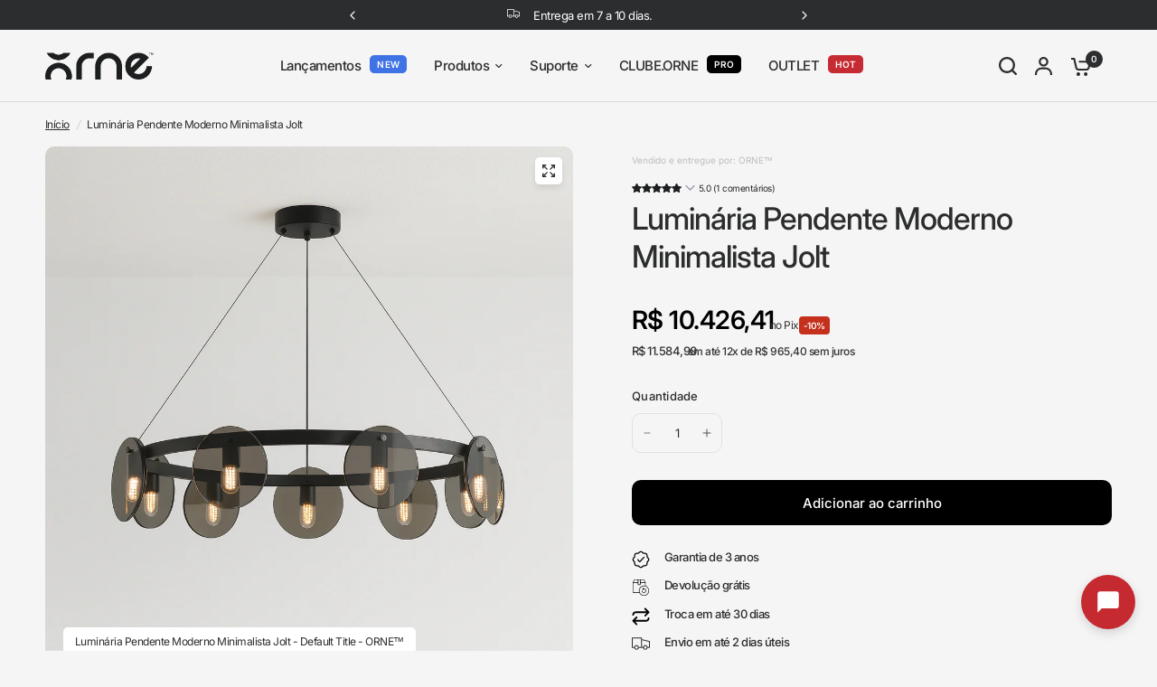

--- FILE ---
content_type: text/html; charset=utf-8
request_url: https://ornedecor.com/products/luminaria-pendente-moderno-minimalista-jolt
body_size: 88531
content:
<!doctype html>

<link rel="icon" href="https://cdn.shopify.com/s/files/1/0640/1854/6933/files/ORNE_FAVICON.png"><html class="no-js" lang="pt-BR" dir="ltr">
<head>
 
<meta charset="utf-8">
	<meta http-equiv="X-UA-Compatible" content="IE=edge,chrome=1">
	<meta name="viewport" content="width=device-width, initial-scale=1, maximum-scale=5, viewport-fit=cover">
	<meta name="theme-color" content="#F5F5F5">
	<link rel="canonical" href="https://ornedecor.com/products/luminaria-pendente-moderno-minimalista-jolt">
	<link rel="preconnect" href="https://cdn.shopify.com" crossorigin>
	<link rel="preload" as="style" href="//ornedecor.com/cdn/shop/t/59/assets/app.css?v=53305716315347619781768482965">
<link rel="preload" as="style" href="//ornedecor.com/cdn/shop/t/59/assets/product-grid.css?v=113649418421465921621768482965">
<link rel="preload" as="style" href="//ornedecor.com/cdn/shop/t/59/assets/product.css?v=9693833687607277871768482965">
<link rel="preload" as="image" href="//ornedecor.com/cdn/shop/files/luminaria-pendente-moderno-minimalista-jolt-ornetm-51140.png?v=1759081352&width=345" imagesrcset="//ornedecor.com/cdn/shop/files/luminaria-pendente-moderno-minimalista-jolt-ornetm-51140.png?v=1759081352&width=345 345w,//ornedecor.com/cdn/shop/files/luminaria-pendente-moderno-minimalista-jolt-ornetm-51140.png?v=1759081352&width=610 610w,//ornedecor.com/cdn/shop/files/luminaria-pendente-moderno-minimalista-jolt-ornetm-51140.png?v=1759081352&width=1220 1220w" imagesizes="auto">




<link rel="preload" as="script" href="//ornedecor.com/cdn/shop/t/59/assets/animations.min.js?v=147813703405119417831768482965">

<link rel="preload" as="script" href="//ornedecor.com/cdn/shop/t/59/assets/header.js?v=6094887744313169711768482965">
<link rel="preload" as="script" href="//ornedecor.com/cdn/shop/t/59/assets/vendor.min.js?v=3813312436454354751768482965">
<link rel="preload" as="script" href="//ornedecor.com/cdn/shop/t/59/assets/app.js?v=29235105495374562741768977083">

<script>
window.lazySizesConfig = window.lazySizesConfig || {};
window.lazySizesConfig.expand = 250;
window.lazySizesConfig.loadMode = 1;
window.lazySizesConfig.loadHidden = false;
</script>


	<link rel="icon" type="image/png" href="//ornedecor.com/cdn/shop/files/ORNE_FAVICON.png?crop=center&height=32&v=1760611616&width=32">

	<title>
	Luminária Pendente Moderno Minimalista Jolt - ORNE™ — decor studio
	</title>

	
	<meta name="description" content="Descubra a versatilidade e a elegância da Luminária Pendente Moderno Minimalista Jolt. Esta luminária pendente é perfeita para qualquer ambiente - seja na sala de jantar, sala de estar, cozinha, banheiro, lavabo, quarto, suíte, escritório, home office, garagem, área gourmet ou até mesmo no jardim e área externa. Com um acabamento refinado em Fumê, esta luminária se destaca entre a nossa variedade de produtos, como luminárias pendentes, lustres, arandelas, luminárias de mesa e leitura, abajures, luminária de piso e chão, spots de embutir e sobrepor, trilhos eletrificados, entre outros. Nossa loja oferece peças com uma ampla gama de cores, como branco, preto, dourado, cobre, rosê, bronze, azul, vermelho, verde, amarelo, rosa, laranja, prata, marrom, cinza, bege, off-white, fendi, marfim, vinho, roxo, turquesa, coral, salmão, lilás, champagne, ouro velho, cobre velho, prata velha, níquel, grafite, champagne, titânio, entre outros. Esta luminária proporciona uma iluminação bem ..">
	
<link rel="preconnect" href="https://fonts.shopifycdn.com" crossorigin>

<meta property="og:site_name" content="ORNE™">
<meta property="og:url" content="https://ornedecor.com/products/luminaria-pendente-moderno-minimalista-jolt">
<meta property="og:title" content="Luminária Pendente Moderno Minimalista Jolt - ORNE™ — decor studio">
<meta property="og:type" content="product">
<meta property="og:description" content="Descubra a versatilidade e a elegância da Luminária Pendente Moderno Minimalista Jolt. Esta luminária pendente é perfeita para qualquer ambiente - seja na sala de jantar, sala de estar, cozinha, banheiro, lavabo, quarto, suíte, escritório, home office, garagem, área gourmet ou até mesmo no jardim e área externa. Com um acabamento refinado em Fumê, esta luminária se destaca entre a nossa variedade de produtos, como luminárias pendentes, lustres, arandelas, luminárias de mesa e leitura, abajures, luminária de piso e chão, spots de embutir e sobrepor, trilhos eletrificados, entre outros. Nossa loja oferece peças com uma ampla gama de cores, como branco, preto, dourado, cobre, rosê, bronze, azul, vermelho, verde, amarelo, rosa, laranja, prata, marrom, cinza, bege, off-white, fendi, marfim, vinho, roxo, turquesa, coral, salmão, lilás, champagne, ouro velho, cobre velho, prata velha, níquel, grafite, champagne, titânio, entre outros. Esta luminária proporciona uma iluminação bem .."><meta property="og:image" content="http://ornedecor.com/cdn/shop/files/luminaria-pendente-moderno-minimalista-jolt-ornetm-51140.png?v=1759081352">
  <meta property="og:image:secure_url" content="https://ornedecor.com/cdn/shop/files/luminaria-pendente-moderno-minimalista-jolt-ornetm-51140.png?v=1759081352">
  <meta property="og:image:width" content="1024">
  <meta property="og:image:height" content="1024"><meta property="og:price:amount" content="11.584,90">
  <meta property="og:price:currency" content="BRL"><meta name="twitter:card" content="summary_large_image">
<meta name="twitter:title" content="Luminária Pendente Moderno Minimalista Jolt - ORNE™ — decor studio">
<meta name="twitter:description" content="Descubra a versatilidade e a elegância da Luminária Pendente Moderno Minimalista Jolt. Esta luminária pendente é perfeita para qualquer ambiente - seja na sala de jantar, sala de estar, cozinha, banheiro, lavabo, quarto, suíte, escritório, home office, garagem, área gourmet ou até mesmo no jardim e área externa. Com um acabamento refinado em Fumê, esta luminária se destaca entre a nossa variedade de produtos, como luminárias pendentes, lustres, arandelas, luminárias de mesa e leitura, abajures, luminária de piso e chão, spots de embutir e sobrepor, trilhos eletrificados, entre outros. Nossa loja oferece peças com uma ampla gama de cores, como branco, preto, dourado, cobre, rosê, bronze, azul, vermelho, verde, amarelo, rosa, laranja, prata, marrom, cinza, bege, off-white, fendi, marfim, vinho, roxo, turquesa, coral, salmão, lilás, champagne, ouro velho, cobre velho, prata velha, níquel, grafite, champagne, titânio, entre outros. Esta luminária proporciona uma iluminação bem ..">

	<link href="//ornedecor.com/cdn/shop/t/59/assets/app.css?v=53305716315347619781768482965" rel="stylesheet" type="text/css" media="all" />
	<link href="//ornedecor.com/cdn/shop/t/59/assets/product-grid.css?v=113649418421465921621768482965" rel="stylesheet" type="text/css" media="all" />

	<style data-shopify>
	@font-face {
  font-family: Inter;
  font-weight: 400;
  font-style: normal;
  font-display: swap;
  src: url("//ornedecor.com/cdn/fonts/inter/inter_n4.b2a3f24c19b4de56e8871f609e73ca7f6d2e2bb9.woff2") format("woff2"),
       url("//ornedecor.com/cdn/fonts/inter/inter_n4.af8052d517e0c9ffac7b814872cecc27ae1fa132.woff") format("woff");
}

@font-face {
  font-family: Inter;
  font-weight: 500;
  font-style: normal;
  font-display: swap;
  src: url("//ornedecor.com/cdn/fonts/inter/inter_n5.d7101d5e168594dd06f56f290dd759fba5431d97.woff2") format("woff2"),
       url("//ornedecor.com/cdn/fonts/inter/inter_n5.5332a76bbd27da00474c136abb1ca3cbbf259068.woff") format("woff");
}

@font-face {
  font-family: Inter;
  font-weight: 600;
  font-style: normal;
  font-display: swap;
  src: url("//ornedecor.com/cdn/fonts/inter/inter_n6.771af0474a71b3797eb38f3487d6fb79d43b6877.woff2") format("woff2"),
       url("//ornedecor.com/cdn/fonts/inter/inter_n6.88c903d8f9e157d48b73b7777d0642925bcecde7.woff") format("woff");
}

@font-face {
  font-family: Inter;
  font-weight: 400;
  font-style: italic;
  font-display: swap;
  src: url("//ornedecor.com/cdn/fonts/inter/inter_i4.feae1981dda792ab80d117249d9c7e0f1017e5b3.woff2") format("woff2"),
       url("//ornedecor.com/cdn/fonts/inter/inter_i4.62773b7113d5e5f02c71486623cf828884c85c6e.woff") format("woff");
}

@font-face {
  font-family: Inter;
  font-weight: 600;
  font-style: italic;
  font-display: swap;
  src: url("//ornedecor.com/cdn/fonts/inter/inter_i6.3bbe0fe1c7ee4f282f9c2e296f3e4401a48cbe19.woff2") format("woff2"),
       url("//ornedecor.com/cdn/fonts/inter/inter_i6.8bea21f57a10d5416ddf685e2c91682ec237876d.woff") format("woff");
}


		@font-face {
  font-family: Inter;
  font-weight: 600;
  font-style: normal;
  font-display: swap;
  src: url("//ornedecor.com/cdn/fonts/inter/inter_n6.771af0474a71b3797eb38f3487d6fb79d43b6877.woff2") format("woff2"),
       url("//ornedecor.com/cdn/fonts/inter/inter_n6.88c903d8f9e157d48b73b7777d0642925bcecde7.woff") format("woff");
}

@font-face {
  font-family: Inter;
  font-weight: 400;
  font-style: normal;
  font-display: swap;
  src: url("//ornedecor.com/cdn/fonts/inter/inter_n4.b2a3f24c19b4de56e8871f609e73ca7f6d2e2bb9.woff2") format("woff2"),
       url("//ornedecor.com/cdn/fonts/inter/inter_n4.af8052d517e0c9ffac7b814872cecc27ae1fa132.woff") format("woff");
}

h1,h2,h3,h4,h5,h6,
	.h1,.h2,.h3,.h4,.h5,.h6,
	.logolink.text-logo,
	.heading-font,
	.h1-xlarge,
	.h1-large,
	blockquote p,
	blockquote span,
	.customer-addresses .my-address .address-index {
		font-style: normal;
		font-weight: 600;
		font-family: Inter, sans-serif;
	}
	body,
	.body-font,
	.thb-product-detail .product-title {
		font-style: normal;
		font-weight: 400;
		font-family: Inter, sans-serif;
	}
	:root {
		--mobile-swipe-width: calc(90vw - 15px);
		--grid-width: 2840px;
		--grid-width-row: 2940px;
		--font-body-scale: 1.0;
		--font-body-line-height-scale: 1.0;
		--font-body-letter-spacing: -0.03em;
		--font-announcement-scale: 1.0;
		--font-body-medium-weight: 500;
    --font-body-bold-weight: 600;
		--font-heading-scale: 1.0;
		--font-heading-line-height-scale: 1.0;
		--font-heading-letter-spacing: -0.03em;
		--font-navigation-scale: 1.0;
		--font-product-price-scale: 1.0;
		--font-product-title-scale: 1.0;
		--font-product-title-line-height-scale: 1.0;
		--button-letter-spacing: 0.0em;

		--block-border-radius: 10px;
		--button-border-radius: 10px;
		--input-border-radius: 10px;

		--bg-body: #F5F5F5;
		--bg-body-rgb: 245,245,245;
		--bg-body-darken: #ededed;
		--payment-terms-background-color: #F5F5F5;
		
		--color-body: #2c2d2e;
		--color-body-rgb: 44,45,46;
		--color-heading: #1a1c1d;
		--color-heading-rgb: 26,28,29;

		--color-accent: #7b7b7b;
		--color-accent-hover: #696969;
		--color-accent-rgb: 123,123,123;
		--color-border: #dadada;
		--color-form-border: #e0e0e0;
		--color-overlay-rgb: 180,180,180;

		--shopify-accelerated-checkout-button-block-size: 50px;
		--shopify-accelerated-checkout-inline-alignment: center;
		--shopify-accelerated-checkout-skeleton-animation-duration: 0.25s;
		--shopify-accelerated-checkout-button-border-radius: 10px;

		--color-drawer-bg: #ffffff;
		--color-drawer-bg-rgb: 255,255,255;

		--color-announcement-bar-text: #000000;
		--color-announcement-bar-bg: #d0d0d0;

		--color-secondary-menu-text: #000000;
		--color-secondary-menu-bg: #eaeaea;

		--color-header-bg: #F5F5F5;
		--color-header-bg-rgb: 245,245,245;
		--color-header-text: #2c2d2e;
		--color-header-text-rgb: 44,45,46;
		--color-header-links: #2c2d2e;
		--color-header-links-rgb: 44,45,46;
		--color-header-links-hover: #c62a32;
		--color-header-links-hover-rgb: 198,42,50;
		--color-header-icons: #2c2d2e;
		--color-header-border: #E2E2E2;

		--solid-button-background: #2c2d2e;
		--solid-button-background-hover: #1b1b1c;
		--solid-button-label: #ffffff;
		--white-button-label: #2c2d2e;

		--color-price: #2c2d2e;
		--color-price-rgb: 44,45,46;
		--color-price-discounted: #C62A32;

		--color-star: #000000;

		--color-inventory-instock: #279A4B;
		--color-inventory-lowstock: #e97f32;--section-spacing-mobile: 50px;
		--section-spacing-desktop: 80px;--color-product-card-bg: rgba(0,0,0,0);--color-article-card-bg: #ffffff;--color-badge-text: #ffffff;
		--color-badge-sold-out: #6d6b6b;
		--color-badge-sale: #c62a32;
		--color-badge-preorder: #666666;
		--badge-corner-radius: 14px;


		--color-footer-heading: #FFFFFF;
		--color-footer-heading-rgb: 255,255,255;
		--color-footer-text: #DADCE0;
		--color-footer-text-rgb: 218,220,224;
		--color-footer-link: #aaaeb6;
		--color-footer-link-hover: #FFFFFF;
		--color-footer-border: #ededed;
		--color-footer-border-rgb: 237,237,237;
		--color-footer-bg: #313131;
	}



</style>



	

<script>
	window.theme = window.theme || {};
	
	theme.storefront = {
		accessToken: 'f85c99325eafe2c06748315113a4de22',
		domain: 'orne-decor-studio.myshopify.com',
		apiVersion: '2024-01'
	};
	
	theme.settings = {
		money_with_currency_format:"\u003cspan class=transcy-money\u003eR$ {{amount_with_comma_separator}}\u003c\/span\u003e",
		cart_drawer:true};
	
	theme.routes = {
		root_url: '/',
		cart_url: '/cart',
		cart_add_url: '/cart/add',
		search_url: '/search',
		cart_change_url: '/cart/change',
		cart_update_url: '/cart/update',
		predictive_search_url: '/search/suggest'
	};
	
	theme.variantStrings = {
		addToCart: `Adicionar ao carrinho`,
		soldOut: `Esgotado`,
		unavailable: `Indisponível`,
		preOrder: `Pré-venda`
	};
	
	theme.strings = {
		requiresTerms: `Você deve concordar com os termos e condições de venda para finalizar a compra`,
		shippingEstimatorNoResults: `Desculpe, não enviamos para seu endereço.`,
		shippingEstimatorOneResult: `Há uma opção de frete para seu endereço:`,
		shippingEstimatorMultipleResults: `Há várias opções de frete para seu endereço:`,
		shippingEstimatorError: `Ocorreram um ou mais erros ao calcular o frete:`
	};
</script>





	<script>
document.addEventListener('DOMContentLoaded', function() {
  const searchInput = document.querySelector('input[name="q"], input[type="search"]');
  
  if (searchInput) {
    searchInput.addEventListener('input', function() {
      if (this.value.length === 0) {
        // Quando o campo estiver vazio, simula um clique para abrir a busca novamente
        this.blur();
        setTimeout(() => {
          this.focus();
          this.click();
        }, 100);
      }
    });
  }
});
</script>


	<script>window.performance && window.performance.mark && window.performance.mark('shopify.content_for_header.start');</script><meta name="google-site-verification" content="cVlcGSyg3nzMJOzpqA6FMhodcgbjNIoHpSNhE-gu218">
<meta name="google-site-verification" content="b2rNAlAk974Rg2TSCmIe5lDRCRSTLXSefLq8SvRZHec">
<meta name="google-site-verification" content="yJPNO0AuPxbtGfvEW061ylUQ9z86sxNt5Yn9eIheQcg">
<meta id="shopify-digital-wallet" name="shopify-digital-wallet" content="/64018546933/digital_wallets/dialog">
<meta name="shopify-checkout-api-token" content="9d9c1225a4b0e58b0081ec138121598b">
<meta id="in-context-paypal-metadata" data-shop-id="64018546933" data-venmo-supported="false" data-environment="production" data-locale="pt_BR" data-paypal-v4="true" data-currency="BRL">
<link rel="alternate" type="application/json+oembed" href="https://ornedecor.com/products/luminaria-pendente-moderno-minimalista-jolt.oembed">
<script async="async" src="/checkouts/internal/preloads.js?locale=pt-BR"></script>
<script id="shopify-features" type="application/json">{"accessToken":"9d9c1225a4b0e58b0081ec138121598b","betas":["rich-media-storefront-analytics"],"domain":"ornedecor.com","predictiveSearch":true,"shopId":64018546933,"locale":"pt-br"}</script>
<script>var Shopify = Shopify || {};
Shopify.shop = "orne-decor-studio.myshopify.com";
Shopify.locale = "pt-BR";
Shopify.currency = {"active":"BRL","rate":"1.0"};
Shopify.country = "BR";
Shopify.theme = {"name":"[CARTPANDA] ORNE - 15\/01\/2026","id":155615985909,"schema_name":"Vision","schema_version":"10.0.0","theme_store_id":2053,"role":"main"};
Shopify.theme.handle = "null";
Shopify.theme.style = {"id":null,"handle":null};
Shopify.cdnHost = "ornedecor.com/cdn";
Shopify.routes = Shopify.routes || {};
Shopify.routes.root = "/";</script>
<script type="module">!function(o){(o.Shopify=o.Shopify||{}).modules=!0}(window);</script>
<script>!function(o){function n(){var o=[];function n(){o.push(Array.prototype.slice.apply(arguments))}return n.q=o,n}var t=o.Shopify=o.Shopify||{};t.loadFeatures=n(),t.autoloadFeatures=n()}(window);</script>
<script id="shop-js-analytics" type="application/json">{"pageType":"product"}</script>
<script defer="defer" async type="module" src="//ornedecor.com/cdn/shopifycloud/shop-js/modules/v2/client.init-shop-cart-sync_aeM1kmbT.pt-BR.esm.js"></script>
<script defer="defer" async type="module" src="//ornedecor.com/cdn/shopifycloud/shop-js/modules/v2/chunk.common_DsWM4u2e.esm.js"></script>
<script defer="defer" async type="module" src="//ornedecor.com/cdn/shopifycloud/shop-js/modules/v2/chunk.modal_DviinXJ6.esm.js"></script>
<script type="module">
  await import("//ornedecor.com/cdn/shopifycloud/shop-js/modules/v2/client.init-shop-cart-sync_aeM1kmbT.pt-BR.esm.js");
await import("//ornedecor.com/cdn/shopifycloud/shop-js/modules/v2/chunk.common_DsWM4u2e.esm.js");
await import("//ornedecor.com/cdn/shopifycloud/shop-js/modules/v2/chunk.modal_DviinXJ6.esm.js");

  window.Shopify.SignInWithShop?.initShopCartSync?.({"fedCMEnabled":true,"windoidEnabled":true});

</script>
<script>(function() {
  var isLoaded = false;
  function asyncLoad() {
    if (isLoaded) return;
    isLoaded = true;
    var urls = ["https:\/\/ecommerce.ordertracker.com\/orderstatus.js?shop=orne-decor-studio.myshopify.com"];
    for (var i = 0; i < urls.length; i++) {
      var s = document.createElement('script');
      s.type = 'text/javascript';
      s.async = true;
      s.src = urls[i];
      var x = document.getElementsByTagName('script')[0];
      x.parentNode.insertBefore(s, x);
    }
  };
  if(window.attachEvent) {
    window.attachEvent('onload', asyncLoad);
  } else {
    window.addEventListener('load', asyncLoad, false);
  }
})();</script>
<script id="__st">var __st={"a":64018546933,"offset":-10800,"reqid":"15dff2c3-4bbd-4086-adc0-5e851da3c02e-1769996195","pageurl":"ornedecor.com\/products\/luminaria-pendente-moderno-minimalista-jolt","u":"6256db8cf2ea","p":"product","rtyp":"product","rid":8071207256309};</script>
<script>window.ShopifyPaypalV4VisibilityTracking = true;</script>
<script id="form-persister">!function(){'use strict';const t='contact',e='new_comment',n=[[t,t],['blogs',e],['comments',e],[t,'customer']],o='password',r='form_key',c=['recaptcha-v3-token','g-recaptcha-response','h-captcha-response',o],s=()=>{try{return window.sessionStorage}catch{return}},i='__shopify_v',u=t=>t.elements[r],a=function(){const t=[...n].map((([t,e])=>`form[action*='/${t}']:not([data-nocaptcha='true']) input[name='form_type'][value='${e}']`)).join(',');var e;return e=t,()=>e?[...document.querySelectorAll(e)].map((t=>t.form)):[]}();function m(t){const e=u(t);a().includes(t)&&(!e||!e.value)&&function(t){try{if(!s())return;!function(t){const e=s();if(!e)return;const n=u(t);if(!n)return;const o=n.value;o&&e.removeItem(o)}(t);const e=Array.from(Array(32),(()=>Math.random().toString(36)[2])).join('');!function(t,e){u(t)||t.append(Object.assign(document.createElement('input'),{type:'hidden',name:r})),t.elements[r].value=e}(t,e),function(t,e){const n=s();if(!n)return;const r=[...t.querySelectorAll(`input[type='${o}']`)].map((({name:t})=>t)),u=[...c,...r],a={};for(const[o,c]of new FormData(t).entries())u.includes(o)||(a[o]=c);n.setItem(e,JSON.stringify({[i]:1,action:t.action,data:a}))}(t,e)}catch(e){console.error('failed to persist form',e)}}(t)}const f=t=>{if('true'===t.dataset.persistBound)return;const e=function(t,e){const n=function(t){return'function'==typeof t.submit?t.submit:HTMLFormElement.prototype.submit}(t).bind(t);return function(){let t;return()=>{t||(t=!0,(()=>{try{e(),n()}catch(t){(t=>{console.error('form submit failed',t)})(t)}})(),setTimeout((()=>t=!1),250))}}()}(t,(()=>{m(t)}));!function(t,e){if('function'==typeof t.submit&&'function'==typeof e)try{t.submit=e}catch{}}(t,e),t.addEventListener('submit',(t=>{t.preventDefault(),e()})),t.dataset.persistBound='true'};!function(){function t(t){const e=(t=>{const e=t.target;return e instanceof HTMLFormElement?e:e&&e.form})(t);e&&m(e)}document.addEventListener('submit',t),document.addEventListener('DOMContentLoaded',(()=>{const e=a();for(const t of e)f(t);var n;n=document.body,new window.MutationObserver((t=>{for(const e of t)if('childList'===e.type&&e.addedNodes.length)for(const t of e.addedNodes)1===t.nodeType&&'FORM'===t.tagName&&a().includes(t)&&f(t)})).observe(n,{childList:!0,subtree:!0,attributes:!1}),document.removeEventListener('submit',t)}))}()}();</script>
<script integrity="sha256-4kQ18oKyAcykRKYeNunJcIwy7WH5gtpwJnB7kiuLZ1E=" data-source-attribution="shopify.loadfeatures" defer="defer" src="//ornedecor.com/cdn/shopifycloud/storefront/assets/storefront/load_feature-a0a9edcb.js" crossorigin="anonymous"></script>
<script data-source-attribution="shopify.dynamic_checkout.dynamic.init">var Shopify=Shopify||{};Shopify.PaymentButton=Shopify.PaymentButton||{isStorefrontPortableWallets:!0,init:function(){window.Shopify.PaymentButton.init=function(){};var t=document.createElement("script");t.src="https://ornedecor.com/cdn/shopifycloud/portable-wallets/latest/portable-wallets.pt-br.js",t.type="module",document.head.appendChild(t)}};
</script>
<script data-source-attribution="shopify.dynamic_checkout.buyer_consent">
  function portableWalletsHideBuyerConsent(e){var t=document.getElementById("shopify-buyer-consent"),n=document.getElementById("shopify-subscription-policy-button");t&&n&&(t.classList.add("hidden"),t.setAttribute("aria-hidden","true"),n.removeEventListener("click",e))}function portableWalletsShowBuyerConsent(e){var t=document.getElementById("shopify-buyer-consent"),n=document.getElementById("shopify-subscription-policy-button");t&&n&&(t.classList.remove("hidden"),t.removeAttribute("aria-hidden"),n.addEventListener("click",e))}window.Shopify?.PaymentButton&&(window.Shopify.PaymentButton.hideBuyerConsent=portableWalletsHideBuyerConsent,window.Shopify.PaymentButton.showBuyerConsent=portableWalletsShowBuyerConsent);
</script>
<script data-source-attribution="shopify.dynamic_checkout.cart.bootstrap">document.addEventListener("DOMContentLoaded",(function(){function t(){return document.querySelector("shopify-accelerated-checkout-cart, shopify-accelerated-checkout")}if(t())Shopify.PaymentButton.init();else{new MutationObserver((function(e,n){t()&&(Shopify.PaymentButton.init(),n.disconnect())})).observe(document.body,{childList:!0,subtree:!0})}}));
</script>
<link id="shopify-accelerated-checkout-styles" rel="stylesheet" media="screen" href="https://ornedecor.com/cdn/shopifycloud/portable-wallets/latest/accelerated-checkout-backwards-compat.css" crossorigin="anonymous">
<style id="shopify-accelerated-checkout-cart">
        #shopify-buyer-consent {
  margin-top: 1em;
  display: inline-block;
  width: 100%;
}

#shopify-buyer-consent.hidden {
  display: none;
}

#shopify-subscription-policy-button {
  background: none;
  border: none;
  padding: 0;
  text-decoration: underline;
  font-size: inherit;
  cursor: pointer;
}

#shopify-subscription-policy-button::before {
  box-shadow: none;
}

      </style>

<script>window.performance && window.performance.mark && window.performance.mark('shopify.content_for_header.end');</script> <!-- Header hook for plugins -->

	<script>document.documentElement.className = document.documentElement.className.replace('no-js', 'js');</script>
	


<!-- BEGIN app block: shopify://apps/pandectes-gdpr/blocks/banner/58c0baa2-6cc1-480c-9ea6-38d6d559556a -->
  
    
      <!-- TCF is active, scripts are loaded above -->
      
      <script>
        
          window.PandectesSettings = {"store":{"id":64018546933,"plan":"basic","theme":"Cópia atualizada de [07.06.2024] 14.0.0 - Tema ...","primaryLocale":"pt","adminMode":false,"headless":false,"storefrontRootDomain":"","checkoutRootDomain":"","storefrontAccessToken":""},"tsPublished":1754150037,"declaration":{"showPurpose":false,"showProvider":false,"showDateGenerated":false},"language":{"unpublished":[],"languageMode":"Single","fallbackLanguage":"pt","languageDetection":"browser","languagesSupported":[]},"texts":{"managed":{"headerText":{"pt":"Nós respeitamos a sua privacidade."},"consentText":{"pt":"Em conformidade com o Regulamento Geral de Proteção de Dados (GDPR), a ornedecor.com armazena cookies para proporcionar uma melhor experiência de navegação aos seus usuários. Estas informações são utilizadas de maneira segura e nunca serão vendidas ou compartilhadas com terceiros. Ao continuar a utilizar o nosso site, você concorda com a nossa Política de Privacidade. Para mais informações ou para exercer seus direitos como titular dos dados, consulte a nossa Política de Privacidade ou entre em contato conosco.</br></br>"},"linkText":{"pt":"Saiba mais"},"imprintText":{"pt":"Imprimir"},"googleLinkText":{"pt":"Termos de Privacidade do Google"},"allowButtonText":{"pt":"Entendi"},"denyButtonText":{"pt":"Não concordar"},"dismissButtonText":{"pt":"Fechar"},"leaveSiteButtonText":{"pt":"Saia deste site"},"preferencesButtonText":{"pt":"Preferências"},"cookiePolicyText":{"pt":"Política de Cookies"},"preferencesPopupTitleText":{"pt":"Gerenciar preferências de consentimento"},"preferencesPopupIntroText":{"pt":"Usamos cookies para otimizar a funcionalidade do site, analisar o desempenho e fornecer uma experiência personalizada para você. Alguns cookies são essenciais para que o site funcione e funcione corretamente. Esses cookies não podem ser desativados. Nesta janela você pode gerenciar sua preferência de cookies."},"preferencesPopupSaveButtonText":{"pt":"Salvar preferências"},"preferencesPopupCloseButtonText":{"pt":"Fechar"},"preferencesPopupAcceptAllButtonText":{"pt":"Aceitar tudo"},"preferencesPopupRejectAllButtonText":{"pt":"Rejeitar tudo"},"cookiesDetailsText":{"pt":"Detalhes de cookies"},"preferencesPopupAlwaysAllowedText":{"pt":"Sempre permitido"},"accessSectionParagraphText":{"pt":"Você tem o direito de acessar seus dados a qualquer momento."},"accessSectionTitleText":{"pt":"Portabilidade de dados"},"accessSectionAccountInfoActionText":{"pt":"Dados pessoais"},"accessSectionDownloadReportActionText":{"pt":"Baixar tudo"},"accessSectionGDPRRequestsActionText":{"pt":"Solicitações de titulares de dados"},"accessSectionOrdersRecordsActionText":{"pt":"Pedidos"},"rectificationSectionParagraphText":{"pt":"Você tem o direito de solicitar que seus dados sejam atualizados sempre que considerar apropriado."},"rectificationSectionTitleText":{"pt":"Retificação de Dados"},"rectificationCommentPlaceholder":{"pt":"Descreva o que você deseja que seja atualizado"},"rectificationCommentValidationError":{"pt":"O comentário é obrigatório"},"rectificationSectionEditAccountActionText":{"pt":"Solicite uma atualização"},"erasureSectionTitleText":{"pt":"Direito de ser esquecido"},"erasureSectionParagraphText":{"pt":"Você tem o direito de solicitar que todos os seus dados sejam apagados. Depois disso, você não poderá mais acessar sua conta."},"erasureSectionRequestDeletionActionText":{"pt":"Solicitar exclusão de dados pessoais"},"consentDate":{"pt":"Data de consentimento"},"consentId":{"pt":"ID de consentimento"},"consentSectionChangeConsentActionText":{"pt":"Alterar preferência de consentimento"},"consentSectionConsentedText":{"pt":"Você consentiu com a política de cookies deste site em"},"consentSectionNoConsentText":{"pt":"Você não concordou com a política de cookies deste site."},"consentSectionTitleText":{"pt":"Seu consentimento de cookies"},"consentStatus":{"pt":"preferência de consentimento"},"confirmationFailureMessage":{"pt":"Sua solicitação não foi verificada. Tente novamente e se o problema persistir, entre em contato com o proprietário da loja para obter ajuda"},"confirmationFailureTitle":{"pt":"Ocorreu um problema"},"confirmationSuccessMessage":{"pt":"Em breve entraremos em contato com você sobre sua solicitação."},"confirmationSuccessTitle":{"pt":"Sua solicitação foi verificada"},"guestsSupportEmailFailureMessage":{"pt":"Sua solicitação não foi enviada. Tente novamente e se o problema persistir, entre em contato com o proprietário da loja para obter ajuda."},"guestsSupportEmailFailureTitle":{"pt":"Ocorreu um problema"},"guestsSupportEmailPlaceholder":{"pt":"Endereço de e-mail"},"guestsSupportEmailSuccessMessage":{"pt":"Caso você esteja cadastrado como cliente desta loja, em breve receberá um e-mail com instruções de como proceder."},"guestsSupportEmailSuccessTitle":{"pt":"Obrigado pelo seu pedido"},"guestsSupportEmailValidationError":{"pt":"E-mail não é válido"},"guestsSupportInfoText":{"pt":"Faça login com sua conta de cliente para prosseguir."},"submitButton":{"pt":"Enviar"},"submittingButton":{"pt":"Enviando ..."},"cancelButton":{"pt":"Cancelar"},"declIntroText":{"pt":"Usamos cookies para otimizar a funcionalidade do site, analisar o desempenho e fornecer uma experiência personalizada para você. Alguns cookies são essenciais para que o site funcione e funcione corretamente. Esses cookies não podem ser desativados. Nesta janela pode gerir a sua preferência de cookies."},"declName":{"pt":"Nome"},"declPurpose":{"pt":"Propósito"},"declType":{"pt":"Modelo"},"declRetention":{"pt":"Retenção"},"declProvider":{"pt":"Fornecedor"},"declFirstParty":{"pt":"Origem"},"declThirdParty":{"pt":"Terceiro"},"declSeconds":{"pt":"segundos"},"declMinutes":{"pt":"minutos"},"declHours":{"pt":"horas"},"declDays":{"pt":"dias"},"declMonths":{"pt":"meses"},"declYears":{"pt":"anos"},"declSession":{"pt":"Sessão"},"declDomain":{"pt":"Domínio"},"declPath":{"pt":"Caminho"}},"categories":{"strictlyNecessaryCookiesTitleText":{"pt":"Cookies estritamente necessários"},"strictlyNecessaryCookiesDescriptionText":{"pt":"Esses cookies são essenciais para permitir que você navegue pelo site e use seus recursos, como acessar áreas seguras do site. O site não pode funcionar corretamente sem esses cookies."},"functionalityCookiesTitleText":{"pt":"Cookies funcionais"},"functionalityCookiesDescriptionText":{"pt":"Esses cookies permitem que o site forneça funcionalidade e personalização aprimoradas. Eles podem ser definidos por nós ou por fornecedores terceiros cujos serviços adicionamos às nossas páginas. Se você não permitir esses cookies, alguns ou todos esses serviços podem não funcionar corretamente."},"performanceCookiesTitleText":{"pt":"Cookies de desempenho"},"performanceCookiesDescriptionText":{"pt":"Esses cookies nos permitem monitorar e melhorar o desempenho do nosso site. Por exemplo, eles nos permitem contar visitas, identificar fontes de tráfego e ver quais partes do site são mais populares."},"targetingCookiesTitleText":{"pt":"Cookies de segmentação"},"targetingCookiesDescriptionText":{"pt":"Esses cookies podem ser definidos em nosso site por nossos parceiros de publicidade. Eles podem ser usados por essas empresas para construir um perfil de seus interesses e mostrar anúncios relevantes em outros sites. Eles não armazenam informações pessoais diretamente, mas se baseiam na identificação exclusiva de seu navegador e dispositivo de Internet. Se você não permitir esses cookies, terá publicidade menos direcionada."},"unclassifiedCookiesTitleText":{"pt":"Cookies não classificados"},"unclassifiedCookiesDescriptionText":{"pt":"Cookies não classificados são cookies que estamos em processo de classificação, juntamente com os fornecedores de cookies individuais."}},"auto":{}},"library":{"previewMode":false,"fadeInTimeout":0,"defaultBlocked":7,"showLink":true,"showImprintLink":false,"showGoogleLink":false,"enabled":true,"cookie":{"expiryDays":365,"secure":true,"domain":""},"dismissOnScroll":false,"dismissOnWindowClick":false,"dismissOnTimeout":false,"palette":{"popup":{"background":"#FFFFFF","backgroundForCalculations":{"a":1,"b":255,"g":255,"r":255},"text":"#000000"},"button":{"background":"#000000","backgroundForCalculations":{"a":1,"b":0,"g":0,"r":0},"text":"#FFFFFF","textForCalculation":{"a":1,"b":255,"g":255,"r":255},"border":"transparent"}},"content":{"href":"https://ornedecor.com/pages/politica-de-privacidade","imprintHref":"/","close":"&#10005;","target":"_blank","logo":"<img class=\"cc-banner-logo\" style=\"max-height: 75px;\" src=\"https://orne-decor-studio.myshopify.com/cdn/shop/files/pandectes-banner-logo.png\" alt=\"Cookie banner\" />"},"window":"<div role=\"dialog\" aria-labelledby=\"cookieconsent:head\" aria-describedby=\"cookieconsent:desc\" id=\"pandectes-banner\" class=\"cc-window-wrapper cc-bottom-left-wrapper\"><div class=\"pd-cookie-banner-window cc-window {{classes}}\"><!--googleoff: all-->{{children}}<!--googleon: all--></div></div>","compliance":{"opt-in":"<div class=\"cc-compliance cc-highlight\">{{allow}}</div>"},"type":"opt-in","layouts":{"basic":"{{logo}}{{header}}{{messagelink}}{{compliance}}{{close}}"},"position":"bottom-left","theme":"classic","revokable":false,"animateRevokable":true,"revokableReset":false,"revokableLogoUrl":"","revokablePlacement":"bottom-left","revokableMarginHorizontal":15,"revokableMarginVertical":15,"static":false,"autoAttach":true,"hasTransition":true,"blacklistPage":[""],"elements":{"close":"<button aria-label=\"Fechar\" type=\"button\" class=\"cc-close\">{{close}}</button>","dismiss":"<button type=\"button\" class=\"cc-btn cc-btn-decision cc-dismiss\">{{dismiss}}</button>","allow":"<button type=\"button\" class=\"cc-btn cc-btn-decision cc-allow\">{{allow}}</button>","deny":"<button type=\"button\" class=\"cc-btn cc-btn-decision cc-deny\">{{deny}}</button>","preferences":"<button type=\"button\" class=\"cc-btn cc-settings\" onclick=\"Pandectes.fn.openPreferences()\">{{preferences}}</button>"}},"geolocation":{"brOnly":false,"caOnly":false,"euOnly":false,"canadaOnly":false},"dsr":{"guestsSupport":false,"accessSectionDownloadReportAuto":false},"banner":{"resetTs":1666972980,"extraCss":"        .cc-banner-logo {max-width: 28em!important;}    @media(min-width: 768px) {.cc-window.cc-floating{max-width: 28em!important;width: 28em!important;}}    .cc-message, .pd-cookie-banner-window .cc-header, .cc-logo {text-align: left}    .cc-window-wrapper{z-index: 5147483660;}    .cc-window{padding: 20px!important;z-index: 5147483660;font-size: 11px!important;font-family: SF Pro Display Regular;}    .pd-cookie-banner-window .cc-header{font-size: 11px!important;font-family: SF Pro Display Regular;}    .pd-cp-ui{font-family: SF Pro Display Regular; background-color: #FFFFFF;color:#000000;}    button.pd-cp-btn, a.pd-cp-btn{background-color:#000000;color:#FFFFFF!important;}    input + .pd-cp-preferences-slider{background-color: rgba(0, 0, 0, 0.3)}    .pd-cp-scrolling-section::-webkit-scrollbar{background-color: rgba(0, 0, 0, 0.3)}    input:checked + .pd-cp-preferences-slider{background-color: rgba(0, 0, 0, 1)}    .pd-cp-scrolling-section::-webkit-scrollbar-thumb {background-color: rgba(0, 0, 0, 1)}    .pd-cp-ui-close{color:#000000;}    .pd-cp-preferences-slider:before{background-color: #FFFFFF}    .pd-cp-title:before {border-color: #000000!important}    .pd-cp-preferences-slider{background-color:#000000}    .pd-cp-toggle{color:#000000!important}    @media(max-width:699px) {.pd-cp-ui-close-top svg {fill: #000000}}    .pd-cp-toggle:hover,.pd-cp-toggle:visited,.pd-cp-toggle:active{color:#000000!important}    .pd-cookie-banner-window {box-shadow: 0 0 18px rgb(0 0 0 / 20%);}  ","customJavascript":{},"showPoweredBy":false,"logoHeight":75,"revokableTrigger":false,"hybridStrict":false,"cookiesBlockedByDefault":"7","isActive":true,"implicitSavePreferences":false,"cookieIcon":false,"blockBots":false,"showCookiesDetails":true,"hasTransition":true,"blockingPage":false,"showOnlyLandingPage":false,"leaveSiteUrl":"https://www.google.com","linkRespectStoreLang":false},"cookies":{"0":[{"name":"keep_alive","type":"http","domain":"ornedecor.com","path":"/","provider":"Shopify","firstParty":true,"retention":"30 minute(s)","expires":30,"unit":"declMinutes","purpose":{"pt":"Usado em conexão com a localização do comprador."}},{"name":"secure_customer_sig","type":"http","domain":"ornedecor.com","path":"/","provider":"Shopify","firstParty":true,"retention":"1 year(s)","expires":1,"unit":"declYears","purpose":{"pt":"Usado em conexão com o login do cliente."}},{"name":"localization","type":"http","domain":"ornedecor.com","path":"/","provider":"Shopify","firstParty":true,"retention":"1 year(s)","expires":1,"unit":"declYears","purpose":{"pt":"Localização da loja da Shopify"}},{"name":"_secure_session_id","type":"http","domain":"ornedecor.com","path":"/","provider":"Shopify","firstParty":true,"retention":"24 hour(s)","expires":24,"unit":"declHours","purpose":{"pt":"Usado em conexão com a navegação através de uma vitrine."}},{"name":"_tracking_consent","type":"http","domain":".ornedecor.com","path":"/","provider":"Shopify","firstParty":true,"retention":"1 year(s)","expires":1,"unit":"declYears","purpose":{"pt":"Preferências de rastreamento."}}],"1":[{"name":"_y","type":"http","domain":".ornedecor.com","path":"/","provider":"Shopify","firstParty":true,"retention":"1 year(s)","expires":1,"unit":"declYears","purpose":{"pt":"Análise da Shopify."}},{"name":"_orig_referrer","type":"http","domain":".ornedecor.com","path":"/","provider":"Shopify","firstParty":true,"retention":"14 day(s)","expires":14,"unit":"declDays","purpose":{"pt":"Rastreia páginas de destino."}},{"name":"_shopify_y","type":"http","domain":".ornedecor.com","path":"/","provider":"Shopify","firstParty":true,"retention":"1 year(s)","expires":1,"unit":"declYears","purpose":{"pt":"Análise da Shopify."}},{"name":"_landing_page","type":"http","domain":".ornedecor.com","path":"/","provider":"Shopify","firstParty":true,"retention":"14 day(s)","expires":14,"unit":"declDays","purpose":{"pt":"Rastreia páginas de destino."}},{"name":"_s","type":"http","domain":".ornedecor.com","path":"/","provider":"Shopify","firstParty":true,"retention":"30 minute(s)","expires":30,"unit":"declMinutes","purpose":{"pt":"Análise da Shopify."}},{"name":"_shopify_sa_t","type":"http","domain":".ornedecor.com","path":"/","provider":"Shopify","firstParty":true,"retention":"30 minute(s)","expires":30,"unit":"declMinutes","purpose":{"pt":"Shopify análises relacionadas a marketing e referências."}},{"name":"_shopify_sa_p","type":"http","domain":".ornedecor.com","path":"/","provider":"Shopify","firstParty":true,"retention":"30 minute(s)","expires":30,"unit":"declMinutes","purpose":{"pt":"Shopify análises relacionadas a marketing e referências."}},{"name":"_shopify_s","type":"http","domain":".ornedecor.com","path":"/","provider":"Shopify","firstParty":true,"retention":"30 minute(s)","expires":30,"unit":"declMinutes","purpose":{"pt":"Análise da Shopify."}}],"2":[{"name":"_gid","type":"http","domain":".ornedecor.com","path":"/","provider":"Google","firstParty":true,"retention":"24 hour(s)","expires":24,"unit":"declHours","purpose":{"pt":"O cookie é colocado pelo Google Analytics para contar e rastrear visualizações de página."}},{"name":"_ga_7F5VHV94R5","type":"http","domain":".ornedecor.com","path":"/","provider":"Google","firstParty":true,"retention":"1 year(s)","expires":1,"unit":"declYears","purpose":{"pt":""}},{"name":"_gat","type":"http","domain":".ornedecor.com","path":"/","provider":"Google","firstParty":true,"retention":"50 second(s)","expires":50,"unit":"declSeconds","purpose":{"pt":"Cookie é colocado pelo Google Analytics para filtrar solicitações de bots."}},{"name":"_ga","type":"http","domain":".ornedecor.com","path":"/","provider":"Google","firstParty":true,"retention":"1 year(s)","expires":1,"unit":"declYears","purpose":{"pt":"O cookie é definido pelo Google Analytics com funcionalidade desconhecida"}}],"4":[{"name":"_gcl_au","type":"http","domain":".ornedecor.com","path":"/","provider":"Google","firstParty":true,"retention":"90 day(s)","expires":90,"unit":"declDays","purpose":{"pt":"Cookie é colocado pelo Google Tag Manager para rastrear conversões."}},{"name":"IDE","type":"http","domain":".doubleclick.net","path":"/","provider":"Google","firstParty":false,"retention":"1 year(s)","expires":1,"unit":"declYears","purpose":{"pt":"Para medir as ações dos visitantes depois de clicarem em um anúncio. Expira após 1 ano."}},{"name":"_pin_unauth","type":"http","domain":".ornedecor.com","path":"/","provider":"Pinterest","firstParty":true,"retention":"1 year(s)","expires":1,"unit":"declYears","purpose":{"pt":""}}],"8":[{"name":"_gat_gtag_UA_227532024_1","type":"http","domain":".ornedecor.com","path":"/","provider":"Unknown","firstParty":true,"retention":"50 second(s)","expires":50,"unit":"declSeconds","purpose":{"pt":""}},{"name":"_ga_7L6F5DBH7W","type":"http","domain":".ornedecor.com","path":"/","provider":"Unknown","firstParty":true,"retention":"1 year(s)","expires":1,"unit":"declYears","purpose":{"pt":""}},{"name":"_ga_ZDS6G4PFK4","type":"http","domain":".ornedecor.com","path":"/","provider":"Unknown","firstParty":true,"retention":"1 year(s)","expires":1,"unit":"declYears","purpose":{"pt":""}},{"name":"_ga_ZKFYP21CBB","type":"http","domain":".ornedecor.com","path":"/","provider":"Unknown","firstParty":true,"retention":"1 year(s)","expires":1,"unit":"declYears","purpose":{"pt":""}},{"name":"_ga_87MQT095TN","type":"http","domain":".ornedecor.com","path":"/","provider":"Unknown","firstParty":true,"retention":"1 year(s)","expires":1,"unit":"declYears","purpose":{"pt":""}},{"name":"dsid","type":"http","domain":".mercadolibre.com","path":"/","provider":"Unknown","firstParty":false,"retention":"1 year(s)","expires":1,"unit":"declYears","purpose":{"pt":""}},{"name":"edsid","type":"http","domain":".mercadolibre.com","path":"/","provider":"Unknown","firstParty":false,"retention":"1 year(s)","expires":1,"unit":"declYears","purpose":{"pt":""}}]},"blocker":{"isActive":false,"googleConsentMode":{"id":"","analyticsId":"","isActive":false,"adStorageCategory":4,"analyticsStorageCategory":2,"personalizationStorageCategory":1,"functionalityStorageCategory":1,"customEvent":true,"securityStorageCategory":0,"redactData":true,"urlPassthrough":false},"facebookPixel":{"id":"","isActive":false,"ldu":false},"microsoft":{},"rakuten":{"isActive":false,"cmp":false,"ccpa":false},"clarity":{},"defaultBlocked":7,"patterns":{"whiteList":[],"blackList":{"1":[],"2":[],"4":[],"8":[]},"iframesWhiteList":[],"iframesBlackList":{"1":[],"2":[],"4":[],"8":[]},"beaconsWhiteList":[],"beaconsBlackList":{"1":[],"2":[],"4":[],"8":[]}}}};
        
        window.addEventListener('DOMContentLoaded', function(){
          const script = document.createElement('script');
          
            script.src = "https://cdn.shopify.com/extensions/019c0a11-cd50-7ee3-9d65-98ad30ff9c55/gdpr-248/assets/pandectes-core.js";
          
          script.defer = true;
          document.body.appendChild(script);
        })
      </script>
    
  


<!-- END app block --><!-- BEGIN app block: shopify://apps/pagefly-page-builder/blocks/app-embed/83e179f7-59a0-4589-8c66-c0dddf959200 -->

<!-- BEGIN app snippet: pagefly-cro-ab-testing-main -->







<script>
  ;(function () {
    const url = new URL(window.location)
    const viewParam = url.searchParams.get('view')
    if (viewParam && viewParam.includes('variant-pf-')) {
      url.searchParams.set('pf_v', viewParam)
      url.searchParams.delete('view')
      window.history.replaceState({}, '', url)
    }
  })()
</script>



<script type='module'>
  
  window.PAGEFLY_CRO = window.PAGEFLY_CRO || {}

  window.PAGEFLY_CRO['data_debug'] = {
    original_template_suffix: "all_products",
    allow_ab_test: false,
    ab_test_start_time: 0,
    ab_test_end_time: 0,
    today_date_time: 1769996196000,
  }
  window.PAGEFLY_CRO['GA4'] = { enabled: true}
</script>

<!-- END app snippet -->








  <script src='https://cdn.shopify.com/extensions/019bf883-1122-7445-9dca-5d60e681c2c8/pagefly-page-builder-216/assets/pagefly-helper.js' defer='defer'></script>

  <script src='https://cdn.shopify.com/extensions/019bf883-1122-7445-9dca-5d60e681c2c8/pagefly-page-builder-216/assets/pagefly-general-helper.js' defer='defer'></script>

  <script src='https://cdn.shopify.com/extensions/019bf883-1122-7445-9dca-5d60e681c2c8/pagefly-page-builder-216/assets/pagefly-snap-slider.js' defer='defer'></script>

  <script src='https://cdn.shopify.com/extensions/019bf883-1122-7445-9dca-5d60e681c2c8/pagefly-page-builder-216/assets/pagefly-slideshow-v3.js' defer='defer'></script>

  <script src='https://cdn.shopify.com/extensions/019bf883-1122-7445-9dca-5d60e681c2c8/pagefly-page-builder-216/assets/pagefly-slideshow-v4.js' defer='defer'></script>

  <script src='https://cdn.shopify.com/extensions/019bf883-1122-7445-9dca-5d60e681c2c8/pagefly-page-builder-216/assets/pagefly-glider.js' defer='defer'></script>

  <script src='https://cdn.shopify.com/extensions/019bf883-1122-7445-9dca-5d60e681c2c8/pagefly-page-builder-216/assets/pagefly-slideshow-v1-v2.js' defer='defer'></script>

  <script src='https://cdn.shopify.com/extensions/019bf883-1122-7445-9dca-5d60e681c2c8/pagefly-page-builder-216/assets/pagefly-product-media.js' defer='defer'></script>

  <script src='https://cdn.shopify.com/extensions/019bf883-1122-7445-9dca-5d60e681c2c8/pagefly-page-builder-216/assets/pagefly-product.js' defer='defer'></script>


<script id='pagefly-helper-data' type='application/json'>
  {
    "page_optimization": {
      "assets_prefetching": true
    },
    "elements_asset_mapper": {
      "Accordion": "https://cdn.shopify.com/extensions/019bf883-1122-7445-9dca-5d60e681c2c8/pagefly-page-builder-216/assets/pagefly-accordion.js",
      "Accordion3": "https://cdn.shopify.com/extensions/019bf883-1122-7445-9dca-5d60e681c2c8/pagefly-page-builder-216/assets/pagefly-accordion3.js",
      "CountDown": "https://cdn.shopify.com/extensions/019bf883-1122-7445-9dca-5d60e681c2c8/pagefly-page-builder-216/assets/pagefly-countdown.js",
      "GMap1": "https://cdn.shopify.com/extensions/019bf883-1122-7445-9dca-5d60e681c2c8/pagefly-page-builder-216/assets/pagefly-gmap.js",
      "GMap2": "https://cdn.shopify.com/extensions/019bf883-1122-7445-9dca-5d60e681c2c8/pagefly-page-builder-216/assets/pagefly-gmap.js",
      "GMapBasicV2": "https://cdn.shopify.com/extensions/019bf883-1122-7445-9dca-5d60e681c2c8/pagefly-page-builder-216/assets/pagefly-gmap.js",
      "GMapAdvancedV2": "https://cdn.shopify.com/extensions/019bf883-1122-7445-9dca-5d60e681c2c8/pagefly-page-builder-216/assets/pagefly-gmap.js",
      "HTML.Video": "https://cdn.shopify.com/extensions/019bf883-1122-7445-9dca-5d60e681c2c8/pagefly-page-builder-216/assets/pagefly-htmlvideo.js",
      "HTML.Video2": "https://cdn.shopify.com/extensions/019bf883-1122-7445-9dca-5d60e681c2c8/pagefly-page-builder-216/assets/pagefly-htmlvideo2.js",
      "HTML.Video3": "https://cdn.shopify.com/extensions/019bf883-1122-7445-9dca-5d60e681c2c8/pagefly-page-builder-216/assets/pagefly-htmlvideo2.js",
      "BackgroundVideo": "https://cdn.shopify.com/extensions/019bf883-1122-7445-9dca-5d60e681c2c8/pagefly-page-builder-216/assets/pagefly-htmlvideo2.js",
      "Instagram": "https://cdn.shopify.com/extensions/019bf883-1122-7445-9dca-5d60e681c2c8/pagefly-page-builder-216/assets/pagefly-instagram.js",
      "Instagram2": "https://cdn.shopify.com/extensions/019bf883-1122-7445-9dca-5d60e681c2c8/pagefly-page-builder-216/assets/pagefly-instagram.js",
      "Insta3": "https://cdn.shopify.com/extensions/019bf883-1122-7445-9dca-5d60e681c2c8/pagefly-page-builder-216/assets/pagefly-instagram3.js",
      "Tabs": "https://cdn.shopify.com/extensions/019bf883-1122-7445-9dca-5d60e681c2c8/pagefly-page-builder-216/assets/pagefly-tab.js",
      "Tabs3": "https://cdn.shopify.com/extensions/019bf883-1122-7445-9dca-5d60e681c2c8/pagefly-page-builder-216/assets/pagefly-tab3.js",
      "ProductBox": "https://cdn.shopify.com/extensions/019bf883-1122-7445-9dca-5d60e681c2c8/pagefly-page-builder-216/assets/pagefly-cart.js",
      "FBPageBox2": "https://cdn.shopify.com/extensions/019bf883-1122-7445-9dca-5d60e681c2c8/pagefly-page-builder-216/assets/pagefly-facebook.js",
      "FBLikeButton2": "https://cdn.shopify.com/extensions/019bf883-1122-7445-9dca-5d60e681c2c8/pagefly-page-builder-216/assets/pagefly-facebook.js",
      "TwitterFeed2": "https://cdn.shopify.com/extensions/019bf883-1122-7445-9dca-5d60e681c2c8/pagefly-page-builder-216/assets/pagefly-twitter.js",
      "Paragraph4": "https://cdn.shopify.com/extensions/019bf883-1122-7445-9dca-5d60e681c2c8/pagefly-page-builder-216/assets/pagefly-paragraph4.js",

      "AliReviews": "https://cdn.shopify.com/extensions/019bf883-1122-7445-9dca-5d60e681c2c8/pagefly-page-builder-216/assets/pagefly-3rd-elements.js",
      "BackInStock": "https://cdn.shopify.com/extensions/019bf883-1122-7445-9dca-5d60e681c2c8/pagefly-page-builder-216/assets/pagefly-3rd-elements.js",
      "GloboBackInStock": "https://cdn.shopify.com/extensions/019bf883-1122-7445-9dca-5d60e681c2c8/pagefly-page-builder-216/assets/pagefly-3rd-elements.js",
      "GrowaveWishlist": "https://cdn.shopify.com/extensions/019bf883-1122-7445-9dca-5d60e681c2c8/pagefly-page-builder-216/assets/pagefly-3rd-elements.js",
      "InfiniteOptionsShopPad": "https://cdn.shopify.com/extensions/019bf883-1122-7445-9dca-5d60e681c2c8/pagefly-page-builder-216/assets/pagefly-3rd-elements.js",
      "InkybayProductPersonalizer": "https://cdn.shopify.com/extensions/019bf883-1122-7445-9dca-5d60e681c2c8/pagefly-page-builder-216/assets/pagefly-3rd-elements.js",
      "LimeSpot": "https://cdn.shopify.com/extensions/019bf883-1122-7445-9dca-5d60e681c2c8/pagefly-page-builder-216/assets/pagefly-3rd-elements.js",
      "Loox": "https://cdn.shopify.com/extensions/019bf883-1122-7445-9dca-5d60e681c2c8/pagefly-page-builder-216/assets/pagefly-3rd-elements.js",
      "Opinew": "https://cdn.shopify.com/extensions/019bf883-1122-7445-9dca-5d60e681c2c8/pagefly-page-builder-216/assets/pagefly-3rd-elements.js",
      "Powr": "https://cdn.shopify.com/extensions/019bf883-1122-7445-9dca-5d60e681c2c8/pagefly-page-builder-216/assets/pagefly-3rd-elements.js",
      "ProductReviews": "https://cdn.shopify.com/extensions/019bf883-1122-7445-9dca-5d60e681c2c8/pagefly-page-builder-216/assets/pagefly-3rd-elements.js",
      "PushOwl": "https://cdn.shopify.com/extensions/019bf883-1122-7445-9dca-5d60e681c2c8/pagefly-page-builder-216/assets/pagefly-3rd-elements.js",
      "ReCharge": "https://cdn.shopify.com/extensions/019bf883-1122-7445-9dca-5d60e681c2c8/pagefly-page-builder-216/assets/pagefly-3rd-elements.js",
      "Rivyo": "https://cdn.shopify.com/extensions/019bf883-1122-7445-9dca-5d60e681c2c8/pagefly-page-builder-216/assets/pagefly-3rd-elements.js",
      "TrackingMore": "https://cdn.shopify.com/extensions/019bf883-1122-7445-9dca-5d60e681c2c8/pagefly-page-builder-216/assets/pagefly-3rd-elements.js",
      "Vitals": "https://cdn.shopify.com/extensions/019bf883-1122-7445-9dca-5d60e681c2c8/pagefly-page-builder-216/assets/pagefly-3rd-elements.js",
      "Wiser": "https://cdn.shopify.com/extensions/019bf883-1122-7445-9dca-5d60e681c2c8/pagefly-page-builder-216/assets/pagefly-3rd-elements.js"
    },
    "custom_elements_mapper": {
      "pf-click-action-element": "https://cdn.shopify.com/extensions/019bf883-1122-7445-9dca-5d60e681c2c8/pagefly-page-builder-216/assets/pagefly-click-action-element.js",
      "pf-dialog-element": "https://cdn.shopify.com/extensions/019bf883-1122-7445-9dca-5d60e681c2c8/pagefly-page-builder-216/assets/pagefly-dialog-element.js"
    }
  }
</script>


<!-- END app block --><!-- BEGIN app block: shopify://apps/ecomposer-builder/blocks/app-embed/a0fc26e1-7741-4773-8b27-39389b4fb4a0 --><!-- DNS Prefetch & Preconnect -->
<link rel="preconnect" href="https://cdn.ecomposer.app" crossorigin>
<link rel="dns-prefetch" href="https://cdn.ecomposer.app">

<link rel="prefetch" href="https://cdn.ecomposer.app/vendors/css/ecom-swiper@11.css" as="style">
<link rel="prefetch" href="https://cdn.ecomposer.app/vendors/js/ecom-swiper@11.0.5.js" as="script">
<link rel="prefetch" href="https://cdn.ecomposer.app/vendors/js/ecom_modal.js" as="script">

<!-- Global CSS --><!--ECOM-EMBED-->
  <style id="ecom-global-css" class="ecom-global-css">/**ECOM-INSERT-CSS**/.ecom-section > div.core__row--columns{max-width: 1200px;}.ecom-column>div.core__column--wrapper{padding: 20px;}div.core__blocks--body>div.ecom-block.elmspace:not(:first-child){margin-top: 20px;}:root{--ecom-global-container-width:1200px;--ecom-global-colunm-gap:20px;--ecom-global-elements-space:20px;--ecom-global-colors-primary:#ffffff;--ecom-global-colors-secondary:#ffffff;--ecom-global-colors-text:#ffffff;--ecom-global-colors-accent:#ffffff;--ecom-global-typography-h1-font-weight:600;--ecom-global-typography-h1-font-size:72px;--ecom-global-typography-h1-line-height:90px;--ecom-global-typography-h1-letter-spacing:-0.02em;--ecom-global-typography-h2-font-weight:600;--ecom-global-typography-h2-font-size:60px;--ecom-global-typography-h2-line-height:72px;--ecom-global-typography-h2-letter-spacing:-0.02em;--ecom-global-typography-h3-font-weight:600;--ecom-global-typography-h3-font-size:48px;--ecom-global-typography-h3-line-height:60px;--ecom-global-typography-h3-letter-spacing:-0.02em;--ecom-global-typography-h4-font-weight:600;--ecom-global-typography-h4-font-size:36px;--ecom-global-typography-h4-line-height:44px;--ecom-global-typography-h4-letter-spacing:-0.02em;--ecom-global-typography-h5-font-weight:600;--ecom-global-typography-h5-font-size:30px;--ecom-global-typography-h5-line-height:38px;--ecom-global-typography-h6-font-weight:600;--ecom-global-typography-h6-font-size:24px;--ecom-global-typography-h6-line-height:32px;--ecom-global-typography-h7-font-weight:400;--ecom-global-typography-h7-font-size:18px;--ecom-global-typography-h7-line-height:28px;}</style>
  <!--/ECOM-EMBED--><!-- Custom CSS & JS --><!-- Open Graph Meta Tags for Pages --><!-- Critical Inline Styles -->
<style class="ecom-theme-helper">.ecom-animation{opacity:0}.ecom-animation.animate,.ecom-animation.ecom-animated{opacity:1}.ecom-cart-popup{display:grid;position:fixed;inset:0;z-index:9999999;align-content:center;padding:5px;justify-content:center;align-items:center;justify-items:center}.ecom-cart-popup::before{content:' ';position:absolute;background:#e5e5e5b3;inset:0}.ecom-ajax-loading{cursor:not-allowed;pointer-events:none;opacity:.6}#ecom-toast{visibility:hidden;max-width:50px;height:60px;margin:auto;background-color:#333;color:#fff;text-align:center;border-radius:2px;position:fixed;z-index:1;left:0;right:0;bottom:30px;font-size:17px;display:grid;grid-template-columns:50px auto;align-items:center;justify-content:start;align-content:center;justify-items:start}#ecom-toast.ecom-toast-show{visibility:visible;animation:ecomFadein .5s,ecomExpand .5s .5s,ecomStay 3s 1s,ecomShrink .5s 4s,ecomFadeout .5s 4.5s}#ecom-toast #ecom-toast-icon{width:50px;height:100%;box-sizing:border-box;background-color:#111;color:#fff;padding:5px}#ecom-toast .ecom-toast-icon-svg{width:100%;height:100%;position:relative;vertical-align:middle;margin:auto;text-align:center}#ecom-toast #ecom-toast-desc{color:#fff;padding:16px;overflow:hidden;white-space:nowrap}@media(max-width:768px){#ecom-toast #ecom-toast-desc{white-space:normal;min-width:250px}#ecom-toast{height:auto;min-height:60px}}.ecom__column-full-height{height:100%}@keyframes ecomFadein{from{bottom:0;opacity:0}to{bottom:30px;opacity:1}}@keyframes ecomExpand{from{min-width:50px}to{min-width:var(--ecom-max-width)}}@keyframes ecomStay{from{min-width:var(--ecom-max-width)}to{min-width:var(--ecom-max-width)}}@keyframes ecomShrink{from{min-width:var(--ecom-max-width)}to{min-width:50px}}@keyframes ecomFadeout{from{bottom:30px;opacity:1}to{bottom:60px;opacity:0}}</style>


<!-- EComposer Config Script -->
<script id="ecom-theme-helpers" async>
window.EComposer=window.EComposer||{};(function(){if(!this.configs)this.configs={};
this.initQuickview=function(){};this.configs.ajax_cart={enable:false};this.customer=false;this.proxy_path='/apps/ecomposer-visual-page-builder';
this.popupScriptUrl='https://cdn.shopify.com/extensions/019c0262-13fd-76c5-96e1-41becea92121/ecomposer-97/assets/ecom_popup.js';
this.routes={domain:'https://ornedecor.com',root_url:'/',collections_url:'/collections',all_products_collection_url:'/collections/all',cart_url:'/cart',cart_add_url:'/cart/add',cart_change_url:'/cart/change',cart_clear_url:'/cart/clear',cart_update_url:'/cart/update',product_recommendations_url:'/recommendations/products'};
this.queryParams={};
if(window.location.search.length){new URLSearchParams(window.location.search).forEach((value,key)=>{this.queryParams[key]=value})}
this.money_format="\u003cspan class=transcy-money\u003eR$ {{amount_with_comma_separator}}\u003c\/span\u003e";
this.money_with_currency_format="\u003cspan class=transcy-money\u003eR$ {{amount_with_comma_separator}}\u003c\/span\u003e";
this.currencyCodeEnabled=false;this.abTestingData = [];this.formatMoney=function(t,e){const r=this.currencyCodeEnabled?this.money_with_currency_format:this.money_format;function a(t,e){return void 0===t?e:t}function o(t,e,r,o){if(e=a(e,2),r=a(r,","),o=a(o,"."),isNaN(t)||null==t)return 0;var n=(t=(t/100).toFixed(e)).split(".");return n[0].replace(/(\d)(?=(\d\d\d)+(?!\d))/g,"$1"+r)+(n[1]?o+n[1]:"")}"string"==typeof t&&(t=t.replace(".",""));var n="",i=/\{\{\s*(\w+)\s*\}\}/,s=e||r;switch(s.match(i)[1]){case"amount":n=o(t,2);break;case"amount_no_decimals":n=o(t,0);break;case"amount_with_comma_separator":n=o(t,2,".",",");break;case"amount_with_space_separator":n=o(t,2," ",",");break;case"amount_with_period_and_space_separator":n=o(t,2," ",".");break;case"amount_no_decimals_with_comma_separator":n=o(t,0,".",",");break;case"amount_no_decimals_with_space_separator":n=o(t,0," ");break;case"amount_with_apostrophe_separator":n=o(t,2,"'",".")}return s.replace(i,n)};
this.resizeImage=function(t,e){try{if(!e||"original"==e||"full"==e||"master"==e)return t;if(-1!==t.indexOf("cdn.shopify.com")||-1!==t.indexOf("/cdn/shop/")){var r=t.match(/\.(jpg|jpeg|gif|png|bmp|bitmap|tiff|tif|webp)((\#[0-9a-z\-]+)?(\?v=.*)?)?$/gim);if(null==r)return null;var a=t.split(r[0]),o=r[0];return a[0]+"_"+e+o}}catch(r){return t}return t};
this.getProduct=function(t){if(!t)return!1;let e=("/"===this.routes.root_url?"":this.routes.root_url)+"/products/"+t+".js?shop="+Shopify.shop;return window.ECOM_LIVE&&(e="/shop/builder/ajax/ecom-proxy/products/"+t+"?shop="+Shopify.shop),window.fetch(e,{headers:{"Content-Type":"application/json"}}).then(t=>t.ok?t.json():false)};
const u=new URLSearchParams(window.location.search);if(u.has("ecom-redirect")){const r=u.get("ecom-redirect");if(r){let d;try{d=decodeURIComponent(r)}catch{return}d=d.trim().replace(/[\r\n\t]/g,"");if(d.length>2e3)return;const p=["javascript:","data:","vbscript:","file:","ftp:","mailto:","tel:","sms:","chrome:","chrome-extension:","moz-extension:","ms-browser-extension:"],l=d.toLowerCase();for(const o of p)if(l.includes(o))return;const x=[/<script/i,/<\/script/i,/javascript:/i,/vbscript:/i,/onload=/i,/onerror=/i,/onclick=/i,/onmouseover=/i,/onfocus=/i,/onblur=/i,/onsubmit=/i,/onchange=/i,/alert\s*\(/i,/confirm\s*\(/i,/prompt\s*\(/i,/document\./i,/window\./i,/eval\s*\(/i];for(const t of x)if(t.test(d))return;if(d.startsWith("/")&&!d.startsWith("//")){if(!/^[a-zA-Z0-9\-._~:/?#[\]@!$&'()*+,;=%]+$/.test(d))return;if(d.includes("../")||d.includes("./"))return;window.location.href=d;return}if(!d.includes("://")&&!d.startsWith("//")){if(!/^[a-zA-Z0-9\-._~:/?#[\]@!$&'()*+,;=%]+$/.test(d))return;if(d.includes("../")||d.includes("./"))return;window.location.href="/"+d;return}let n;try{n=new URL(d)}catch{return}if(!["http:","https:"].includes(n.protocol))return;if(n.port&&(parseInt(n.port)<1||parseInt(n.port)>65535))return;const a=[window.location.hostname];if(a.includes(n.hostname)&&(n.href===d||n.toString()===d))window.location.href=d}}
}).bind(window.EComposer)();
if(window.Shopify&&window.Shopify.designMode&&window.top&&window.top.opener){window.addEventListener("load",function(){window.top.opener.postMessage({action:"ecomposer:loaded"},"*")})}
</script><!-- Toast Template -->
<script type="text/template" id="ecom-template-html"><!-- BEGIN app snippet: ecom-toast --><div id="ecom-toast"><div id="ecom-toast-icon"><svg xmlns="http://www.w3.org/2000/svg" class="ecom-toast-icon-svg ecom-toast-icon-info" fill="none" viewBox="0 0 24 24" stroke="currentColor"><path stroke-linecap="round" stroke-linejoin="round" stroke-width="2" d="M13 16h-1v-4h-1m1-4h.01M21 12a9 9 0 11-18 0 9 9 0 0118 0z"/></svg>
<svg class="ecom-toast-icon-svg ecom-toast-icon-success" xmlns="http://www.w3.org/2000/svg" viewBox="0 0 512 512"><path d="M256 8C119 8 8 119 8 256s111 248 248 248 248-111 248-248S393 8 256 8zm0 48c110.5 0 200 89.5 200 200 0 110.5-89.5 200-200 200-110.5 0-200-89.5-200-200 0-110.5 89.5-200 200-200m140.2 130.3l-22.5-22.7c-4.7-4.7-12.3-4.7-17-.1L215.3 303.7l-59.8-60.3c-4.7-4.7-12.3-4.7-17-.1l-22.7 22.5c-4.7 4.7-4.7 12.3-.1 17l90.8 91.5c4.7 4.7 12.3 4.7 17 .1l172.6-171.2c4.7-4.7 4.7-12.3 .1-17z"/></svg>
</div><div id="ecom-toast-desc"></div></div><!-- END app snippet --></script><!-- END app block --><script src="https://cdn.shopify.com/extensions/019c0e24-40de-765e-8c99-0069c49d2787/theme-app-extension-246/assets/alireviews-box.min.js" type="text/javascript" defer="defer"></script>
<script src="https://cdn.shopify.com/extensions/019c0e24-40de-765e-8c99-0069c49d2787/theme-app-extension-246/assets/alireviews-star-rating.min.js" type="text/javascript" defer="defer"></script>
<script src="https://cdn.shopify.com/extensions/6c66d7d0-f631-46bf-8039-ad48ac607ad6/forms-2301/assets/shopify-forms-loader.js" type="text/javascript" defer="defer"></script>
<script src="https://cdn.shopify.com/extensions/019c0e24-40de-765e-8c99-0069c49d2787/theme-app-extension-246/assets/alireviews.min.js" type="text/javascript" defer="defer"></script>
<script src="https://cdn.shopify.com/extensions/019c0262-13fd-76c5-96e1-41becea92121/ecomposer-97/assets/ecom.js" type="text/javascript" defer="defer"></script>
<link href="https://monorail-edge.shopifysvc.com" rel="dns-prefetch">
<script>(function(){if ("sendBeacon" in navigator && "performance" in window) {try {var session_token_from_headers = performance.getEntriesByType('navigation')[0].serverTiming.find(x => x.name == '_s').description;} catch {var session_token_from_headers = undefined;}var session_cookie_matches = document.cookie.match(/_shopify_s=([^;]*)/);var session_token_from_cookie = session_cookie_matches && session_cookie_matches.length === 2 ? session_cookie_matches[1] : "";var session_token = session_token_from_headers || session_token_from_cookie || "";function handle_abandonment_event(e) {var entries = performance.getEntries().filter(function(entry) {return /monorail-edge.shopifysvc.com/.test(entry.name);});if (!window.abandonment_tracked && entries.length === 0) {window.abandonment_tracked = true;var currentMs = Date.now();var navigation_start = performance.timing.navigationStart;var payload = {shop_id: 64018546933,url: window.location.href,navigation_start,duration: currentMs - navigation_start,session_token,page_type: "product"};window.navigator.sendBeacon("https://monorail-edge.shopifysvc.com/v1/produce", JSON.stringify({schema_id: "online_store_buyer_site_abandonment/1.1",payload: payload,metadata: {event_created_at_ms: currentMs,event_sent_at_ms: currentMs}}));}}window.addEventListener('pagehide', handle_abandonment_event);}}());</script>
<script id="web-pixels-manager-setup">(function e(e,d,r,n,o){if(void 0===o&&(o={}),!Boolean(null===(a=null===(i=window.Shopify)||void 0===i?void 0:i.analytics)||void 0===a?void 0:a.replayQueue)){var i,a;window.Shopify=window.Shopify||{};var t=window.Shopify;t.analytics=t.analytics||{};var s=t.analytics;s.replayQueue=[],s.publish=function(e,d,r){return s.replayQueue.push([e,d,r]),!0};try{self.performance.mark("wpm:start")}catch(e){}var l=function(){var e={modern:/Edge?\/(1{2}[4-9]|1[2-9]\d|[2-9]\d{2}|\d{4,})\.\d+(\.\d+|)|Firefox\/(1{2}[4-9]|1[2-9]\d|[2-9]\d{2}|\d{4,})\.\d+(\.\d+|)|Chrom(ium|e)\/(9{2}|\d{3,})\.\d+(\.\d+|)|(Maci|X1{2}).+ Version\/(15\.\d+|(1[6-9]|[2-9]\d|\d{3,})\.\d+)([,.]\d+|)( \(\w+\)|)( Mobile\/\w+|) Safari\/|Chrome.+OPR\/(9{2}|\d{3,})\.\d+\.\d+|(CPU[ +]OS|iPhone[ +]OS|CPU[ +]iPhone|CPU IPhone OS|CPU iPad OS)[ +]+(15[._]\d+|(1[6-9]|[2-9]\d|\d{3,})[._]\d+)([._]\d+|)|Android:?[ /-](13[3-9]|1[4-9]\d|[2-9]\d{2}|\d{4,})(\.\d+|)(\.\d+|)|Android.+Firefox\/(13[5-9]|1[4-9]\d|[2-9]\d{2}|\d{4,})\.\d+(\.\d+|)|Android.+Chrom(ium|e)\/(13[3-9]|1[4-9]\d|[2-9]\d{2}|\d{4,})\.\d+(\.\d+|)|SamsungBrowser\/([2-9]\d|\d{3,})\.\d+/,legacy:/Edge?\/(1[6-9]|[2-9]\d|\d{3,})\.\d+(\.\d+|)|Firefox\/(5[4-9]|[6-9]\d|\d{3,})\.\d+(\.\d+|)|Chrom(ium|e)\/(5[1-9]|[6-9]\d|\d{3,})\.\d+(\.\d+|)([\d.]+$|.*Safari\/(?![\d.]+ Edge\/[\d.]+$))|(Maci|X1{2}).+ Version\/(10\.\d+|(1[1-9]|[2-9]\d|\d{3,})\.\d+)([,.]\d+|)( \(\w+\)|)( Mobile\/\w+|) Safari\/|Chrome.+OPR\/(3[89]|[4-9]\d|\d{3,})\.\d+\.\d+|(CPU[ +]OS|iPhone[ +]OS|CPU[ +]iPhone|CPU IPhone OS|CPU iPad OS)[ +]+(10[._]\d+|(1[1-9]|[2-9]\d|\d{3,})[._]\d+)([._]\d+|)|Android:?[ /-](13[3-9]|1[4-9]\d|[2-9]\d{2}|\d{4,})(\.\d+|)(\.\d+|)|Mobile Safari.+OPR\/([89]\d|\d{3,})\.\d+\.\d+|Android.+Firefox\/(13[5-9]|1[4-9]\d|[2-9]\d{2}|\d{4,})\.\d+(\.\d+|)|Android.+Chrom(ium|e)\/(13[3-9]|1[4-9]\d|[2-9]\d{2}|\d{4,})\.\d+(\.\d+|)|Android.+(UC? ?Browser|UCWEB|U3)[ /]?(15\.([5-9]|\d{2,})|(1[6-9]|[2-9]\d|\d{3,})\.\d+)\.\d+|SamsungBrowser\/(5\.\d+|([6-9]|\d{2,})\.\d+)|Android.+MQ{2}Browser\/(14(\.(9|\d{2,})|)|(1[5-9]|[2-9]\d|\d{3,})(\.\d+|))(\.\d+|)|K[Aa][Ii]OS\/(3\.\d+|([4-9]|\d{2,})\.\d+)(\.\d+|)/},d=e.modern,r=e.legacy,n=navigator.userAgent;return n.match(d)?"modern":n.match(r)?"legacy":"unknown"}(),u="modern"===l?"modern":"legacy",c=(null!=n?n:{modern:"",legacy:""})[u],f=function(e){return[e.baseUrl,"/wpm","/b",e.hashVersion,"modern"===e.buildTarget?"m":"l",".js"].join("")}({baseUrl:d,hashVersion:r,buildTarget:u}),m=function(e){var d=e.version,r=e.bundleTarget,n=e.surface,o=e.pageUrl,i=e.monorailEndpoint;return{emit:function(e){var a=e.status,t=e.errorMsg,s=(new Date).getTime(),l=JSON.stringify({metadata:{event_sent_at_ms:s},events:[{schema_id:"web_pixels_manager_load/3.1",payload:{version:d,bundle_target:r,page_url:o,status:a,surface:n,error_msg:t},metadata:{event_created_at_ms:s}}]});if(!i)return console&&console.warn&&console.warn("[Web Pixels Manager] No Monorail endpoint provided, skipping logging."),!1;try{return self.navigator.sendBeacon.bind(self.navigator)(i,l)}catch(e){}var u=new XMLHttpRequest;try{return u.open("POST",i,!0),u.setRequestHeader("Content-Type","text/plain"),u.send(l),!0}catch(e){return console&&console.warn&&console.warn("[Web Pixels Manager] Got an unhandled error while logging to Monorail."),!1}}}}({version:r,bundleTarget:l,surface:e.surface,pageUrl:self.location.href,monorailEndpoint:e.monorailEndpoint});try{o.browserTarget=l,function(e){var d=e.src,r=e.async,n=void 0===r||r,o=e.onload,i=e.onerror,a=e.sri,t=e.scriptDataAttributes,s=void 0===t?{}:t,l=document.createElement("script"),u=document.querySelector("head"),c=document.querySelector("body");if(l.async=n,l.src=d,a&&(l.integrity=a,l.crossOrigin="anonymous"),s)for(var f in s)if(Object.prototype.hasOwnProperty.call(s,f))try{l.dataset[f]=s[f]}catch(e){}if(o&&l.addEventListener("load",o),i&&l.addEventListener("error",i),u)u.appendChild(l);else{if(!c)throw new Error("Did not find a head or body element to append the script");c.appendChild(l)}}({src:f,async:!0,onload:function(){if(!function(){var e,d;return Boolean(null===(d=null===(e=window.Shopify)||void 0===e?void 0:e.analytics)||void 0===d?void 0:d.initialized)}()){var d=window.webPixelsManager.init(e)||void 0;if(d){var r=window.Shopify.analytics;r.replayQueue.forEach((function(e){var r=e[0],n=e[1],o=e[2];d.publishCustomEvent(r,n,o)})),r.replayQueue=[],r.publish=d.publishCustomEvent,r.visitor=d.visitor,r.initialized=!0}}},onerror:function(){return m.emit({status:"failed",errorMsg:"".concat(f," has failed to load")})},sri:function(e){var d=/^sha384-[A-Za-z0-9+/=]+$/;return"string"==typeof e&&d.test(e)}(c)?c:"",scriptDataAttributes:o}),m.emit({status:"loading"})}catch(e){m.emit({status:"failed",errorMsg:(null==e?void 0:e.message)||"Unknown error"})}}})({shopId: 64018546933,storefrontBaseUrl: "https://ornedecor.com",extensionsBaseUrl: "https://extensions.shopifycdn.com/cdn/shopifycloud/web-pixels-manager",monorailEndpoint: "https://monorail-edge.shopifysvc.com/unstable/produce_batch",surface: "storefront-renderer",enabledBetaFlags: ["2dca8a86"],webPixelsConfigList: [{"id":"579469557","configuration":"{\"tagID\":\"2613263514894\"}","eventPayloadVersion":"v1","runtimeContext":"STRICT","scriptVersion":"18031546ee651571ed29edbe71a3550b","type":"APP","apiClientId":3009811,"privacyPurposes":["ANALYTICS","MARKETING","SALE_OF_DATA"],"dataSharingAdjustments":{"protectedCustomerApprovalScopes":["read_customer_address","read_customer_email","read_customer_name","read_customer_personal_data","read_customer_phone"]}},{"id":"505348341","configuration":"{\"config\":\"{\\\"google_tag_ids\\\":[\\\"GT-MRM5DTPG\\\",\\\"GT-573ZT2X\\\",\\\"AW-16668643029\\\",\\\"GTM-TF6M6R\\\"],\\\"target_country\\\":\\\"BR\\\",\\\"gtag_events\\\":[{\\\"type\\\":\\\"begin_checkout\\\",\\\"action_label\\\":[\\\"GT-573ZT2X\\\",\\\"MC-BDP194HRJR\\\",\\\"AW-16668643029\\\",\\\"G-GPDG8GH30K\\\",\\\"G-87MQT095TN\\\"]},{\\\"type\\\":\\\"search\\\",\\\"action_label\\\":[\\\"GT-573ZT2X\\\",\\\"MC-BDP194HRJR\\\",\\\"AW-16668643029\\\",\\\"G-GPDG8GH30K\\\",\\\"G-87MQT095TN\\\"]},{\\\"type\\\":\\\"view_item\\\",\\\"action_label\\\":[\\\"GT-573ZT2X\\\",\\\"MC-121F5QQY7S\\\",\\\"MC-BDP194HRJR\\\",\\\"AW-16668643029\\\",\\\"G-GPDG8GH30K\\\",\\\"G-87MQT095TN\\\"]},{\\\"type\\\":\\\"purchase\\\",\\\"action_label\\\":[\\\"GT-573ZT2X\\\",\\\"MC-121F5QQY7S\\\",\\\"MC-BDP194HRJR\\\",\\\"AW-16668643029\\\",\\\"G-GPDG8GH30K\\\",\\\"G-87MQT095TN\\\"]},{\\\"type\\\":\\\"page_view\\\",\\\"action_label\\\":[\\\"GT-573ZT2X\\\",\\\"MC-121F5QQY7S\\\",\\\"MC-BDP194HRJR\\\",\\\"AW-16668643029\\\",\\\"G-GPDG8GH30K\\\",\\\"G-87MQT095TN\\\"]},{\\\"type\\\":\\\"add_payment_info\\\",\\\"action_label\\\":[\\\"GT-573ZT2X\\\",\\\"MC-BDP194HRJR\\\",\\\"AW-16668643029\\\",\\\"G-GPDG8GH30K\\\",\\\"G-87MQT095TN\\\"]},{\\\"type\\\":\\\"add_to_cart\\\",\\\"action_label\\\":[\\\"GT-573ZT2X\\\",\\\"MC-BDP194HRJR\\\",\\\"AW-16668643029\\\",\\\"G-GPDG8GH30K\\\",\\\"G-87MQT095TN\\\"]}],\\\"enable_monitoring_mode\\\":false}\"}","eventPayloadVersion":"v1","runtimeContext":"OPEN","scriptVersion":"b2a88bafab3e21179ed38636efcd8a93","type":"APP","apiClientId":1780363,"privacyPurposes":[],"dataSharingAdjustments":{"protectedCustomerApprovalScopes":["read_customer_address","read_customer_email","read_customer_name","read_customer_personal_data","read_customer_phone"]}},{"id":"277283061","configuration":"{\"accountID\":\"125928\",\"shopify_domain\":\"orne-decor-studio.myshopify.com\",\"ga4ID\":\"null\"}","eventPayloadVersion":"v1","runtimeContext":"STRICT","scriptVersion":"c4b16efc4916c224774f30f4b2d81d69","type":"APP","apiClientId":6509291,"privacyPurposes":["ANALYTICS","MARKETING","SALE_OF_DATA"],"dataSharingAdjustments":{"protectedCustomerApprovalScopes":["read_customer_address","read_customer_email","read_customer_name","read_customer_personal_data","read_customer_phone"]}},{"id":"241041653","configuration":"{\"pixel_id\":\"2671771429650183\",\"pixel_type\":\"facebook_pixel\",\"metaapp_system_user_token\":\"-\"}","eventPayloadVersion":"v1","runtimeContext":"OPEN","scriptVersion":"ca16bc87fe92b6042fbaa3acc2fbdaa6","type":"APP","apiClientId":2329312,"privacyPurposes":["ANALYTICS","MARKETING","SALE_OF_DATA"],"dataSharingAdjustments":{"protectedCustomerApprovalScopes":["read_customer_address","read_customer_email","read_customer_name","read_customer_personal_data","read_customer_phone"]}},{"id":"shopify-app-pixel","configuration":"{}","eventPayloadVersion":"v1","runtimeContext":"STRICT","scriptVersion":"0450","apiClientId":"shopify-pixel","type":"APP","privacyPurposes":["ANALYTICS","MARKETING"]},{"id":"shopify-custom-pixel","eventPayloadVersion":"v1","runtimeContext":"LAX","scriptVersion":"0450","apiClientId":"shopify-pixel","type":"CUSTOM","privacyPurposes":["ANALYTICS","MARKETING"]}],isMerchantRequest: false,initData: {"shop":{"name":"ORNE™","paymentSettings":{"currencyCode":"BRL"},"myshopifyDomain":"orne-decor-studio.myshopify.com","countryCode":"BR","storefrontUrl":"https:\/\/ornedecor.com"},"customer":null,"cart":null,"checkout":null,"productVariants":[{"price":{"amount":11584.9,"currencyCode":"BRL"},"product":{"title":"Luminária Pendente Moderno Minimalista Jolt","vendor":"ORNE™","id":"8071207256309","untranslatedTitle":"Luminária Pendente Moderno Minimalista Jolt","url":"\/products\/luminaria-pendente-moderno-minimalista-jolt","type":"Pendente"},"id":"43928801542389","image":{"src":"\/\/ornedecor.com\/cdn\/shop\/files\/luminaria-pendente-moderno-minimalista-jolt-ornetm-51140.png?v=1759081352"},"sku":"1005004850266045-smoke grey 100cm-warm light","title":"Default Title","untranslatedTitle":"Default Title"}],"purchasingCompany":null},},"https://ornedecor.com/cdn","1d2a099fw23dfb22ep557258f5m7a2edbae",{"modern":"","legacy":""},{"shopId":"64018546933","storefrontBaseUrl":"https:\/\/ornedecor.com","extensionBaseUrl":"https:\/\/extensions.shopifycdn.com\/cdn\/shopifycloud\/web-pixels-manager","surface":"storefront-renderer","enabledBetaFlags":"[\"2dca8a86\"]","isMerchantRequest":"false","hashVersion":"1d2a099fw23dfb22ep557258f5m7a2edbae","publish":"custom","events":"[[\"page_viewed\",{}],[\"product_viewed\",{\"productVariant\":{\"price\":{\"amount\":11584.9,\"currencyCode\":\"BRL\"},\"product\":{\"title\":\"Luminária Pendente Moderno Minimalista Jolt\",\"vendor\":\"ORNE™\",\"id\":\"8071207256309\",\"untranslatedTitle\":\"Luminária Pendente Moderno Minimalista Jolt\",\"url\":\"\/products\/luminaria-pendente-moderno-minimalista-jolt\",\"type\":\"Pendente\"},\"id\":\"43928801542389\",\"image\":{\"src\":\"\/\/ornedecor.com\/cdn\/shop\/files\/luminaria-pendente-moderno-minimalista-jolt-ornetm-51140.png?v=1759081352\"},\"sku\":\"1005004850266045-smoke grey 100cm-warm light\",\"title\":\"Default Title\",\"untranslatedTitle\":\"Default Title\"}}]]"});</script><script>
  window.ShopifyAnalytics = window.ShopifyAnalytics || {};
  window.ShopifyAnalytics.meta = window.ShopifyAnalytics.meta || {};
  window.ShopifyAnalytics.meta.currency = 'BRL';
  var meta = {"product":{"id":8071207256309,"gid":"gid:\/\/shopify\/Product\/8071207256309","vendor":"ORNE™","type":"Pendente","handle":"luminaria-pendente-moderno-minimalista-jolt","variants":[{"id":43928801542389,"price":1158490,"name":"Luminária Pendente Moderno Minimalista Jolt","public_title":null,"sku":"1005004850266045-smoke grey 100cm-warm light"}],"remote":false},"page":{"pageType":"product","resourceType":"product","resourceId":8071207256309,"requestId":"15dff2c3-4bbd-4086-adc0-5e851da3c02e-1769996195"}};
  for (var attr in meta) {
    window.ShopifyAnalytics.meta[attr] = meta[attr];
  }
</script>
<script class="analytics">
  (function () {
    var customDocumentWrite = function(content) {
      var jquery = null;

      if (window.jQuery) {
        jquery = window.jQuery;
      } else if (window.Checkout && window.Checkout.$) {
        jquery = window.Checkout.$;
      }

      if (jquery) {
        jquery('body').append(content);
      }
    };

    var hasLoggedConversion = function(token) {
      if (token) {
        return document.cookie.indexOf('loggedConversion=' + token) !== -1;
      }
      return false;
    }

    var setCookieIfConversion = function(token) {
      if (token) {
        var twoMonthsFromNow = new Date(Date.now());
        twoMonthsFromNow.setMonth(twoMonthsFromNow.getMonth() + 2);

        document.cookie = 'loggedConversion=' + token + '; expires=' + twoMonthsFromNow;
      }
    }

    var trekkie = window.ShopifyAnalytics.lib = window.trekkie = window.trekkie || [];
    if (trekkie.integrations) {
      return;
    }
    trekkie.methods = [
      'identify',
      'page',
      'ready',
      'track',
      'trackForm',
      'trackLink'
    ];
    trekkie.factory = function(method) {
      return function() {
        var args = Array.prototype.slice.call(arguments);
        args.unshift(method);
        trekkie.push(args);
        return trekkie;
      };
    };
    for (var i = 0; i < trekkie.methods.length; i++) {
      var key = trekkie.methods[i];
      trekkie[key] = trekkie.factory(key);
    }
    trekkie.load = function(config) {
      trekkie.config = config || {};
      trekkie.config.initialDocumentCookie = document.cookie;
      var first = document.getElementsByTagName('script')[0];
      var script = document.createElement('script');
      script.type = 'text/javascript';
      script.onerror = function(e) {
        var scriptFallback = document.createElement('script');
        scriptFallback.type = 'text/javascript';
        scriptFallback.onerror = function(error) {
                var Monorail = {
      produce: function produce(monorailDomain, schemaId, payload) {
        var currentMs = new Date().getTime();
        var event = {
          schema_id: schemaId,
          payload: payload,
          metadata: {
            event_created_at_ms: currentMs,
            event_sent_at_ms: currentMs
          }
        };
        return Monorail.sendRequest("https://" + monorailDomain + "/v1/produce", JSON.stringify(event));
      },
      sendRequest: function sendRequest(endpointUrl, payload) {
        // Try the sendBeacon API
        if (window && window.navigator && typeof window.navigator.sendBeacon === 'function' && typeof window.Blob === 'function' && !Monorail.isIos12()) {
          var blobData = new window.Blob([payload], {
            type: 'text/plain'
          });

          if (window.navigator.sendBeacon(endpointUrl, blobData)) {
            return true;
          } // sendBeacon was not successful

        } // XHR beacon

        var xhr = new XMLHttpRequest();

        try {
          xhr.open('POST', endpointUrl);
          xhr.setRequestHeader('Content-Type', 'text/plain');
          xhr.send(payload);
        } catch (e) {
          console.log(e);
        }

        return false;
      },
      isIos12: function isIos12() {
        return window.navigator.userAgent.lastIndexOf('iPhone; CPU iPhone OS 12_') !== -1 || window.navigator.userAgent.lastIndexOf('iPad; CPU OS 12_') !== -1;
      }
    };
    Monorail.produce('monorail-edge.shopifysvc.com',
      'trekkie_storefront_load_errors/1.1',
      {shop_id: 64018546933,
      theme_id: 155615985909,
      app_name: "storefront",
      context_url: window.location.href,
      source_url: "//ornedecor.com/cdn/s/trekkie.storefront.c59ea00e0474b293ae6629561379568a2d7c4bba.min.js"});

        };
        scriptFallback.async = true;
        scriptFallback.src = '//ornedecor.com/cdn/s/trekkie.storefront.c59ea00e0474b293ae6629561379568a2d7c4bba.min.js';
        first.parentNode.insertBefore(scriptFallback, first);
      };
      script.async = true;
      script.src = '//ornedecor.com/cdn/s/trekkie.storefront.c59ea00e0474b293ae6629561379568a2d7c4bba.min.js';
      first.parentNode.insertBefore(script, first);
    };
    trekkie.load(
      {"Trekkie":{"appName":"storefront","development":false,"defaultAttributes":{"shopId":64018546933,"isMerchantRequest":null,"themeId":155615985909,"themeCityHash":"12894779001398584272","contentLanguage":"pt-BR","currency":"BRL","eventMetadataId":"5e89779f-43a1-4d7d-9862-6127ecdfb63e"},"isServerSideCookieWritingEnabled":true,"monorailRegion":"shop_domain","enabledBetaFlags":["65f19447","b5387b81"]},"Session Attribution":{},"S2S":{"facebookCapiEnabled":true,"source":"trekkie-storefront-renderer","apiClientId":580111}}
    );

    var loaded = false;
    trekkie.ready(function() {
      if (loaded) return;
      loaded = true;

      window.ShopifyAnalytics.lib = window.trekkie;

      var originalDocumentWrite = document.write;
      document.write = customDocumentWrite;
      try { window.ShopifyAnalytics.merchantGoogleAnalytics.call(this); } catch(error) {};
      document.write = originalDocumentWrite;

      window.ShopifyAnalytics.lib.page(null,{"pageType":"product","resourceType":"product","resourceId":8071207256309,"requestId":"15dff2c3-4bbd-4086-adc0-5e851da3c02e-1769996195","shopifyEmitted":true});

      var match = window.location.pathname.match(/checkouts\/(.+)\/(thank_you|post_purchase)/)
      var token = match? match[1]: undefined;
      if (!hasLoggedConversion(token)) {
        setCookieIfConversion(token);
        window.ShopifyAnalytics.lib.track("Viewed Product",{"currency":"BRL","variantId":43928801542389,"productId":8071207256309,"productGid":"gid:\/\/shopify\/Product\/8071207256309","name":"Luminária Pendente Moderno Minimalista Jolt","price":"11584.90","sku":"1005004850266045-smoke grey 100cm-warm light","brand":"ORNE™","variant":null,"category":"Pendente","nonInteraction":true,"remote":false},undefined,undefined,{"shopifyEmitted":true});
      window.ShopifyAnalytics.lib.track("monorail:\/\/trekkie_storefront_viewed_product\/1.1",{"currency":"BRL","variantId":43928801542389,"productId":8071207256309,"productGid":"gid:\/\/shopify\/Product\/8071207256309","name":"Luminária Pendente Moderno Minimalista Jolt","price":"11584.90","sku":"1005004850266045-smoke grey 100cm-warm light","brand":"ORNE™","variant":null,"category":"Pendente","nonInteraction":true,"remote":false,"referer":"https:\/\/ornedecor.com\/products\/luminaria-pendente-moderno-minimalista-jolt"});
      }
    });


        var eventsListenerScript = document.createElement('script');
        eventsListenerScript.async = true;
        eventsListenerScript.src = "//ornedecor.com/cdn/shopifycloud/storefront/assets/shop_events_listener-3da45d37.js";
        document.getElementsByTagName('head')[0].appendChild(eventsListenerScript);

})();</script>
<script
  defer
  src="https://ornedecor.com/cdn/shopifycloud/perf-kit/shopify-perf-kit-3.1.0.min.js"
  data-application="storefront-renderer"
  data-shop-id="64018546933"
  data-render-region="gcp-us-central1"
  data-page-type="product"
  data-theme-instance-id="155615985909"
  data-theme-name="Vision"
  data-theme-version="10.0.0"
  data-monorail-region="shop_domain"
  data-resource-timing-sampling-rate="10"
  data-shs="true"
  data-shs-beacon="true"
  data-shs-export-with-fetch="true"
  data-shs-logs-sample-rate="1"
  data-shs-beacon-endpoint="https://ornedecor.com/api/collect"
></script>
</head>
<body class="animations-true button-uppercase-false navigation-uppercase-false product-card-spacing-medium article-card-spacing-large compare-false template-product template-product">
	<a class="screen-reader-shortcut" href="#main-content">Pular para o conteúdo</a>
	<div id="wrapper"><!-- BEGIN sections: header-group -->
<div id="shopify-section-sections--20779578130677__announcement-bar" class="shopify-section shopify-section-group-header-group announcement-bar-section"><link href="//ornedecor.com/cdn/shop/t/59/assets/announcement-bar.css?v=102745717212446753261768482965" rel="stylesheet" type="text/css" media="all" /><div class="announcement-bar" style="--color-announcement-bar-text: #ffffff; --color-announcement-bar-bg: #2c2d2e;">
			<div class="announcement-bar--inner direction-left announcement-bar--carousel" style="--marquee-speed: 20s"><slide-show class="carousel announcement-bar--use-colors-true" data-autoplay="5000"><div class="announcement-bar--item carousel__slide" data-color="#ffffff" data-bg="#2c2d2e" ><svg class="icon icon-accordion color-foreground-" aria-hidden="true" focusable="false" role="presentation" xmlns="http://www.w3.org/2000/svg" width="20" height="20" viewBox="0 0 20 20"><path d="M6.31104 9.13574C6.31104 8.99767 6.42296 8.88574 6.56104 8.88574H13.7464C13.8844 8.88574 13.9964 8.99767 13.9964 9.13574C13.9964 9.27381 13.8844 9.38574 13.7464 9.38574H6.56104C6.42296 9.38574 6.31104 9.27381 6.31104 9.13574Z" />
      <path d="M6.31104 14.0544C6.31104 13.9164 6.42296 13.8044 6.56104 13.8044H13.439C13.577 13.8044 13.689 13.9164 13.689 14.0544C13.689 14.1925 13.577 14.3044 13.439 14.3044H6.56104C6.42296 14.3044 6.31104 14.1925 6.31104 14.0544Z" />
      <path d="M6.92587 11.5952C6.92587 11.4571 7.0378 11.3452 7.17587 11.3452H12.8241C12.9622 11.3452 13.0741 11.4571 13.0741 11.5952C13.0741 11.7333 12.9622 11.8452 12.8241 11.8452H7.17587C7.0378 11.8452 6.92587 11.7333 6.92587 11.5952Z" />
      <path d="M5.19623 1.77832C5.19623 0.949892 5.8678 0.27832 6.69623 0.27832H13.3038C14.1322 0.27832 14.8038 0.949893 14.8038 1.77832V3.46728C14.8038 4.29571 14.1322 4.96728 13.3038 4.96728H6.69623C5.8678 4.96728 5.19623 4.29571 5.19623 3.46728V1.77832ZM6.69623 1.27832C6.42009 1.27832 6.19623 1.50218 6.19623 1.77832V3.46728C6.19623 3.74342 6.42009 3.96728 6.69623 3.96728H13.3038C13.5799 3.96728 13.8038 3.74342 13.8038 3.46728V1.77832C13.8038 1.50218 13.5799 1.27832 13.3038 1.27832H6.69623Z" />
      <path d="M3.73691 2.50806V18.7232H16.2631V2.50806H14.4981V1.50806H16.2631C16.8154 1.50806 17.2631 1.95577 17.2631 2.50806V18.7232C17.2631 19.2755 16.8154 19.7232 16.2631 19.7232H3.73691C3.18462 19.7232 2.73691 19.2755 2.73691 18.7232V2.50806C2.73691 1.95577 3.18462 1.50806 3.73691 1.50806H5.75974V2.50806L3.73691 2.50806Z" /></svg>Frete grátis para todo Brasil.</div><div class="announcement-bar--item carousel__slide" data-color="#ffffff" data-bg="#2c2d2e" ><svg class="icon icon-accordion color-foreground-" aria-hidden="true" focusable="false" role="presentation" xmlns="http://www.w3.org/2000/svg" width="20" height="20" viewBox="0 0 20 20"><path d="M0 3.75156C0 3.47454 0.224196 3.24997 0.500755 3.24997H10.647C10.9235 3.24997 11.1477 3.47454 11.1477 3.75156V5.07505V5.63362V6.10938V13.6616C10.9427 14.0067 10.8813 14.1101 10.5516 14.6648L7.22339 14.6646V13.6614H10.1462V4.25316H1.00151V13.6614H2.6842V14.6646H0.500755C0.224196 14.6646 0 14.44 0 14.163V3.75156Z"/>
      <path d="M18.9985 8.08376L11.1477 6.10938V5.07505L19.6212 7.20603C19.8439 7.26203 20 7.46255 20 7.69253V14.1631C20 14.4401 19.7758 14.6647 19.4992 14.6647H17.3071V13.6615H18.9985V8.08376ZM11.1477 13.6616L13.3442 13.6615L13.3443 14.6647L10.5516 14.6648L11.1477 13.6616Z"/>
      <path d="M7.71269 14.1854C7.71269 15.6018 6.56643 16.75 5.15245 16.75C3.73847 16.75 2.59221 15.6018 2.59221 14.1854C2.59221 12.7691 3.73847 11.6209 5.15245 11.6209C6.56643 11.6209 7.71269 12.7691 7.71269 14.1854ZM5.15245 15.7468C6.01331 15.7468 6.71118 15.0478 6.71118 14.1854C6.71118 13.3231 6.01331 12.6241 5.15245 12.6241C4.29159 12.6241 3.59372 13.3231 3.59372 14.1854C3.59372 15.0478 4.29159 15.7468 5.15245 15.7468Z"/>
      <path d="M17.5196 14.1854C17.5196 15.6018 16.3733 16.75 14.9593 16.75C13.5454 16.75 12.3991 15.6018 12.3991 14.1854C12.3991 12.7691 13.5454 11.6209 14.9593 11.6209C16.3733 11.6209 17.5196 12.7691 17.5196 14.1854ZM14.9593 15.7468C15.8202 15.7468 16.5181 15.0478 16.5181 14.1854C16.5181 13.3231 15.8202 12.6241 14.9593 12.6241C14.0985 12.6241 13.4006 13.3231 13.4006 14.1854C13.4006 15.0478 14.0985 15.7468 14.9593 15.7468Z"/></svg>Entrega em 7 a 10 dias.</div><div class="announcement-bar--item carousel__slide" data-color="#ffffff" data-bg="#2c2d2e" ><svg class="icon icon-accordion color-foreground-" aria-hidden="true" focusable="false" role="presentation" xmlns="http://www.w3.org/2000/svg" width="20" height="20" viewBox="0 0 20 20"><path d="M11.571 1.05882C11.571 0.750194 11.8198 0.5 12.1266 0.5H13.4572C17.0692 0.5 20 3.45304 20 7.08924C20 10.7255 17.0692 13.6785 13.4572 13.6785L1.89992 13.7105L1.30855 13.1197L1.89992 12.5484L13.4572 12.5608C16.4541 12.5608 18.8889 10.1096 18.8889 7.08924C18.8889 4.06891 16.4541 1.61765 13.4572 1.61765H12.1266C11.8198 1.61765 11.571 1.36745 11.571 1.05882Z"/>
      <path d="M6.00311 7.00677C6.22317 6.7917 6.57489 6.79679 6.78871 7.01815C7.00252 7.2395 6.99746 7.59329 6.7774 7.80836L6.00311 7.00677ZM1.30855 13.1197L6.73968 18.5463C6.9565 18.7647 6.95627 19.1185 6.73917 19.3366C6.52207 19.5547 6.17031 19.5544 5.9535 19.3361L0.162462 13.5034C0.0572388 13.3974 -0.00128425 13.2533 2.13868e-05 13.1036C0.00132703 12.9538 0.0623521 12.8108 0.169407 12.7067C0.3269 12.5535 1.78474 11.1291 3.20439 9.74186L6.00311 7.00677L6.7774 7.80836L3.97862 10.5435C2.95441 11.5444 1.8705 12.5709 1.30855 13.1197Z"/></svg>Devolução grátis em até 30 dias</div><div class="flickity-nav flickity-prev" tabindex="0"><svg width="6" height="10" viewBox="0 0 6 10" fill="none" xmlns="http://www.w3.org/2000/svg">
<path d="M5 1L1 5L5 9" stroke="var(--color-accent)" stroke-width="1.2" stroke-linecap="round" stroke-linejoin="round"/>
</svg></div>
						<div class="flickity-nav flickity-next" tabindex="0"><svg width="6" height="10" viewBox="0 0 6 10" fill="none" xmlns="http://www.w3.org/2000/svg">
<path d="M1 1L5 5L1 9" stroke="var(--color-accent)" stroke-width="1.2" stroke-linecap="round" stroke-linejoin="round"/>
</svg>
</div></slide-show></div>
		</div>
</div><div id="shopify-section-sections--20779578130677__header" class="shopify-section shopify-section-group-header-group header-section"><theme-header
  id="header"
  class="header style1 header--shadow-large header--full-width transparent--false header-sticky--active"
>
  <div class="header--inner"><div class="thb-header-mobile-left">
	<details class="mobile-toggle-wrapper">
	<summary class="mobile-toggle">
		<span></span>
		<span></span>
		<span></span>
	</summary><nav id="mobile-menu" class="mobile-menu-drawer" role="dialog" tabindex="-1">
	<div class="mobile-menu-drawer--inner"><ul class="mobile-menu"><li><a href="/collections/ultimas-novidades" title="Lançamentos">Lançamentos<span class="menu-item-badge" style="--menu-badge-bg: #3f72e5;--menu-badge-text: #ffffff;">NEW</span></a></li><li><details class="link-container">
							<summary class="parent-link">Produtos<span class="link-forward"><svg width="8" height="14" viewBox="0 0 8 14" fill="none" xmlns="http://www.w3.org/2000/svg">
<path d="M0.999999 13L7 7L1 1" stroke="var(--color-header-links, --color-accent)" stroke-width="1.3" stroke-linecap="round" stroke-linejoin="round"/>
</svg></span></summary>
							<ul class="sub-menu">
								<li class="parent-link-back">
									<button class="parent-link-back--button"><span><svg width="6" height="10" viewBox="0 0 6 10" fill="none" xmlns="http://www.w3.org/2000/svg">
<path d="M5 9L1 5L5 1" stroke="var(--color-header-links, --color-accent)" stroke-width="1.3" stroke-linecap="round" stroke-linejoin="round"/>
</svg></span> Produtos</button>
								</li>
<div class="mega-menu-promotions" style="--promotions-text-size: px; --promotions-text-width: % "><li>
	<div class="mega-menu-promotion">
		<div class="mega-menu-promotion--image">
<img class="lazyload " width="1024" height="738" data-sizes="auto" src="//ornedecor.com/cdn/shop/files/LUMINARIAS_PENDENTES_-_ORNE_1_57648097-b174-41ec-ac09-a162a550a89d.png?v=1758214340&width=20" data-srcset="//ornedecor.com/cdn/shop/files/LUMINARIAS_PENDENTES_-_ORNE_1_57648097-b174-41ec-ac09-a162a550a89d.png?v=1758214340&width=670 670w" fetchpriority="low" alt="" style="object-position: 50.0% 50.0%;" />
</div>
		<div class="mega-menu-promotion--content"><h6>Luminárias Pendentes</h6></div><a href="/collections/luminarias-pendentes" class="mega-menu-promotion--link"></a></div>
</li>

<li>
	<div class="mega-menu-promotion">
		<div class="mega-menu-promotion--image">
<img class="lazyload " width="1280" height="960" data-sizes="auto" src="//ornedecor.com/cdn/shop/files/ARANDELAS_-_ORNE_f70b8cfc-cd09-4_1.png?v=1758214111&width=20" data-srcset="//ornedecor.com/cdn/shop/files/ARANDELAS_-_ORNE_f70b8cfc-cd09-4_1.png?v=1758214111&width=670 670w" fetchpriority="low" alt="" style="object-position: 50.0% 50.0%;" />
</div>
		<div class="mega-menu-promotion--content"><h6>Luminárias Arandelas</h6></div><a href="/collections/luminarias-arandelas" class="mega-menu-promotion--link"></a></div>
</li>

<li>
	<div class="mega-menu-promotion">
		<div class="mega-menu-promotion--image">
<img class="lazyload " width="1280" height="960" data-sizes="auto" src="//ornedecor.com/cdn/shop/files/LUMINARIAS_DE_MESA_-_ORNE_1.png?v=1758213930&width=20" data-srcset="//ornedecor.com/cdn/shop/files/LUMINARIAS_DE_MESA_-_ORNE_1.png?v=1758213930&width=670 670w" fetchpriority="low" alt="" style="object-position: 50.0% 50.0%;" />
</div>
		<div class="mega-menu-promotion--content"><h6>Luminárias de Mesa</h6></div><a href="/collections/luminarias-de-mesa" class="mega-menu-promotion--link"></a></div>
</li>

<li>
	<div class="mega-menu-promotion">
		<div class="mega-menu-promotion--image">
<img class="lazyload " width="1280" height="960" data-sizes="auto" src="//ornedecor.com/cdn/shop/files/LUMINARIAS_DE_PISO_-_ORNE_7bdeb401-9baa-4b76-a63e-832720e4c253.webp?v=1758213930&width=20" data-srcset="//ornedecor.com/cdn/shop/files/LUMINARIAS_DE_PISO_-_ORNE_7bdeb401-9baa-4b76-a63e-832720e4c253.webp?v=1758213930&width=670 670w" fetchpriority="low" alt="" style="object-position: 50.0% 50.0%;" />
</div>
		<div class="mega-menu-promotion--content"><h6>Luminárias de Piso</h6></div><a href="/collections/luminarias-de-piso" class="mega-menu-promotion--link"></a></div>
</li>

</div>
									
					    </ul>
						</details></li><li><details class="link-container">
							<summary class="parent-link">Suporte<span class="link-forward"><svg width="8" height="14" viewBox="0 0 8 14" fill="none" xmlns="http://www.w3.org/2000/svg">
<path d="M0.999999 13L7 7L1 1" stroke="var(--color-header-links, --color-accent)" stroke-width="1.3" stroke-linecap="round" stroke-linejoin="round"/>
</svg></span></summary>
							<ul class="sub-menu">
								<li class="parent-link-back">
									<button class="parent-link-back--button"><span><svg width="6" height="10" viewBox="0 0 6 10" fill="none" xmlns="http://www.w3.org/2000/svg">
<path d="M5 9L1 5L5 1" stroke="var(--color-header-links, --color-accent)" stroke-width="1.3" stroke-linecap="round" stroke-linejoin="round"/>
</svg></span> Suporte</button>
								</li><li><details class="link-container">
													<summary>Suporte ao cliente<span class="link-forward"><svg width="8" height="14" viewBox="0 0 8 14" fill="none" xmlns="http://www.w3.org/2000/svg">
<path d="M0.999999 13L7 7L1 1" stroke="var(--color-header-links, --color-accent)" stroke-width="1.3" stroke-linecap="round" stroke-linejoin="round"/>
</svg></span></summary>
													<ul class="sub-menu" tabindex="-1">
														<li class="parent-link-back">
															<button class="parent-link-back--button"><span><svg width="6" height="10" viewBox="0 0 6 10" fill="none" xmlns="http://www.w3.org/2000/svg">
<path d="M5 9L1 5L5 1" stroke="var(--color-header-links, --color-accent)" stroke-width="1.3" stroke-linecap="round" stroke-linejoin="round"/>
</svg></span> Suporte</button>
														</li><li>
																<a href="/pages/central-de-atendimento" title="Central de atendimento" role="menuitem">Central de atendimento </a>
															</li></ul>
												</details></li><li><details class="link-container">
													<summary>Acompanhar entrega<span class="link-forward"><svg width="8" height="14" viewBox="0 0 8 14" fill="none" xmlns="http://www.w3.org/2000/svg">
<path d="M0.999999 13L7 7L1 1" stroke="var(--color-header-links, --color-accent)" stroke-width="1.3" stroke-linecap="round" stroke-linejoin="round"/>
</svg></span></summary>
													<ul class="sub-menu" tabindex="-1">
														<li class="parent-link-back">
															<button class="parent-link-back--button"><span><svg width="6" height="10" viewBox="0 0 6 10" fill="none" xmlns="http://www.w3.org/2000/svg">
<path d="M5 9L1 5L5 1" stroke="var(--color-header-links, --color-accent)" stroke-width="1.3" stroke-linecap="round" stroke-linejoin="round"/>
</svg></span> Suporte</button>
														</li><li>
																<a href="https://ornedecor.com/pages/rastreamento" title="Rastrear pedidos" role="menuitem">Rastrear pedidos </a>
															</li></ul>
												</details></li><li><details class="link-container">
													<summary>FAQs<span class="link-forward"><svg width="8" height="14" viewBox="0 0 8 14" fill="none" xmlns="http://www.w3.org/2000/svg">
<path d="M0.999999 13L7 7L1 1" stroke="var(--color-header-links, --color-accent)" stroke-width="1.3" stroke-linecap="round" stroke-linejoin="round"/>
</svg></span></summary>
													<ul class="sub-menu" tabindex="-1">
														<li class="parent-link-back">
															<button class="parent-link-back--button"><span><svg width="6" height="10" viewBox="0 0 6 10" fill="none" xmlns="http://www.w3.org/2000/svg">
<path d="M5 9L1 5L5 1" stroke="var(--color-header-links, --color-accent)" stroke-width="1.3" stroke-linecap="round" stroke-linejoin="round"/>
</svg></span> Suporte</button>
														</li><li>
																<a href="/pages/perguntas-frequentes" title="Perguntas Frequentes" role="menuitem">Perguntas Frequentes </a>
															</li></ul>
												</details></li><li><details class="link-container">
													<summary>Políticas e termos<span class="link-forward"><svg width="8" height="14" viewBox="0 0 8 14" fill="none" xmlns="http://www.w3.org/2000/svg">
<path d="M0.999999 13L7 7L1 1" stroke="var(--color-header-links, --color-accent)" stroke-width="1.3" stroke-linecap="round" stroke-linejoin="round"/>
</svg></span></summary>
													<ul class="sub-menu" tabindex="-1">
														<li class="parent-link-back">
															<button class="parent-link-back--button"><span><svg width="6" height="10" viewBox="0 0 6 10" fill="none" xmlns="http://www.w3.org/2000/svg">
<path d="M5 9L1 5L5 1" stroke="var(--color-header-links, --color-accent)" stroke-width="1.3" stroke-linecap="round" stroke-linejoin="round"/>
</svg></span> Suporte</button>
														</li><li>
																<a href="/pages/aviso-legal" title="Aviso Legal" role="menuitem">Aviso Legal </a>
															</li><li>
																<a href="/pages/politica-de-frete" title="Política de Frete" role="menuitem">Política de Frete </a>
															</li><li>
																<a href="/pages/politica-de-reembolso" title="Política de Reembolso" role="menuitem">Política de Reembolso </a>
															</li><li>
																<a href="/pages/politica-de-privacidade" title="Política de Privacidade" role="menuitem">Política de Privacidade </a>
															</li><li>
																<a href="/pages/termos-de-servico" title="Termos de Serviço" role="menuitem">Termos de Serviço </a>
															</li><li>
																<a href="/pages/garantia-e-protecao" title="Garantia e Proteção" role="menuitem">Garantia e Proteção </a>
															</li><li>
																<a href="/pages/regulamento-do-cashback" title="Regulamento do Cashback" role="menuitem">Regulamento do Cashback </a>
															</li><li>
																<a href="/pages/politica-de-cancelamento" title="Política de Cancelamento" role="menuitem">Política de Cancelamento </a>
															</li><li>
																<a href="/pages/informacoes-legais" title="Informações Legais" role="menuitem">Informações Legais </a>
															</li></ul>
												</details></li>
<div class="mega-menu-promotions" style="--promotions-text-size: px; --promotions-text-width: % "></div>
									
					    </ul>
						</details></li><li><a href="/pages/clube" title="CLUBE.ORNE">CLUBE.ORNE<span class="menu-item-badge" style="--menu-badge-bg: #000000;--menu-badge-text: #ffffff;">PRO</span></a></li><li><a href="/pages/orne%E2%84%A2-outlet" title="OUTLET">OUTLET<span class="menu-item-badge" style="--menu-badge-bg: #c62a32;--menu-badge-text: #ffffff;">HOT</span></a></li></ul><ul class="mobile-secondary-menu"></ul><ul class="social-links">
	
	<li><a href="https://facebook.com/ornestudio" class="social facebook" target="_blank" rel="noreferrer" title="Facebook"><svg aria-hidden="true" focusable="false" role="presentation" class="icon icon-facebook" viewBox="0 0 18 18">
  <path fill="var(--color-accent)" d="M16.42.61c.27 0 .5.1.69.28.19.2.28.42.28.7v15.44c0 .27-.1.5-.28.69a.94.94 0 01-.7.28h-4.39v-6.7h2.25l.31-2.65h-2.56v-1.7c0-.4.1-.72.28-.93.18-.2.5-.32 1-.32h1.37V3.35c-.6-.06-1.27-.1-2.01-.1-1.01 0-1.83.3-2.45.9-.62.6-.93 1.44-.93 2.53v1.97H7.04v2.65h2.24V18H.98c-.28 0-.5-.1-.7-.28a.94.94 0 01-.28-.7V1.59c0-.27.1-.5.28-.69a.94.94 0 01.7-.28h15.44z"/>
</svg></a></li>
	
	
	
	<li><a href="https://instagram.com/ornedecor" class="social instagram" target="_blank" rel="noreferrer" title="Instagram"><svg aria-hidden="true" focusable="false" role="presentation" class="icon icon-instagram" viewBox="0 0 18 18">
  <path fill="var(--color-accent)" d="M8.77 1.58c2.34 0 2.62.01 3.54.05.86.04 1.32.18 1.63.3.41.17.7.35 1.01.66.3.3.5.6.65 1 .12.32.27.78.3 1.64.05.92.06 1.2.06 3.54s-.01 2.62-.05 3.54a4.79 4.79 0 01-.3 1.63c-.17.41-.35.7-.66 1.01-.3.3-.6.5-1.01.66-.31.12-.77.26-1.63.3-.92.04-1.2.05-3.54.05s-2.62 0-3.55-.05a4.79 4.79 0 01-1.62-.3c-.42-.16-.7-.35-1.01-.66-.31-.3-.5-.6-.66-1a4.87 4.87 0 01-.3-1.64c-.04-.92-.05-1.2-.05-3.54s0-2.62.05-3.54c.04-.86.18-1.32.3-1.63.16-.41.35-.7.66-1.01.3-.3.6-.5 1-.65.32-.12.78-.27 1.63-.3.93-.05 1.2-.06 3.55-.06zm0-1.58C6.39 0 6.09.01 5.15.05c-.93.04-1.57.2-2.13.4-.57.23-1.06.54-1.55 1.02C1 1.96.7 2.45.46 3.02c-.22.56-.37 1.2-.4 2.13C0 6.1 0 6.4 0 8.77s.01 2.68.05 3.61c.04.94.2 1.57.4 2.13.23.58.54 1.07 1.02 1.56.49.48.98.78 1.55 1.01.56.22 1.2.37 2.13.4.94.05 1.24.06 3.62.06 2.39 0 2.68-.01 3.62-.05.93-.04 1.57-.2 2.13-.41a4.27 4.27 0 001.55-1.01c.49-.49.79-.98 1.01-1.56.22-.55.37-1.19.41-2.13.04-.93.05-1.23.05-3.61 0-2.39 0-2.68-.05-3.62a6.47 6.47 0 00-.4-2.13 4.27 4.27 0 00-1.02-1.55A4.35 4.35 0 0014.52.46a6.43 6.43 0 00-2.13-.41A69 69 0 008.77 0z"/>
  <path fill="var(--color-accent)" d="M8.8 4a4.5 4.5 0 100 9 4.5 4.5 0 000-9zm0 7.43a2.92 2.92 0 110-5.85 2.92 2.92 0 010 5.85zM13.43 5a1.05 1.05 0 100-2.1 1.05 1.05 0 000 2.1z"/>
</svg></a></li>
	
	
	<li><a href="https://www.youtube.com/@ornedecor" class="social youtube" target="_blank" rel="noreferrer" title="YouTube"><svg aria-hidden="true" focusable="false" role="presentation" class="icon icon-youtube" viewBox="0 0 100 70">
  <path d="M98 11c2 7.7 2 24 2 24s0 16.3-2 24a12.5 12.5 0 01-9 9c-7.7 2-39 2-39 2s-31.3 0-39-2a12.5 12.5 0 01-9-9c-2-7.7-2-24-2-24s0-16.3 2-24c1.2-4.4 4.6-7.8 9-9 7.7-2 39-2 39-2s31.3 0 39 2c4.4 1.2 7.8 4.6 9 9zM40 50l26-15-26-15v30z" fill="var(--color-accent)"/>
</svg></a></li>
	
	
	<li><a href="https://br.pinterest.com/ornedecor" class="social pinterest" target="_blank" rel="noreferrer" title="Pinterest"><svg aria-hidden="true" focusable="false" role="presentation" class="icon icon-pinterest" viewBox="0 0 17 18">
  <path fill="var(--color-accent)" d="M8.48.58a8.42 8.42 0 015.9 2.45 8.42 8.42 0 011.33 10.08 8.28 8.28 0 01-7.23 4.16 8.5 8.5 0 01-2.37-.32c.42-.68.7-1.29.85-1.8l.59-2.29c.14.28.41.52.8.73.4.2.8.31 1.24.31.87 0 1.65-.25 2.34-.75a4.87 4.87 0 001.6-2.05 7.3 7.3 0 00.56-2.93c0-1.3-.5-2.41-1.49-3.36a5.27 5.27 0 00-3.8-1.43c-.93 0-1.8.16-2.58.48A5.23 5.23 0 002.85 8.6c0 .75.14 1.41.43 1.98.28.56.7.96 1.27 1.2.1.04.19.04.26 0 .07-.03.12-.1.15-.2l.18-.68c.05-.15.02-.3-.11-.45a2.35 2.35 0 01-.57-1.63A3.96 3.96 0 018.6 4.8c1.09 0 1.94.3 2.54.89.61.6.92 1.37.92 2.32 0 .8-.11 1.54-.33 2.21a3.97 3.97 0 01-.93 1.62c-.4.4-.87.6-1.4.6-.43 0-.78-.15-1.06-.47-.27-.32-.36-.7-.26-1.13a111.14 111.14 0 01.47-1.6l.18-.73c.06-.26.09-.47.09-.65 0-.36-.1-.66-.28-.89-.2-.23-.47-.35-.83-.35-.45 0-.83.2-1.13.62-.3.41-.46.93-.46 1.56a4.1 4.1 0 00.18 1.15l.06.15c-.6 2.58-.95 4.1-1.08 4.54-.12.55-.16 1.2-.13 1.94a8.4 8.4 0 01-5-7.65c0-2.3.81-4.28 2.44-5.9A8.04 8.04 0 018.48.57z">
</svg>
</a></li>
	
	
	
	
	<li><a href="https://www.linkedin.com/company/ornedecor/" class="social linkedin" target="_blank" rel="noreferrer" title="Linkedin"><svg role="presentation" focusable="false" width="27" height="27" class="icon icon-linkedin" viewBox="0 0 24 24">
  <path fill-rule="evenodd" clip-rule="evenodd" d="M7.349 5.478a1.875 1.875 0 1 0-3.749 0 1.875 1.875 0 1 0 3.749 0ZM7.092 19.2H3.857V8.78h3.235V19.2ZM12.22 8.78H9.121V19.2h3.228v-5.154c0-1.36.257-2.676 1.94-2.676 1.658 0 1.68 1.554 1.68 2.763V19.2H19.2v-5.715c0-2.806-.605-4.963-3.877-4.963-1.573 0-2.629.863-3.06 1.683h-.044V8.78Z" fill="var(--color-accent)"/>
</svg></a></li>
	
	
</ul>
<div class="thb-mobile-menu-footer"><a class="thb-mobile-account-link" href="https://account.ornedecor.com?locale=pt-BR&amp;region_country=BR" title="Entrar
"><svg width="19" height="20" viewBox="0 0 19 20" fill="none" xmlns="http://www.w3.org/2000/svg">
<path d="M9.47368 0C6.56842 0 4.21053 2.35789 4.21053 5.26316C4.21053 8.16842 6.56842 10.5263 9.47368 10.5263C12.3789 10.5263 14.7368 8.16842 14.7368 5.26316C14.7368 2.35789 12.3789 0 9.47368 0ZM9.47368 8.42105C7.72632 8.42105 6.31579 7.01053 6.31579 5.26316C6.31579 3.51579 7.72632 2.10526 9.47368 2.10526C11.2211 2.10526 12.6316 3.51579 12.6316 5.26316C12.6316 7.01053 11.2211 8.42105 9.47368 8.42105ZM18.9474 20V18.9474C18.9474 14.8737 15.6526 11.5789 11.5789 11.5789H7.36842C3.29474 11.5789 0 14.8737 0 18.9474V20H2.10526V18.9474C2.10526 16.0421 4.46316 13.6842 7.36842 13.6842H11.5789C14.4842 13.6842 16.8421 16.0421 16.8421 18.9474V20H18.9474Z" fill="var(--color-header-icons, --color-accent)"/>
</svg> Entrar
</a><div class="no-js-hidden"></div>
		</div>
	</div>
</nav>
<link rel="stylesheet" href="//ornedecor.com/cdn/shop/t/59/assets/mobile-menu.css?v=145268918413881177521768482965" media="print" onload="this.media='all'">
<noscript><link href="//ornedecor.com/cdn/shop/t/59/assets/mobile-menu.css?v=145268918413881177521768482965" rel="stylesheet" type="text/css" media="all" /></noscript>
</details>

</div>

	<a class="logolink" href="/">
		<img
			src="//ornedecor.com/cdn/shop/files/ORNE_-_LOGOMARCA_-_TM.png?v=1754245224"
			class="logoimg"
			alt="ORNE™"
			width="1746"
			height="436"
		><img
			src="//ornedecor.com/cdn/shop/files/ORNE_-_LOGOMARCA_-_TM.png?v=1754245224"
			class="logoimg logoimg--light"
			alt="ORNE™"
			width="1746"
			height="436"
		>
	</a>

<full-menu class="full-menu">
	<ul class="thb-full-menu" role="menubar"><li role="none" class="" >
		    <a role="menuitem" class="thb-full-menu--link" href="/collections/ultimas-novidades">Lançamentos</a><span class="menu-item-badge" style="--menu-badge-bg: #3f72e5;--menu-badge-text: #ffffff;">NEW</span></li><li role="none" class="menu-item-has-children menu-item-has-megamenu" >
		    <a role="menuitem" class="thb-full-menu--link" href="#">Produtos<svg width="8" height="6" viewBox="0 0 8 6" fill="none" xmlns="http://www.w3.org/2000/svg">
<path d="M6.75 1.5L3.75 4.5L0.75 1.5" stroke="var(--color-header-links, --color-accent)" stroke-width="1.1" stroke-linecap="round" stroke-linejoin="round"/>
</svg></a>
						<div class="sub-menu mega-menu-container" tabindex="-1">
  <ul class="mega-menu-columns" tabindex="-1" style="--max-megamenu-columns: 4">
    
<li>
	<div class="mega-menu-promotion">
		<div class="mega-menu-promotion--image">
<img class="lazyload " width="1024" height="738" data-sizes="auto" src="//ornedecor.com/cdn/shop/files/LUMINARIAS_PENDENTES_-_ORNE_1_57648097-b174-41ec-ac09-a162a550a89d.png?v=1758214340&width=20" data-srcset="//ornedecor.com/cdn/shop/files/LUMINARIAS_PENDENTES_-_ORNE_1_57648097-b174-41ec-ac09-a162a550a89d.png?v=1758214340&width=670 670w" fetchpriority="low" alt="" style="object-position: 50.0% 50.0%;" />
</div>
		<div class="mega-menu-promotion--content"><h6>Luminárias Pendentes</h6><p>Para sua sala de jantar, escritório ou quarto.</p></div><a href="/collections/luminarias-pendentes" class="mega-menu-promotion--link"></a></div>
</li>

<li>
	<div class="mega-menu-promotion">
		<div class="mega-menu-promotion--image">
<img class="lazyload " width="1280" height="960" data-sizes="auto" src="//ornedecor.com/cdn/shop/files/ARANDELAS_-_ORNE_f70b8cfc-cd09-4_1.png?v=1758214111&width=20" data-srcset="//ornedecor.com/cdn/shop/files/ARANDELAS_-_ORNE_f70b8cfc-cd09-4_1.png?v=1758214111&width=670 670w" fetchpriority="low" alt="" style="object-position: 50.0% 50.0%;" />
</div>
		<div class="mega-menu-promotion--content"><h6>Luminárias Arandelas</h6><p>Transforme seu quarto, sala ou lavabo.</p></div><a href="/collections/luminarias-arandelas" class="mega-menu-promotion--link"></a></div>
</li>

<li>
	<div class="mega-menu-promotion">
		<div class="mega-menu-promotion--image">
<img class="lazyload " width="1280" height="960" data-sizes="auto" src="//ornedecor.com/cdn/shop/files/LUMINARIAS_DE_MESA_-_ORNE_1.png?v=1758213930&width=20" data-srcset="//ornedecor.com/cdn/shop/files/LUMINARIAS_DE_MESA_-_ORNE_1.png?v=1758213930&width=670 670w" fetchpriority="low" alt="" style="object-position: 50.0% 50.0%;" />
</div>
		<div class="mega-menu-promotion--content"><h6>Luminárias de Mesa</h6><p>Crie uma atmosfera aconchegante com nossos abajures.</p></div><a href="/collections/luminarias-de-mesa" class="mega-menu-promotion--link"></a></div>
</li>

<li>
	<div class="mega-menu-promotion">
		<div class="mega-menu-promotion--image">
<img class="lazyload " width="1280" height="960" data-sizes="auto" src="//ornedecor.com/cdn/shop/files/LUMINARIAS_DE_PISO_-_ORNE_7bdeb401-9baa-4b76-a63e-832720e4c253.webp?v=1758213930&width=20" data-srcset="//ornedecor.com/cdn/shop/files/LUMINARIAS_DE_PISO_-_ORNE_7bdeb401-9baa-4b76-a63e-832720e4c253.webp?v=1758213930&width=670 670w" fetchpriority="low" alt="" style="object-position: 50.0% 50.0%;" />
</div>
		<div class="mega-menu-promotion--content"><h6>Luminárias de Piso</h6><p>Explore verdadeiras esculturas de chão.</p></div><a href="/collections/luminarias-de-piso" class="mega-menu-promotion--link"></a></div>
</li>

</ul>
</div>
					
</li><li role="none" class="menu-item-has-children menu-item-has-megamenu" data-item-title="Suporte">
		    <a role="menuitem" class="thb-full-menu--link" href="#">Suporte<svg width="8" height="6" viewBox="0 0 8 6" fill="none" xmlns="http://www.w3.org/2000/svg">
<path d="M6.75 1.5L3.75 4.5L0.75 1.5" stroke="var(--color-header-links, --color-accent)" stroke-width="1.1" stroke-linecap="round" stroke-linejoin="round"/>
</svg></a>
						<div class="sub-menu mega-menu-container" tabindex="-1">
  <ul class="mega-menu-columns" tabindex="-1" style="--max-megamenu-columns: 4">
    
<li class="" role="none">
        <a href="#" class="thb-full-menu--link mega-menu-columns__heading" role="menuitem">Suporte ao cliente</a><ul role="menu"><li class="" role="none">
                <a href="/pages/central-de-atendimento" class="thb-full-menu--link" role="menuitem">Central de atendimento</a>
              </li></ul></li><li class="" role="none">
        <a href="#" class="thb-full-menu--link mega-menu-columns__heading" role="menuitem">Acompanhar entrega</a><ul role="menu"><li class="" role="none">
                <a href="https://ornedecor.com/pages/rastreamento" class="thb-full-menu--link" role="menuitem">Rastrear pedidos</a>
              </li></ul></li><li class="" role="none">
        <a href="#" class="thb-full-menu--link mega-menu-columns__heading" role="menuitem">FAQs</a><ul role="menu"><li class="" role="none">
                <a href="/pages/perguntas-frequentes" class="thb-full-menu--link" role="menuitem">Perguntas Frequentes</a>
              </li></ul></li><li class="" role="none">
        <a href="#" class="thb-full-menu--link mega-menu-columns__heading" role="menuitem">Políticas e termos</a><ul role="menu"><li class="" role="none">
                <a href="/pages/aviso-legal" class="thb-full-menu--link" role="menuitem">Aviso Legal</a>
              </li><li class="" role="none">
                <a href="/pages/politica-de-frete" class="thb-full-menu--link" role="menuitem">Política de Frete</a>
              </li><li class="" role="none">
                <a href="/pages/politica-de-reembolso" class="thb-full-menu--link" role="menuitem">Política de Reembolso</a>
              </li><li class="" role="none">
                <a href="/pages/politica-de-privacidade" class="thb-full-menu--link" role="menuitem">Política de Privacidade</a>
              </li><li class="" role="none">
                <a href="/pages/termos-de-servico" class="thb-full-menu--link" role="menuitem">Termos de Serviço</a>
              </li><li class="" role="none">
                <a href="/pages/garantia-e-protecao" class="thb-full-menu--link" role="menuitem">Garantia e Proteção</a>
              </li><li class="" role="none">
                <a href="/pages/regulamento-do-cashback" class="thb-full-menu--link" role="menuitem">Regulamento do Cashback</a>
              </li><li class="" role="none">
                <a href="/pages/politica-de-cancelamento" class="thb-full-menu--link" role="menuitem">Política de Cancelamento</a>
              </li><li class="" role="none">
                <a href="/pages/informacoes-legais" class="thb-full-menu--link" role="menuitem">Informações Legais</a>
              </li></ul></li>
</ul>
</div>
					
</li><li role="none" class="" >
		    <a role="menuitem" class="thb-full-menu--link" href="/pages/clube">CLUBE.ORNE</a><span class="menu-item-badge" style="--menu-badge-bg: #000000;--menu-badge-text: #ffffff;">PRO</span></li><li role="none" class="" >
		    <a role="menuitem" class="thb-full-menu--link" href="/pages/orne%E2%84%A2-outlet">OUTLET</a><span class="menu-item-badge" style="--menu-badge-bg: #c62a32;--menu-badge-text: #ffffff;">HOT</span></li></ul>
	
</full-menu>

<div class="thb-secondary-area thb-header-right"><a class="thb-secondary-area-item thb-quick-search" href="/search" title="Buscar"><svg width="20" height="20" viewBox="0 0 20 20" fill="none" xmlns="http://www.w3.org/2000/svg">
<path d="M8.97208 0C4.0309 0 0 4.03029 0 8.97187C0 13.9135 4.03038 17.9437 8.97208 17.9437C11.0258 17.9437 12.9198 17.249 14.4348 16.0808L18.0149 19.6608C18.4672 20.1131 19.209 20.1131 19.6608 19.6608C20.1131 19.2085 20.1131 18.476 19.6608 18.0238L16.0714 14.4438C17.2422 12.9282 17.9436 11.0281 17.9436 8.97187C17.9436 4.0308 13.9138 0 8.97208 0ZM8.97208 2.3152C12.6618 2.3152 15.6284 5.2817 15.6284 8.97135C15.6284 12.661 12.6618 15.6275 8.97208 15.6275C5.28235 15.6275 2.31578 12.661 2.31578 8.97135C2.31578 5.2817 5.28235 2.3152 8.97208 2.3152Z" fill="var(--color-header-icons, --color-accent)"/>
</svg></a><a class="thb-secondary-area-item thb-secondary-myaccount" href="https://account.ornedecor.com?locale=pt-BR&amp;region_country=BR" title="Minha conta"><svg width="19" height="20" viewBox="0 0 19 20" fill="none" xmlns="http://www.w3.org/2000/svg">
<path d="M9.47368 0C6.56842 0 4.21053 2.35789 4.21053 5.26316C4.21053 8.16842 6.56842 10.5263 9.47368 10.5263C12.3789 10.5263 14.7368 8.16842 14.7368 5.26316C14.7368 2.35789 12.3789 0 9.47368 0ZM9.47368 8.42105C7.72632 8.42105 6.31579 7.01053 6.31579 5.26316C6.31579 3.51579 7.72632 2.10526 9.47368 2.10526C11.2211 2.10526 12.6316 3.51579 12.6316 5.26316C12.6316 7.01053 11.2211 8.42105 9.47368 8.42105ZM18.9474 20V18.9474C18.9474 14.8737 15.6526 11.5789 11.5789 11.5789H7.36842C3.29474 11.5789 0 14.8737 0 18.9474V20H2.10526V18.9474C2.10526 16.0421 4.46316 13.6842 7.36842 13.6842H11.5789C14.4842 13.6842 16.8421 16.0421 16.8421 18.9474V20H18.9474Z" fill="var(--color-header-icons, --color-accent)"/>
</svg></a><a class="thb-secondary-area-item thb-secondary-cart" href="/cart" id="cart-drawer-toggle"><div class="thb-secondary-item-icon"><svg width="24" height="20" viewBox="0 0 24 20" fill="none" xmlns="http://www.w3.org/2000/svg">
<path d="M10.974 17.9841C10.974 19.0977 10.0716 20 8.95805 20C7.84447 20 6.94214 19.0977 6.94214 17.9841C6.94214 16.8705 7.84447 15.9682 8.95805 15.9682C10.0716 15.9682 10.974 16.8705 10.974 17.9841Z" fill="var(--color-header-icons, --color-body)"/>
<path d="M19.1436 17.9841C19.1436 19.0977 18.2413 20 17.1277 20C16.0141 20 15.1118 19.0977 15.1118 17.9841C15.1118 16.8705 16.0141 15.9682 17.1277 15.9682C18.2413 15.9682 19.1436 16.8705 19.1436 17.9841Z" fill="var(--color-header-icons, --color-body)"/>
<path d="M22.0614 3.12997H9.51503V5.25199H20.7352L19.462 10.6631C19.3843 11.0141 19.1896 11.3286 18.9102 11.555C18.6307 11.7815 18.283 11.9065 17.9235 11.9098H9.22325C8.859 11.9122 8.50518 11.79 8.22003 11.5631C7.93536 11.3362 7.73689 11.0184 7.65826 10.6631L5.43015 0.822281C5.37615 0.588291 5.24447 0.379879 5.05643 0.230674C4.86885 0.0809966 4.63581 0 4.39566 0H0.947388V2.12202H3.54686L5.5893 11.1406C5.77166 11.9662 6.23206 12.7037 6.89377 13.2304C7.55548 13.7566 8.37776 14.0399 9.22325 14.0323H17.9235C18.7643 14.0342 19.5804 13.7481 20.2369 13.2223C20.8934 12.6966 21.3495 11.9619 21.5309 11.1411L23.0959 4.43018C23.1689 4.11519 23.0936 3.78363 22.8923 3.53069C22.6909 3.27776 22.385 3.12997 22.0614 3.12997Z" fill="var(--color-header-icons, --color-accent)"/>
</svg>
 <span class="thb-item-count">0</span></div></a>
</div>


</div><style data-shopify>:root {
    	--logo-height: 30px;
    	--logo-height-mobile: 20px;
    }
    </style></theme-header><script src="//ornedecor.com/cdn/shop/t/59/assets/header.js?v=6094887744313169711768482965" type="text/javascript"></script><script type="application/ld+json">
  {
    "@context": "http://schema.org",
    "@type": "Organization",
    "name": "ORNE™",
    
      "logo": "https:\/\/ornedecor.com\/cdn\/shop\/files\/ORNE_-_LOGOMARCA_-_TM.png?v=1754245224\u0026width=1746",
    
    "sameAs": [
      "",
      "https:\/\/facebook.com\/ornestudio",
      "https:\/\/br.pinterest.com\/ornedecor",
      "https:\/\/instagram.com\/ornedecor",
      "",
      "https:\/\/www.youtube.com\/@ornedecor",
      "",
      "https:\/\/www.linkedin.com\/company\/ornedecor\/",
      ""
    ],
    "url": "https:\/\/ornedecor.com"
  }
</script>
<style> #shopify-section-sections--20779578130677__header .menu-item-badge {margin-top: 5px;} #shopify-section-sections--20779578130677__header .mega-menu-columns__heading {font-weight: 700; font-size: 20px;} </style></div>
<!-- END sections: header-group --><!-- BEGIN sections: overlay-group -->

<!-- END sections: overlay-group --><div role="main" id="main-content">
			<div id="shopify-section-template--20779585569013__breadcrumbs" class="shopify-section breadcrumbs-section"><link href="//ornedecor.com/cdn/shop/t/59/assets/breadcrumbs.css?v=163464981376760254681768482965" rel="stylesheet" type="text/css" media="all" /><div class="row">
	<div class="small-12 columns">
		<scroll-shadow>
			<nav class="breadcrumbs" aria-label="breadcrumbs">
			  <a href="/" title="Início">Início</a>
			  
				
				
			  
			    <i>/</i>
			    Luminária Pendente Moderno Minimalista Jolt
			  
			  
				
			  
				
				
			</nav>
		</scroll-shadow>
	</div>
</div>

</div><section id="shopify-section-template--20779585569013__main-product" class="shopify-section product-section"><link href="//ornedecor.com/cdn/shop/t/59/assets/product.css?v=9693833687607277871768482965" rel="stylesheet" type="text/css" media="all" /><div class="thb-product-detail product" data-handle="luminaria-pendente-moderno-minimalista-jolt">
  <div class="row">
		<div class="small-12 columns">
			<div class="product-grid-container">
				<div class="product-gallery-sticky">
			    <div class="product-gallery-container thumbnails-bottom" id="MediaGallery-template--20779585569013__main-product">
						<div class="product-image-container">
			        <product-slider id="Product-Slider" class="product-images static-dots product-images--fullwidth-mobile-true product-images--prevnext-mobile-true" data-captions="true" data-hide-variants="false"><div
  id="Slide-template--20779585569013__main-product-37301126136053"
  class="product-images__slide is-active"
  data-media-id="template--20779585569013__main-product-37301126136053"
  
>
<div class="product-single__media product-single__media-image aspect-ratio aspect-ratio--square" id="Media-Thumbnails-template--20779585569013__main-product-37301126136053" style="--padding-bottom: 100%;"><a
          href="//ornedecor.com/cdn/shop/files/luminaria-pendente-moderno-minimalista-jolt-ornetm-51140.png?v=1759081352"
          class="product-single__media-zoom"
          data-msrc="//ornedecor.com/cdn/shop/files/luminaria-pendente-moderno-minimalista-jolt-ornetm-51140.png?v=1759081352&width=20"
          data-h="1024"
          data-w="1024"
          target="_blank"
          tabindex="-1"
          title="Zoom"
          
          title="Luminária Pendente Moderno Minimalista Jolt - Default Title - ORNE™"
          
          data-index=""
        ><svg width="20" height="20" viewBox="0 0 20 20" fill="none" xmlns="http://www.w3.org/2000/svg">
<path d="M13.125 3.75H16.25V6.875" stroke="var(--color-body)" stroke-width="1.3" stroke-linecap="round" stroke-linejoin="round"/>
<path d="M11.875 8.125L16.25 3.75" stroke="var(--color-body)" stroke-width="1.3" stroke-linecap="round" stroke-linejoin="round"/>
<path d="M6.875 16.25H3.75V13.125" stroke="var(--color-body)" stroke-width="1.3" stroke-linecap="round" stroke-linejoin="round"/>
<path d="M8.125 11.875L3.75 16.25" stroke="var(--color-body)" stroke-width="1.3" stroke-linecap="round" stroke-linejoin="round"/>
<path d="M16.25 13.125V16.25H13.125" stroke="var(--color-body)" stroke-width="1.3" stroke-linecap="round" stroke-linejoin="round"/>
<path d="M11.875 11.875L16.25 16.25" stroke="var(--color-body)" stroke-width="1.3" stroke-linecap="round" stroke-linejoin="round"/>
<path d="M3.75 6.875V3.75H6.875" stroke="var(--color-body)" stroke-width="1.3" stroke-linecap="round" stroke-linejoin="round"/>
<path d="M8.125 8.125L3.75 3.75" stroke="var(--color-body)" stroke-width="1.3" stroke-linecap="round" stroke-linejoin="round"/>
</svg></a>
<img class="lazyload " width="1024" height="1024" data-sizes="auto" src="//ornedecor.com/cdn/shop/files/luminaria-pendente-moderno-minimalista-jolt-ornetm-51140.png?crop=center&height=20&v=1759081352&width=20" data-srcset="//ornedecor.com/cdn/shop/files/luminaria-pendente-moderno-minimalista-jolt-ornetm-51140.png?v=1759081352&width=345 345w,//ornedecor.com/cdn/shop/files/luminaria-pendente-moderno-minimalista-jolt-ornetm-51140.png?v=1759081352&width=610 610w,//ornedecor.com/cdn/shop/files/luminaria-pendente-moderno-minimalista-jolt-ornetm-51140.png?v=1759081352&width=1220 1220w" fetchpriority="high" alt="Luminária Pendente Moderno Minimalista Jolt - Default Title - ORNE™"  />
<span class="figcaption">Luminária Pendente Moderno Minimalista Jolt - Default Title - ORNE™</span></div>
    
</div></product-slider>
							<scroll-shadow>
								<div id="Product-Thumbnails" class="product-thumbnail-container" data-hide-variants="false"><div
  id="Thumb-template--20779585569013__main-product-37301126136053"
  class="product-thumbnail is-active is-initial-selected"
  
>
<img class="lazyload " width="1024" height="1024" data-sizes="auto" src="//ornedecor.com/cdn/shop/files/luminaria-pendente-moderno-minimalista-jolt-ornetm-51140.png?crop=center&height=20&v=1759081352&width=20" data-srcset="//ornedecor.com/cdn/shop/files/luminaria-pendente-moderno-minimalista-jolt-ornetm-51140.png?v=1759081352&width=160 160w" fetchpriority="auto" alt="Luminária Pendente Moderno Minimalista Jolt - Default Title - ORNE™"  />
</div></div>
							</scroll-shadow>
						</div>
			    </div></div>
		    <div class="product-information">
					<div id="ProductInfo-template--20779585569013__main-product" class="product-information--inner">
<p class="product--text style_vendor" ><span class="vendor-prefix">Vendido e entregue por:</span> <a href="https://ornedecor.com" class="vendor-link">ORNE™</a></p>
<div id="shopify-block-AVmVwN1d4dGJ4aGgyQ__kudosi_ali_reviews_widget_star_rating_CzgCgc" class="shopify-block shopify-app-block ali-widget-star-rating"><!-- BEGIN app snippet: alireviews_variables --><script type=text/javascript>if( !window.hasOwnProperty('__AR_VARIABLE_INJECT')){
    
    
    
    
    
    
    

    window['__AR_SHOPIFY_DATA'] = typeof Shopify != 'undefined' ? Shopify : {};
    window['__AR_WIDGET_REVIEW_OBJECT']= {
      product_id : "8071207256309",
      collection_id: "",
      template_id: "product",
      template_suffix: "",
      shop_id: "64018546933",
      shop_name: "orne-decor-studio.myshopify.com",
      name: "ORNE™",
      customer_id : "",
      tags : "",
      design_mode : false,
      theme_id: window['__AR_SHOPIFY_DATA'].theme && window['__AR_SHOPIFY_DATA'].theme.id || '',
      locale: "pt-BR",
      page_type: "product",
      product_in_cart : "",
      total_order_values : "0",
      last_purchase: "",
      support_ajax_product: 0,
      is_force_init: 0,
      is_sort_by_date_and_photo: 0,
      
    }
    
    

    

    window['__AR_WIDGET_REVIEW_POPUP_DETAIL_SETTING'] = {"accessory_text_font_size":12,"body_text_font_size":14,"border_radius":6,"button_background":"rgba(255,255,255,1)","button_border_color":"rgba(228, 228, 235, 1)","button_text_color":"rgba(40, 41, 61, 1)","custom_css":"","customer_avatar":"none","customer_name_format":"first_letter","date_format":"ll","font_family":"inherit","heading_text_font_size":26,"primary_text_color":"rgba(40, 41, 61, 1)","rating_icon_border_color":"rgba(255, 122, 0, 1)","rating_icon_empty_color":"rgba(204, 204, 204, 1)","rating_icon_filled_color":"rgba(40, 41, 61, 1)","rating_icon_shape":"default","rating_icon_size":14,"rating_icon_spacing":2,"secondary_text_color":"rgba(143, 144, 166, 1)","show_button_border":true,"show_positive_reactions_only":false,"show_product_info":true,"show_published_date":true,"show_rating_icon_border":false,"show_reaction_icon":true,"show_review_star":true,"show_reviewer_country_flag":true,"show_verified_badge":true,"verified_badge_color":"rgba(40, 41, 61, 1)"}
    window['__AR_WIDGET_REVIEW_POPUP_DETAIL_CONTENTS'] = null
    
    window['__AR_PROMO_BADGE_DATA'] = null
    window['__AR_SHOW_PROMO_BADGE'] = false
    window['__AR_GLOBAL_SETTING'] = null
    window['__AR_VARIABLE_INJECT'] = 1
    window['__AR_TRANSLATION_SETTING'] = {"default_lang":"pt-BR","enable_language_switcher":true,"language_display_method":"shopify_market_language","languages":[],"mode":"AI","status":false}
    

    
      window['__AR_DISCOUNT_CODE_SETTING'] = {"_id":"000000000000000000000000","created_at":"0001-01-01T00:00:00Z","updated_at":"0001-01-01T00:00:00Z"}
    
    window['__AR_PUBLIC_PATH'] =  "https://cdn.shopify.com/extensions/019c0e24-40de-765e-8c99-0069c49d2787/theme-app-extension-246/assets/"
  }</script><!-- END app snippet -->
<!-- BEGIN app snippet: config_widget_review_star_rating --><script type=text/javascript>
    window['__AR_WIDGET_REVIEW_STAR_RATING'] = 1;
    window['__AR_WIDGET_REVIEW_STAR_RATING_SETTING'] = {"abbreviate_the_review_number":false,"accessory_text_font_size":10,"body_text_font_size":10,"border_radius":15,"custom_css":"","font_family":"ar_inter","hidden_no_review_product_items":false,"hidden_no_review_product_page":false,"primary_text_color":"rgba(30, 31, 33, 1)","rating_icon_border_color":"rgba(40,41,61,1)","rating_icon_empty_color":"rgba(206, 206, 206, 1)","rating_icon_filled_color":"rgba(30, 31, 33, 1)","rating_icon_shape":"rounded","rating_icon_size":11,"rating_icon_spacing":0,"secondary_text_color":"rgba(206, 206, 206, 1)","show_rating_icon_border":false,"show_star_rating_detail":true};
    window['__AR_WIDGET_REVIEW_STAR_RATING_CONTENTS'] = [{"language_code":"pt-BR","content":{"average_review_singular_format":"[average_rating] ([review_number] comentários)","average_review_plural_format":"[average_rating] ([review_number] comentários)","average_review":"[average_rating] de 5","base_on_review_singular_format":"Com base em comentários de [review_number]","base_on_review_plural_format":"Com base em comentários de [review_number]","see_all_customer_reviews":"Ver todas as avaliações","no_review":"(sem comentários)"}}];
    
      window['__AR_WIDGET_REVIEW_STAR_RATING_CONTENTS_LANG_UN_SUPPORT'] = [{"language_code":"pt-BR","content":{"average_review":"[average_rating] de 5","average_review_plural_format":"[average_rating] ([review_number] comentários)","average_review_singular_format":"[average_rating] ([review_number] comentários)","base_on_review_plural_format":"Com base em comentários de [review_number]","base_on_review_singular_format":"Com base em comentários de [review_number]","no_review":"(sem comentários)","see_all_customer_reviews":"Ver todas as avaliações"}}];
    
    
  </script><!-- END app snippet -->


<div class='alireviews-review-star-rating' product-handle='luminaria-pendente-moderno-minimalista-jolt' product-id='8071207256309'></div>


</div>


<div class="product-title-container" >
      <h1 class="product-title">Luminária Pendente Moderno Minimalista Jolt</h1></div>
<div class="abazzur-price-clean" ><div class="price-main-line">
        <span class="price-pix" id="PixPrice-template--20779585569013__main-product">
          <span class=transcy-money>R$ 10.426,41</span>
        </span>
        <span class="price-pix-label">no Pix</span>
        <span class="price-badge">-10%</span>
      </div><div class="price-secondary-line">
        <span class="price-original" id="OriginalPrice-template--20779585569013__main-product">
          <span class=transcy-money>R$ 11.584,90</span>
        </span>
        <span class="price-installments" id="Installments-template--20779585569013__main-product">
          em até 12x de <span class=transcy-money>R$ 965,40</span> sem juros
        </span>
      </div>
      
    </div>
    
<style>

  /* ===== ABAZZUR™ - Variantes Selecionadas ===== */

/* Para BOTÕES de variantes (tamanho, material, etc) */
.product-form__input--block input[type="radio"]:checked + label {
  background-color: #000000 !important;
  color: #FFFFFF !important;
  border-color: #000000 !important;
  font-weight: 500;
  transform: scale(1.02);
  transition: all 0.3s ease;
}

/* Para CORES selecionadas */
.product-form__input--color input[type="radio"]:checked + label {
  box-shadow: 0 0 0 3px #000000 !important;
  transform: scale(1.15);
  transition: all 0.3s ease;
}

/* Efeito hover nos botões */
.product-form__input--block label:hover {
  background-color: #f5f5f5;
  transform: scale(1.02);
  transition: all 0.2s ease;
}

/* Remove o sublinhado/tachado das opções indisponíveis */
.product-form__input--block input.is-disabled + label {
  opacity: 0.4;
  cursor: not-allowed;
}


/* ===== ABAZZUR™ - Customização Vendedor ===== */

/* Container do texto do vendedor */
.product--text.style_vendor {
  color: #ABABAB !important;
  font-size: 13px !important;
  font-weight: 400 !important;
  text-transform: none !important;
  letter-spacing: 0 !important;
  line-height: 1.4;
  margin: 8px 0;
  font-family: 'Inter', -apple-system, sans-serif !important;
}

/* Texto "Vendido e entregue por:" */
.vendor-prefix {
  color: #ABABAB;
  font-size: 11px;
  font-weight: 400;
  text-transform: none;
}

/* Link ABAZZUR™ */
.vendor-link {
  color: #AEAEAE !important;
  text-decoration: none !important;
  font-size: 11px !important;
  font-weight: 400 !important;
  transition: all 0.2s ease;
  text-transform: none !important;
}

.vendor-link:hover {
  color: #666666 !important;
  text-decoration: underline !important;
}

/* Remove qualquer formatação em maiúsculas */
.product--text.style_vendor * {
  text-transform: none !important;
}

</style><style>
      /* ABAZZUR™ Clean Price System */
      .abazzur-price-clean {
        font-family: 'Inter', -apple-system, sans-serif;
        padding: 15px 0;
      }
      
      /* Linha principal */
      .price-main-line {
        display: flex;
        align-items: baseline;
        gap: 10px;
        margin-bottom: 8px;
      }
      
      /* Preço Pix - fonte única */
      .price-pix {
        font-size: 28px;
        font-weight: 600;
        color: #000;
        line-height: 1;
        margin-right: -5px;
        font-family: Inter;
      }
      
      /* Label "no Pix" */
      .price-pix-label {
        font-size: 12px;
        font-weight: 400;
        color: #333;
        line-height: 1;
      }
      
      /* Badge vermelho */
      .price-badge {
        display: inline-flex;
        align-items: center;
        justify-content: center;
        background: #C4301C;
        color: #FFFFFF;
        padding: 0.15em 0.5em;
        border-radius: 4px;
        font-size: 10px;
        font-weight: 700;
        height: 20px;
        margin-left: 0px;
      }
      
      /* Linha secundária */
      .price-secondary-line {
        display: flex;
        align-items: baseline;
        gap: 13px;
        font-size: 12px;
        color: #333333;
        font-weight: 500;
      }
      
      .price-original,
      .price-installments {
        color: #333333;
      }

      .price-original {
      margin-right: -10px; 
      font-size: 13px !important;
      font-weight: 500;
      margin-bottom: 15px;
    }
      
      /* Mobile */
      @media (max-width: 749px) {
        .price-pix { font-size: 28px; }
        .price-pix-label { font-size: 14px; }
        .price-badge { 
          font-size: 12px; 
          padding: 3px 8px; 
          height: 22px; 
        }
        .price-secondary-line { 
          font-size: 10px;
          flex-wrap: wrap;
        }
      }
      
      /* Transição suave ao atualizar */
      .price-pix,
      .price-original,
      .price-installments {
        transition: opacity 0.2s ease;
      }
      
      .price-updating {
        opacity: 0.5;
      }
    </style><script>
      (function() {
        const pixDiscount = 10;
        const maxInstallments = 12;
        const sectionId = 'template--20779585569013__main-product';
        
        // Função para formatar moeda
        function formatCurrency(cents) {
          return new Intl.NumberFormat('pt-BR', {
            style: 'currency',
            currency: 'BRL',
            minimumFractionDigits: 2,
            maximumFractionDigits: 2
          }).format(cents / 100);
        }
        
        // Função para atualizar preços
        function updatePrices(variant) {
          if (!variant || !variant.price) return;
          
          // Elementos DOM
          const pixPriceEl = document.getElementById('PixPrice-' + sectionId);
          const originalEl = document.getElementById('OriginalPrice-' + sectionId);
          const installmentsEl = document.getElementById('Installments-' + sectionId);
          
          if (!pixPriceEl || !originalEl || !installmentsEl) return;
          
          // Adiciona classe de transição
          pixPriceEl.classList.add('price-updating');
          originalEl.classList.add('price-updating');
          installmentsEl.classList.add('price-updating');
          
          setTimeout(() => {
            // Cálculos
            const originalCents = variant.price;
            const pixCents = Math.floor(originalCents * (1 - pixDiscount / 100));
            const installmentCents = Math.floor(originalCents / maxInstallments);
            
            // Atualiza DOM
            pixPriceEl.textContent = formatCurrency(pixCents);
            originalEl.textContent = formatCurrency(originalCents);
            installmentsEl.textContent = 'em até ' + maxInstallments + 'x de ' + 
                                       formatCurrency(installmentCents) + ' sem juros';
            
            // Remove classe de transição
            pixPriceEl.classList.remove('price-updating');
            originalEl.classList.remove('price-updating');
            installmentsEl.classList.remove('price-updating');
          }, 100);
        }
        
        // Detecta mudanças de variante no tema ORNE/Vision
        document.addEventListener('DOMContentLoaded', function() {
          
          // Método 1: Escuta eventos do variant-selects (elemento customizado do tema)
          const variantSelects = document.querySelector('variant-selects');
          if (variantSelects) {
            // Escuta o evento customizado
            variantSelects.addEventListener('change', function(event) {
              if (event.detail && event.detail.variant) {
                updatePrices(event.detail.variant);
              }
            });
            
            // Também escuta mudanças nos selects individuais
            const selects = variantSelects.querySelectorAll('select, input[type="radio"]');
            selects.forEach(select => {
              select.addEventListener('change', function() {
                setTimeout(() => {
                  // Busca a variante selecionada
                  const form = document.querySelector('#product-form-template--20779585569013__main-product');
                  if (form) {
                    const variantId = form.querySelector('[name="id"]').value;
                    const allVariants = [{"id":43928801542389,"title":"Default Title","option1":"Default Title","option2":null,"option3":null,"sku":"1005004850266045-smoke grey 100cm-warm light","requires_shipping":true,"taxable":false,"featured_image":null,"available":true,"name":"Luminária Pendente Moderno Minimalista Jolt","public_title":null,"options":["Default Title"],"price":1158490,"weight":0,"compare_at_price":1436590,"inventory_management":"shopify","barcode":"","requires_selling_plan":false,"selling_plan_allocations":[]}];
                    const selectedVariant = allVariants.find(v => v.id == variantId);
                    if (selectedVariant) {
                      updatePrices(selectedVariant);
                    }
                  }
                }, 50);
              });
            });
          }
          
          // Método 2: Observa mudanças no formulário do produto
          const productForm = document.querySelector('#product-form-template--20779585569013__main-product');
          if (productForm) {
            const variantInput = productForm.querySelector('[name="id"]');
            if (variantInput) {
              // Observa mudanças no input hidden da variante
              const observer = new MutationObserver(function(mutations) {
                mutations.forEach(function(mutation) {
                  if (mutation.type === 'attributes' && mutation.attributeName === 'value') {
                    const variantId = variantInput.value;
                    const allVariants = [{"id":43928801542389,"title":"Default Title","option1":"Default Title","option2":null,"option3":null,"sku":"1005004850266045-smoke grey 100cm-warm light","requires_shipping":true,"taxable":false,"featured_image":null,"available":true,"name":"Luminária Pendente Moderno Minimalista Jolt","public_title":null,"options":["Default Title"],"price":1158490,"weight":0,"compare_at_price":1436590,"inventory_management":"shopify","barcode":"","requires_selling_plan":false,"selling_plan_allocations":[]}];
                    const selectedVariant = allVariants.find(v => v.id == variantId);
                    if (selectedVariant) {
                      updatePrices(selectedVariant);
                    }
                  }
                });
              });
              
              observer.observe(variantInput, { 
                attributes: true, 
                attributeFilter: ['value'] 
              });
            }
          }
          
          // Método 3: Escuta eventos globais de mudança de variante (alguns temas disparam isso)
          document.addEventListener('variant:change', function(event) {
            if (event.detail && event.detail.variant) {
              updatePrices(event.detail.variant);
            }
          });
          
          // Método 4: Monitora mudanças no URL (para temas que atualizam a URL)
          let lastVariantId = null;
          setInterval(function() {
            const urlParams = new URLSearchParams(window.location.search);
            const currentVariantId = urlParams.get('variant');
            
            if (currentVariantId && currentVariantId !== lastVariantId) {
              lastVariantId = currentVariantId;
              const allVariants = [{"id":43928801542389,"title":"Default Title","option1":"Default Title","option2":null,"option3":null,"sku":"1005004850266045-smoke grey 100cm-warm light","requires_shipping":true,"taxable":false,"featured_image":null,"available":true,"name":"Luminária Pendente Moderno Minimalista Jolt","public_title":null,"options":["Default Title"],"price":1158490,"weight":0,"compare_at_price":1436590,"inventory_management":"shopify","barcode":"","requires_selling_plan":false,"selling_plan_allocations":[]}];
              const selectedVariant = allVariants.find(v => v.id == currentVariantId);
              if (selectedVariant) {
                updatePrices(selectedVariant);
              }
            }
          }, 100);
          
        });
      })();
    </script>
<noscript class="product-form__noscript-wrapper-template--20779585569013__main-product">
      <div class="product-form__input hidden">
        <label for="Variants-template--20779585569013__main-product">Variações do produto</label>
        <div class="select">
          <select name="id" id="Variants-template--20779585569013__main-product" class="select__select" form="product-form-template--20779585569013__main-product"><option
                selected="selected"
                
                value="43928801542389"
              >
                Default Title

                - R$ 11.584,90
              </option></select>
        </div>
      </div>
    </noscript>
<div
      id="quantity-template--20779585569013__main-product"
      
    >
      <label class="form__label quantity__label">Quantidade</label>
      <quantity-selector class="quantity">
        <button class="minus" type="button" aria-label="Diminuir quantidade de Luminária Pendente Moderno Minimalista Jolt">
          <svg width="8" height="2" viewBox="0 0 8 2" fill="none" xmlns="http://www.w3.org/2000/svg">
<path d="M1 1H7" stroke="var(--color-body)" stroke-linecap="round" stroke-linejoin="round"/>
</svg>
        </button>
        <input
          type="number"
          id="Quantity-template--20779585569013__main-product"
          name="quantity"
          class="qty quantity__input"
          value="1"
          data-min="1"
          min="1"
          
          step="1"
          form="product-form-template--20779585569013__main-product"
          aria-label="Quantidade de Luminária Pendente Moderno Minimalista Jolt"
        >
        <button class="plus" type="button" aria-label="Aumentar quantidade de Luminária Pendente Moderno Minimalista Jolt"><svg width="10" height="10" viewBox="0 0 10 10" fill="none" xmlns="http://www.w3.org/2000/svg">
<path d="M1 5H9" stroke="var(--color-body)" stroke-linecap="round" stroke-linejoin="round"/>
<path d="M5 1V9" stroke="var(--color-body)" stroke-linecap="round" stroke-linejoin="round"/>
</svg></button>
      </quantity-selector>
    </div>
<div class="product product--product-form" ><product-form class="product-form" data-section="template--20779585569013__main-product" data-hide-errors="false" template="">
		<div class="product-form__error-message-wrapper form-notification error" role="alert" hidden>
      <svg width="18" height="18" viewBox="0 0 18 18" fill="none" xmlns="http://www.w3.org/2000/svg">
<circle cx="9" cy="9" r="9" fill="#E93636"/>
<path d="M9 5V9" stroke="white" stroke-width="2" stroke-linecap="round" stroke-linejoin="round"/>
<path d="M9 13C9.55228 13 10 12.5523 10 12C10 11.4477 9.55228 11 9 11C8.44772 11 8 11.4477 8 12C8 12.5523 8.44772 13 9 13Z" fill="white"/>
</svg>
      <span class="product-form__error-message"></span>
    </div><form method="post" action="/cart/add" id="product-form-template--20779585569013__main-product" accept-charset="UTF-8" class="form" enctype="multipart/form-data" novalidate="novalidate" data-type="add-to-cart-form"><input type="hidden" name="form_type" value="product" /><input type="hidden" name="utf8" value="✓" /><input type="hidden" name="id" value="43928801542389" disabled><div class="product-add-to-cart-container">
				<div class="form-notification error" style="display:none;"></div>
				<div class="add_to_cart_holder">
					<button type="submit" name="add" id="AddToCart" class="single-add-to-cart-button button accent " >
						<span class="single-add-to-cart-button--text">Adicionar ao carrinho</span>
						<span class="loading-overlay">
							<svg aria-hidden="true" focusable="false" role="presentation" class="spinner" viewBox="0 0 66 66" xmlns="http://www.w3.org/2000/svg">
	<circle class="spinner-path" fill="none" stroke-width="6" cx="33" cy="33" r="30" stroke="var(--color-body)"></circle>
</svg>
						</span>
					</button></div>
			</div><input type="hidden" name="product-id" value="8071207256309" /><input type="hidden" name="section-id" value="template--20779585569013__main-product" /></form></product-form></div><pickup-availability
	class="pickup-availability-wrapper"
	
  data-root-url="/"
  data-variant-id="43928801542389"
  data-has-only-default-variant="true"
>
</pickup-availability>
<script src="//ornedecor.com/cdn/shop/t/59/assets/pickup-availability.js?v=105428679355683734981768482965" defer="defer"></script>

<div class="product--icon-list" >
	<ul><li>
				
				<span class="product--icon-list-image">
<img class="lazyload " width="64" height="64" data-sizes="auto" src="//ornedecor.com/cdn/shop/files/mark_13957751.svg?crop=center&height=20&v=1757349645&width=20" data-srcset="//ornedecor.com/cdn/shop/files/mark_13957751.svg?v=1757349645&width=20 20w,//ornedecor.com/cdn/shop/files/mark_13957751.svg?v=1757349645&width=40 40w" fetchpriority="auto" alt="" style="object-position: 50.0% 50.0%;" />
</span><span>Garantia de 3 anos</span>
			</li><li>
				
				<span class="product--icon-list-image">
<img class="lazyload " width="64" height="64" data-sizes="auto" src="//ornedecor.com/cdn/shop/files/return_15254226_1.svg?crop=center&height=20&v=1757349831&width=20" data-srcset="//ornedecor.com/cdn/shop/files/return_15254226_1.svg?v=1757349831&width=20 20w,//ornedecor.com/cdn/shop/files/return_15254226_1.svg?v=1757349831&width=40 40w" fetchpriority="auto" alt="" style="object-position: 50.0% 50.0%;" />
</span><span>Devolução grátis</span>
			</li><li>
				
				<span class="product--icon-list-image">
<img class="lazyload " width="100" height="100" data-sizes="auto" src="//ornedecor.com/cdn/shop/files/exchange_17057933.svg?crop=center&height=20&v=1757349887&width=20" data-srcset="//ornedecor.com/cdn/shop/files/exchange_17057933.svg?v=1757349887&width=20 20w,//ornedecor.com/cdn/shop/files/exchange_17057933.svg?v=1757349887&width=40 40w" fetchpriority="auto" alt="" style="object-position: 50.0% 50.0%;" />
</span><span>Troca em até 30 dias</span>
			</li><li>
				<span class="product--icon-list-image">
					<svg class="icon icon-accordion color-foreground-" aria-hidden="true" focusable="false" role="presentation" xmlns="http://www.w3.org/2000/svg" width="20" height="20" viewBox="0 0 20 20"><path d="M0 3.75156C0 3.47454 0.224196 3.24997 0.500755 3.24997H10.647C10.9235 3.24997 11.1477 3.47454 11.1477 3.75156V5.07505V5.63362V6.10938V13.6616C10.9427 14.0067 10.8813 14.1101 10.5516 14.6648L7.22339 14.6646V13.6614H10.1462V4.25316H1.00151V13.6614H2.6842V14.6646H0.500755C0.224196 14.6646 0 14.44 0 14.163V3.75156Z"/>
      <path d="M18.9985 8.08376L11.1477 6.10938V5.07505L19.6212 7.20603C19.8439 7.26203 20 7.46255 20 7.69253V14.1631C20 14.4401 19.7758 14.6647 19.4992 14.6647H17.3071V13.6615H18.9985V8.08376ZM11.1477 13.6616L13.3442 13.6615L13.3443 14.6647L10.5516 14.6648L11.1477 13.6616Z"/>
      <path d="M7.71269 14.1854C7.71269 15.6018 6.56643 16.75 5.15245 16.75C3.73847 16.75 2.59221 15.6018 2.59221 14.1854C2.59221 12.7691 3.73847 11.6209 5.15245 11.6209C6.56643 11.6209 7.71269 12.7691 7.71269 14.1854ZM5.15245 15.7468C6.01331 15.7468 6.71118 15.0478 6.71118 14.1854C6.71118 13.3231 6.01331 12.6241 5.15245 12.6241C4.29159 12.6241 3.59372 13.3231 3.59372 14.1854C3.59372 15.0478 4.29159 15.7468 5.15245 15.7468Z"/>
      <path d="M17.5196 14.1854C17.5196 15.6018 16.3733 16.75 14.9593 16.75C13.5454 16.75 12.3991 15.6018 12.3991 14.1854C12.3991 12.7691 13.5454 11.6209 14.9593 11.6209C16.3733 11.6209 17.5196 12.7691 17.5196 14.1854ZM14.9593 15.7468C15.8202 15.7468 16.5181 15.0478 16.5181 14.1854C16.5181 13.3231 15.8202 12.6241 14.9593 12.6241C14.0985 12.6241 13.4006 13.3231 13.4006 14.1854C13.4006 15.0478 14.0985 15.7468 14.9593 15.7468Z"/></svg>
				</span><span>Envio em até 2 dias úteis</span>
			</li></ul>
</div>


<collapsible-row class="product__accordion accordion" >
      <details id="Details-386f7e4a-6127-4141-928b-9cb4614ee18c-template--20779585569013__main-product" >
        <summary>
          Prazo de entrega
          <span><svg width="14" height="8" viewBox="0 0 14 8" fill="none" xmlns="http://www.w3.org/2000/svg">
<path d="M13 6.81818L7 0.818176L1 6.81818" stroke="var(--color-heading)" stroke-width="1.3" stroke-linecap="round" stroke-linejoin="round"/>
</svg></span>
        </summary>
        <div class="collapsible__content accordion__content rte" id="ProductAccordion-386f7e4a-6127-4141-928b-9cb4614ee18c-template--20779585569013__main-product">
          
          
          <div class="delivery-calculator-orne">
  <h3 class="delivery-calculator-orne__title">Calcular prazo</h3>
  
  <div class="delivery-calculator-orne__form">
    <!-- Grupo dos 5 dígitos -->
    <div class="delivery-calculator-orne__input-group delivery-calculator-orne__cep-group">
      
        <div class="delivery-calculator-orne__field">
          <input
            type="text"
            class="delivery-calculator-orne__input js-orne-cep-digit"
            data-index="0"
            maxlength="1"
            pattern="[0-9]"
            inputmode="numeric"
          >
        </div>
      
        <div class="delivery-calculator-orne__field">
          <input
            type="text"
            class="delivery-calculator-orne__input js-orne-cep-digit"
            data-index="1"
            maxlength="1"
            pattern="[0-9]"
            inputmode="numeric"
          >
        </div>
      
        <div class="delivery-calculator-orne__field">
          <input
            type="text"
            class="delivery-calculator-orne__input js-orne-cep-digit"
            data-index="2"
            maxlength="1"
            pattern="[0-9]"
            inputmode="numeric"
          >
        </div>
      
        <div class="delivery-calculator-orne__field">
          <input
            type="text"
            class="delivery-calculator-orne__input js-orne-cep-digit"
            data-index="3"
            maxlength="1"
            pattern="[0-9]"
            inputmode="numeric"
          >
        </div>
      
        <div class="delivery-calculator-orne__field">
          <input
            type="text"
            class="delivery-calculator-orne__input js-orne-cep-digit"
            data-index="4"
            maxlength="1"
            pattern="[0-9]"
            inputmode="numeric"
          >
        </div>
      
    </div>
    
    <!-- Separador -->
    <span class="delivery-calculator-orne__separator">-</span>
    
    <!-- Grupo dos 3 dígitos -->
    <div class="delivery-calculator-orne__input-group delivery-calculator-orne__sufix-group">
      
        <div class="delivery-calculator-orne__field">
          <input
            type="text"
            class="delivery-calculator-orne__input js-orne-sufix-digit"
            data-index="0"
            maxlength="1"
            pattern="[0-9]"
            inputmode="numeric"
          >
        </div>
      
        <div class="delivery-calculator-orne__field">
          <input
            type="text"
            class="delivery-calculator-orne__input js-orne-sufix-digit"
            data-index="1"
            maxlength="1"
            pattern="[0-9]"
            inputmode="numeric"
          >
        </div>
      
        <div class="delivery-calculator-orne__field">
          <input
            type="text"
            class="delivery-calculator-orne__input js-orne-sufix-digit"
            data-index="2"
            maxlength="1"
            pattern="[0-9]"
            inputmode="numeric"
          >
        </div>
      
    </div>
    
    <!-- Loading simples com SVG animado -->
    <div class="delivery-calculator-orne__loading" style="display:none;">
      <svg width="40" height="40" viewBox="0 0 24 24" xmlns="http://www.w3.org/2000/svg" class="orne-search-icon">
        <style>
          .orne-search-icon {
            animation: orne-rotate 1.5s linear infinite;
          }
          @keyframes orne-rotate {
            to { transform: rotate(360deg); }
          }
        </style>
        <path d="M12,1A11,11,0,1,0,23,12,11,11,0,0,0,12,1Zm0,19a8,8,0,1,1,8-8A8,8,0,0,1,12,20Z" fill="#d4d4d4"/>
        <path d="M12,4a8,8,0,0,1,7.89,6.7A1.53,1.53,0,0,0,21.38,12h0a1.5,1.5,0,0,0,1.48-1.75,11,11,0,0,0-21.72,0A1.5,1.5,0,0,0,2.62,12h0a1.53,1.53,0,0,0,1.49-1.3A8,8,0,0,1,12,4Z" fill="#666"/>
      </svg>
    </div>
  </div>
  
  <p class="delivery-calculator-orne__hint">Insira seu CEP</p>
  
  <!-- Local para exibir os resultados -->
  <div class="delivery-calculator-orne__results"></div>
</div>

<style>
.delivery-calculator-orne {
  width: 100%;
  margin: 25px 0;
}

.delivery-calculator-orne__title {
  margin-top: -20px;
  font-size: 16px;
  font-weight: 500;
  font-family: -apple-system, BlinkMacSystemFont, 'Segoe UI', Roboto, 'Helvetica Neue', Arial, sans-serif;
  color: #1a1a1a;
  margin-bottom: 16px;
  text-align: left;
}

.delivery-calculator-orne__form {
  display: flex;
  align-items: center;
  gap: 10px;
  margin-bottom: 8px;
}

.delivery-calculator-orne__input-group {
  display: flex;
  gap: 5px; /* Espaçamento de 3px entre campos */
  border-radius: 8px;
  background: #F5F5F5; /* Fundo cinza claro conforme solicitado */
  transition: all 0.2s ease;
}

.delivery-calculator-orne__cep-group { 
  width: auto; /* Ajuste automático baseado no conteúdo */
}

.delivery-calculator-orne__sufix-group { 
  width: auto; /* Ajuste automático baseado no conteúdo */
}

.delivery-calculator-orne__field {
  flex: 0 0 auto; /* Impede que os campos se estiquem */
}

.delivery-calculator-orne__input {
  width: 42px; /* Largura fixa para cada input */
  height: 40px;
  border: 1px solid #e0e0e0;
  border-radius: 6px;
  text-align: center;
  font-size: 15px;
  font-family: -apple-system, BlinkMacSystemFont, 'Segoe UI', Roboto, 'Helvetica Neue', Arial, sans-serif;
  font-weight: 400;
  color: #000;
  padding: 15px;
  background: #F5F5F5; /* Mesmo fundo dos grupos */
  transition: all 0.2s ease;
  line-height: 40px; /* Garante alinhamento vertical do texto */
}

.delivery-calculator-orne__input:hover {
  background: #fff;
  border-color: #d0d0d0;
}

.delivery-calculator-orne__input:focus {
  outline: none;
  color: #000;
  background: #fff;
  border-color: #b0b0b0;
}

/* Remove os separadores verticais entre campos */
.delivery-calculator-orne__field::after {
  display: none;
}

.delivery-calculator-orne__separator {
  font-size: 20px;
  font-weight: 300;
  color: #999;
  display: flex;
  align-items: center;
  margin: 0 2px;
}

.delivery-calculator-orne__hint {
  font-size: 11px;
  color: #999;
  font-weight: 400;
  text-align: left;
  margin-left: 2px;
  margin-top: 0;
}

.delivery-calculator-orne__results {
  margin-top: 16px;
  font-size: 14px;
  color: #333;
  font-weight: 400;
}

.delivery-calculator-orne__loading {
  display: flex;
  align-items: center;
  justify-content: center;
  width: 40px;
  height: 40px;
}

/* Card de resultado */
.orne-shipping-card {
  background: #F5F5F5; /* Mesmo fundo cinza claro */
  border: 1px solid #e8e8e8;
  display: flex;
  justify-content: space-between;
  align-items: center;
  padding: 20px;
  margin-top: 16px;
  border-radius: 12px;
  gap: 12px;
  min-height: 90px;
  position: relative;
  transition: all 0.3s ease;
}

.orne-shipping-card:hover {
  box-shadow: 0 2px 8px rgba(0,0,0,0.05);
}

/* Botão de fechar */
.orne-shipping-card__close {
  position: absolute;
  top: 12px;
  right: 12px;
  width: 20px;
  height: 20px;
  display: flex;
  align-items: center;
  justify-content: center;
  font-size: 14px;
  font-weight: 300;
  line-height: 1;
  color: #999;
  text-decoration: none !important; /* Remove underline */
  background-color: transparent;
  border-radius: 50%;
  transition: all 0.2s ease;
  cursor: pointer;
  z-index: 5;
  border: none;
  outline: none;
}

.orne-shipping-card__close:hover {
  color: #333;
  background-color: rgba(0, 0, 0, 0.05);
  transform: scale(1.1);
  text-decoration: none !important; /* Garante sem underline no hover */
}

.orne-shipping-card__left {
  display: flex;
  align-items: flex-start;
  gap: 14px;
  padding-right: 30px;
}

.orne-shipping-card__icon {
  flex-shrink: 0;
  opacity: 0.8;
}

.orne-shipping-card__icon svg {
  width: 28px;
  height: 28px;
  color: #333;
}

.orne-shipping-card__info {
  display: flex;
  flex-direction: column;
}

.orne-shipping-card__title {
  font-size: 18px;
  font-weight: 500;
  color: #1a1a1a;
  margin-bottom: 4px;
  font-family: -apple-system, BlinkMacSystemFont, 'Segoe UI', Roboto, 'Helvetica Neue', Arial, sans-serif;
}

.orne-shipping-card__express {
  color: #666;
  font-size: 12px;
  font-weight: 400;
  margin-bottom: 6px;
}

.orne-shipping-card__city {
  color: #666;
  font-size: 12px;
  font-weight: 400;
}

.orne-shipping-card__date {
  color: #666;
  font-size: 12px;
  font-weight: 400;
  line-height: 1.4;
}

.orne-shipping-card__badge {
  background: linear-gradient(135deg, #e8f5e8, #e0f2e0);
  color: #0d8756;
  font-size: 11px;
  font-weight: 600;
  padding: 6px 16px;
  border-radius: 6px; /* Menos arredondado */
  height: fit-content;
  border: 1px solid #d4ead4;
  letter-spacing: 0.3px;
}

/* Responsivo */
@media (max-width: 480px) {
  .delivery-calculator-orne__input {
    width: 32px; /* Um pouco menor no mobile */
    font-size: 16px; /* Evita zoom no iOS */
  }
  
  .orne-shipping-card {
    flex-direction: column;
    align-items: flex-start;
    gap: 12px;
    padding: 18px;
    padding-right: 36px;
  }
  
  .orne-shipping-card__badge {
    align-self: flex-start;
  }
  
  .orne-shipping-card__left {
    padding-right: 0;
  }
}
</style>

<script>
document.addEventListener('DOMContentLoaded', function() {
  // Tabela de prazos fixos
  const ORNE_PRAZOS = {
    capitais: {
      "ARACAJU": [5, 9],
      "BELEM": [5, 10],
      "BELO HORIZONTE": [4, 9],
      "BOA VISTA": [5, 10],
      "BRASILIA": [5, 10],
      "CAMPO GRANDE": [5, 10],
      "CUIABA": [5, 10],
      "CURITIBA": [5, 10],
      "FLORIANOPOLIS": [5, 9],
      "FORTALEZA": [5, 9],
      "GOIANIA": [5, 10],
      "ITAJAI": [5, 9],
      "JOAO PESSOA": [5, 9],
      "MACAPA": [5, 10],
      "MACEIO": [5, 9],
      "MANAUS": [5, 10],
      "NATAL": [5, 9],
      "PALMAS": [5, 10],
      "PARANAGUA": [4, 9],
      "PORTO ALEGRE": [5, 10],
      "PORTO VELHO": [5, 10],
      "RECIFE": [5, 9],
      "RIO BRANCO": [5, 10],
      "RIO DE JANEIRO": [5, 9],
      "RIO GRANDE": [5, 9],
      "SALVADOR": [5, 9],
      "SANTOS": [4, 9],
      "SAO LUIS": [5, 9],
      "SAO PAULO": [4, 8],
      "SUAPE": [5, 9],
      "TERESINA": [5, 9],
      "VITORIA": [5, 10]
    },
    rest_SP: [4, 9],
    others: [7, 11]
  };

  // Inicializar calculador
  initOrneCalculator();

  function initOrneCalculator() {
    const cepInputs = document.querySelectorAll('.js-orne-cep-digit');
    const sufixInputs = document.querySelectorAll('.js-orne-sufix-digit');
    const loadingDiv = document.querySelector('.delivery-calculator-orne__loading');
    const resultsDiv = document.querySelector('.delivery-calculator-orne__results');

    if (!cepInputs.length || !sufixInputs.length) return;

    // Event listeners para CEP
    cepInputs.forEach((input, idx) => {
      input.addEventListener('input', function() {
        input.value = input.value.replace(/\D/g, '');
        if (input.value) {
          if (idx < 4) {
            cepInputs[idx + 1].focus();
          } else {
            sufixInputs[0].focus();
          }
        }
      });

      input.addEventListener('keydown', function(e) {
        if (e.key === 'Backspace' && !input.value && idx > 0) {
          cepInputs[idx - 1].focus();
        }
      });
    });

    // Event listeners para sufixo
    sufixInputs.forEach((input, idx) => {
      input.addEventListener('input', function() {
        input.value = input.value.replace(/\D/g, '');
        if (input.value && idx < 2) {
          sufixInputs[idx + 1].focus();
        }
        if (idx === 2 && input.value) {
          const fullCep = getFullCep();
          if (fullCep.length === 8) {
            startLoading();
          }
        }
      });

      input.addEventListener('keydown', function(e) {
        if (e.key === 'Backspace' && !input.value) {
          if (idx > 0) {
            sufixInputs[idx - 1].focus();
          } else {
            cepInputs[4].focus();
          }
        }
      });
    });

    function getFullCep() {
      let cepPart = '';
      let sufixPart = '';
      cepInputs.forEach(input => cepPart += input.value || '');
      sufixInputs.forEach(input => sufixPart += input.value || '');
      return cepPart + sufixPart;
    }

    function startLoading() {
      resultsDiv.innerHTML = '';
      loadingDiv.style.display = 'flex';
      
      setTimeout(function() {
        loadingDiv.style.display = 'none';
        calculateDelivery();
      }, 1500);
    }

    async function calculateDelivery() {
      const fullCep = getFullCep();
      if (fullCep.length < 8) return;

      try {
        const response = await fetch(`https://viacep.com.br/ws/${fullCep}/json/`);
        if (!response.ok) throw new Error('Erro ao consultar CEP');
        
        const data = await response.json();
        if (data.erro) throw new Error('CEP não encontrado');

        const city = (data.localidade || '').toUpperCase();
        const uf = (data.uf || '').toUpperCase();

        let [minDays, maxDays] = ORNE_PRAZOS.others;

        if (uf === 'SP') {
          if (ORNE_PRAZOS.capitais[city]) {
            [minDays, maxDays] = ORNE_PRAZOS.capitais[city];
          } else {
            [minDays, maxDays] = ORNE_PRAZOS.rest_SP;
          }
        } else if (ORNE_PRAZOS.capitais[city]) {
          [minDays, maxDays] = ORNE_PRAZOS.capitais[city];
        }

        const minDate = addBusinessDays(new Date(), minDays);
        const maxDate = addBusinessDays(new Date(), maxDays);
        
        const minDateStr = formatDate(minDate);
        const maxDateStr = formatDate(maxDate);

        showResult(data.localidade, data.uf, minDateStr, maxDateStr);

      } catch (error) {
        console.error('Erro:', error);
        resultsDiv.innerHTML = '<p style="font-size: 12px; color: #999;">CEP não encontrado. Verifique e tente novamente.</p>';
      }
    }

    function addBusinessDays(date, days) {
      const result = new Date(date);
      let addedDays = 0;
      
      while (addedDays < days) {
        result.setDate(result.getDate() + 1);
        const dayOfWeek = result.getDay();
        
        if (dayOfWeek !== 0 && dayOfWeek !== 6) {
          addedDays++;
        }
      }
      
      return result;
    }

    function formatDate(date) {
      const months = [
        'janeiro', 'fevereiro', 'março', 'abril', 'maio', 'junho',
        'julho', 'agosto', 'setembro', 'outubro', 'novembro', 'dezembro'
      ];
      
      const day = date.getDate();
      const month = months[date.getMonth()];
      
      return `${day} de ${month}`;
    }

    function showResult(city, state, minDate, maxDate) {
      resultsDiv.innerHTML = `
        <div class="orne-shipping-card">
          <a href="#" 
             class="orne-shipping-card__close" 
             aria-label="Fechar"
             onclick="this.parentNode.parentNode.innerHTML = ''; return false;">×</a>
          
          <div class="orne-shipping-card__left">
            <div class="orne-shipping-card__icon">
              <svg id="Layer_1" enable-background="new 0 0 30 30" viewBox="0 0 30 30" xmlns="http://www.w3.org/2000/svg">
                <path d="m21.367 24.493h-2.656c-.414 0-.75.336-.75.75s.336.75.75.75h2.656c.414 0 .75-.336.75-.75s-.336-.75-.75-.75z"/>
                <path d="m29.014 10.952-12.469-8.447c-.93-.633-2.154-.633-3.084 0l-2.375 1.609v-.281c0-1.703-1.38-3.083-3.083-3.083s-3.083 1.38-3.083 3.083v4.458l-3.929 2.662c-.462.313-.738.834-.738 1.392v3.464c0 .93.755 1.684 1.685 1.683.322 0 .638-.093.909-.267l1.073-.692v9.058c.002 2.02 1.639 3.657 3.659 3.659h19.668c1.379-.003 2.497-1.121 2.5-2.5v-3.967-.014-3.223-.015-1.131-.014-6.04c.001-.557-.273-1.079-.733-1.394zm-22.594-7.119c0-.874.709-1.583 1.583-1.583s1.583.709 1.583 1.583v1.3l-3.166 2.142zm8.671 23.914h-7.512c-1.191-.001-2.156-.965-2.159-2.156h.002v-10.024l9.581-6.175 7.784 5.015h-5.366c-1.379.003-2.497 1.121-2.5 2.5v9.972c.001.298.059.592.17.868zm8.855-11.84v2.416l-1-.561c-.383-.215-.85-.215-1.233 0l-1 .561.009-2.416zm3.306 11.839h-9.961c-.48.001-.871-.388-.873-.868v-9.968c0-.552.448-1 1-1h1.8v2.838c0 .693.562 1.254 1.254 1.254.216 0 .428-.056.616-.162l1.242-.7 1.242.7c.388.222.865.218 1.249-.01.386-.223.623-.636.621-1.082v-2.841h1.8c.552 0 1 .448 1 1v9.836l.01.003c0 .552-.448 1-1 1zm1-13.124c-.317-.141-.659-.214-1.006-.215h-1.688l-9.885-6.368c-.408-.262-.932-.262-1.34 0l-12.298 7.924c-.055.038-.128.041-.186.007-.062-.03-.101-.092-.1-.161v-3.464c0-.06.03-.117.08-.151l4.2-2.848c.017-.01.037-.014.054-.026l4.666-3.164c.008 0 .011-.015.019-.021l3.535-2.388c.423-.286.977-.286 1.4 0l12.468 8.447c.051.034.081.091.081.152z"/>
              </svg>
            </div>
            
            <div class="orne-shipping-card__info">
              <div class="orne-shipping-card__title">Receba em casa</div>
              
              <div class="orne-shipping-card__express">
                Frete expresso <span class="orne-shipping-card__city">(${city})</span>
              </div>
              
              <div class="orne-shipping-card__date">
                Entrega entre ${minDate} a ${maxDate}.
              </div>
            </div>
          </div>

          <div class="orne-shipping-card__badge">Grátis</div>
        </div>
      `;
    }
  }
});
</script>
        </div>
      </details>
    </collapsible-row>
<collapsible-row class="product__accordion accordion" >
      <details id="Details-d56924f2-0137-4e3b-8c33-49b1f28391c6-template--20779585569013__main-product" >
        <summary>
          Trocas e devoluções
          <span><svg width="14" height="8" viewBox="0 0 14 8" fill="none" xmlns="http://www.w3.org/2000/svg">
<path d="M13 6.81818L7 0.818176L1 6.81818" stroke="var(--color-heading)" stroke-width="1.3" stroke-linecap="round" stroke-linejoin="round"/>
</svg></span>
        </summary>
        <div class="collapsible__content accordion__content rte" id="ProductAccordion-d56924f2-0137-4e3b-8c33-49b1f28391c6-template--20779585569013__main-product">
          <p><strong>1. Direito de Arrependimento (7 dias)</strong><br/>Você tem até 7 dias corridos após o recebimento para desistir da compra por qualquer motivo, conforme artigo 49 do Código de Defesa do Consumidor. Processo simples e sem burocracia.</p><p><strong>2. Garantia contra Defeitos (30 dias)</strong><br/>Produtos com defeito de fabricação podem ser trocados em até 30 dias após a entrega. Nossa equipe especializada analisará cada caso com agilidade e cuidado.</p><p><strong>3. Frete de Devolução</strong><br/>Em ambos os casos, <strong>não há custos adicionais</strong> para você. Providenciamos a coleta ou enviamos etiqueta de postagem pré-paga.</p><p><strong>Como solicitar:<br/></strong> - Entre em contato via e-mail (sac@ornestudio.com);<br/>- Envie fotos do produto e nota fiscal;<br/>- Aguarde nossa orientação em até 48h úteis;<br/>- Reembolso integral processado em até 20 dias úteis após recebimento;</p><p><strong>Importante:</strong> Produtos devem estar em perfeito estado, com embalagem original e todos os acessórios.</p>
          
          
        </div>
      </details>
    </collapsible-row>
<collapsible-row class="product__accordion accordion" >
      <details id="Details-collapsible_tab_4jQ3qP-template--20779585569013__main-product" >
        <summary>
          Descrição do produto
          <span><svg width="14" height="8" viewBox="0 0 14 8" fill="none" xmlns="http://www.w3.org/2000/svg">
<path d="M13 6.81818L7 0.818176L1 6.81818" stroke="var(--color-heading)" stroke-width="1.3" stroke-linecap="round" stroke-linejoin="round"/>
</svg></span>
        </summary>
        <div class="collapsible__content accordion__content rte" id="ProductAccordion-collapsible_tab_4jQ3qP-template--20779585569013__main-product">
          <p><strong>Pendente moderno Jolt</strong> transforma espaços amplos com seu design circular imponente de um metro de diâmetro. A combinação entre estrutura metálica preta e <strong>discos de vidro fumê</strong> cria um equilíbrio perfeito entre robustez e leveza visual, tornando-se protagonista sobre sua <strong>mesa de jantar</strong> ou em ambientes sociais. Explore nossa coleção de <a href="https://ornedecor.com/collections/luminarias-modernas"><strong>luminárias modernas</strong></a>.</p>
<p>Equipado com 10 lâmpadas LED Halopin G9 (não inclusa), este <strong>pendente para sala de jantar</strong> proporciona iluminação abundante e sofisticada com economia energética. Seu formato circular de 100cm suspenso por cabos ajustáveis de 150cm cria uma presença arquitetônica perfeita para <strong>áreas gourmet</strong> e espaços de convívio. Conheça também nossos <a href="https://ornedecor.com/collections/luminarias-pendentes"><strong>pendentes minimalistas</strong></a>.</p>
<p>Transforme seu projeto com este <strong>lustre contemporâneo</strong> escolhido por arquitetos para ambientes sofisticados. Design exclusivo ORNE com garantia estendida de 3 anos que combina linhas precisas e acabamento premium em peça única que eleva qualquer espaço. Revolucione sua decoração com nossa linha <a href="https://ornedecor.com/collections/luminarias-decorativas"><strong>decorativa</strong></a>.</p>
          
          
        </div>
      </details>
    </collapsible-row>

  
  
  <div id="cashback-banner-orne" style="
    background: #E8F5E9;
    border-radius: 8px;
    padding: 20px;
    margin: 20px 0;
    position: relative;
    display: flex;
    align-items: flex-start;
    gap: 16px;
    font-family: -apple-system, BlinkMacSystemFont, 'Segoe UI', Roboto, sans-serif;
  ">
    <!-- Ícone SVG de cashback -->
    <div style="flex-shrink: 0;">
      <svg width="36" height="36" viewBox="0 0 32 32" xmlns="http://www.w3.org/2000/svg" style="fill: #0d8756;">
        <g>
          <path d="m18.121 12.182c0 .414.336.75.75.75s.75-.336.75-.75c-.102-1.559-1.302-2.823-2.853-3.008.192-1.454-1.692-1.452-1.5 0-3.722.549-3.72 5.469 0 6.015v3.112c-.722-.142-1.269-.734-1.353-1.465 0-.414-.336-.75-.75-.75s-.75.336-.75.75c.102 1.559 1.301 2.824 2.853 3.008-.192 1.454 1.692 1.452 1.5 0 3.722-.55 3.719-5.468 0-6.016v-3.111c.722.142 1.269.735 1.353 1.465zm-2.856 1.461c-1.743-.398-1.746-2.536 0-2.93zm2.856 3.193-.003-.004c-.084.731-.631 1.323-1.353 1.465v-2.93c.724.141 1.273.736 1.356 1.469z"/>
          <path d="m6.012 14.509c.032 1.909 2.872 1.908 2.904 0-.032-1.908-2.872-1.908-2.904 0z"/>
          <path d="m25.988 14.509c-.032-1.909-2.872-1.908-2.904 0 .032 1.909 2.872 1.908 2.904 0z"/>
          <path d="m27.557 3.72h-23.114c-2.313.005-4.186 1.879-4.191 4.191v13.2c.009 2.31 1.881 4.179 4.191 4.184h11.557c.982-.009.981-1.493 0-1.5h-11.557c-1.486-.002-2.689-1.206-2.691-2.691v-13.193c.002-1.485 1.205-2.689 2.691-2.691h23.114c1.486.002 2.689 1.206 2.691 2.691v6.6c0 .414.336.75.75.75s.75-.336.75-.75v-6.6c-.005-2.312-1.878-4.186-4.191-4.191z"/>
          <path d="m28.41 18.62.001.003h-1.7c-.98.005-.981 1.495 0 1.5h1.7c2.36.088 2.36 3.587 0 3.675h-4.811l1.569-1.717c.644-.724-.443-1.721-1.108-1.011 0 0-2.717 2.972-2.717 2.972-.248.297-.244.72 0 1.018 0 0 2.717 2.972 2.717 2.972.666.721 1.772-.288 1.109-1.017 0 0-1.57-1.72-1.57-1.72h4.81c4.328-.175 4.325-6.501 0-6.675z"/>
        </g>
      </svg>
    </div>
    
    <!-- Conteúdo -->
    <div style="flex: 1;">
      <h3 style="
        margin: 0 0 10px 0;
        color: #0d8756;
        font-size: 16px;
        font-weight: 700;
        line-height: 1.2;
        font-family: 'Inter', -apple-system, BlinkMacSystemFont, 'Segoe UI', Roboto, 'Helvetica Neue', Arial, sans-serif;
      ">Cashback garantido</h3>
      
      <p style="
        margin: 0 0 10px 0;
        color: #0d8756;
        font-size: 12px;
        line-height: 1.4;
        font-family: 'Inter', -apple-system, BlinkMacSystemFont, 'Segoe UI', Roboto, 'Helvetica Neue', Arial, sans-serif;
        font-weight: 400;
      ">Receba 20% de volta e use em futuras compras na ORNE™.</p>
      
      <div id="cashback-value-display" style="
        color: #0d8756;
        font-size: 12px;
        font-weight: 700;
        font-family: 'Inter', -apple-system, BlinkMacSystemFont, 'Segoe UI', Roboto, 'Helvetica Neue', Arial, sans-serif;
      ">
        +<span class=transcy-money>R$ 2.316,98</span> <span style="font-weight: 400;">voltam para você</span>
      </div>
      
    </div>
    
    <!-- Botão fechar -->
    <button onclick="this.parentElement.style.display='none'" style="
      color: #0d8756;
      position: absolute;
      top: 16px;
      right: 16px;
      background: none;
      border: none;
      font-size: 22px;
      cursor: pointer;
      padding: 0;
      width: 24px;
      height: 24px;
      display: flex;
      align-items: center;
      justify-content: center;
      line-height: 1;
      opacity: 0.7;
      transition: opacity 0.2s;
    " onmouseover="this.style.opacity='1'" onmouseout="this.style.opacity='0.7'">×</button>
  </div>
  
  <!-- Script para atualizar valor quando muda variante -->
  <script>
  (function() {
    function updateCashbackValue() {
      try {
        // Primeiro tenta pegar o price-original
        let priceElement = document.querySelector('.price-original');
        let priceText = '';
        
        if (priceElement) {
          priceText = priceElement.textContent;
        } else {
          // Lista de seletores alternativos
          const priceSelectors = [
            '.price-original',
            '[class*="price-original"]',
            '.price__regular .price-item--regular',
            '.price-item--regular:not(.price-item--sale)',
            '.product__price .price-original',
            '.price-wrapper .price-original',
            '.price .price-original'
          ];
          
          for (let selector of priceSelectors) {
            const element = document.querySelector(selector);
            if (element && element.textContent) {
              priceText = element.textContent;
              break;
            }
          }
        }
        
        // Se ainda não encontrou, tenta pegar qualquer elemento visível com preço
        if (!priceText) {
          const allPrices = document.querySelectorAll('[class*="price"]');
          for (let element of allPrices) {
            if (element.classList.contains('price-original') || 
                (element.textContent.includes('R$') && !element.classList.contains('price-item--sale'))) {
              priceText = element.textContent;
              break;
            }
          }
        }
        
        if (priceText && priceText.includes('R$')) {
          const cleaned = priceText
            .replace('R$', '')
            .replace(/\s/g, '')
            .replace('.', '')
            .replace(',', '.');
          const price = parseFloat(cleaned);
          
          if (!isNaN(price) && price > 0) {
            const cashback = price * 0.20;
            const formatted = new Intl.NumberFormat('pt-BR', {
              style: 'currency',
              currency: 'BRL'
            }).format(cashback);
            
            const cashbackDiv = document.getElementById('cashback-value-display');
            if (cashbackDiv) {
              cashbackDiv.innerHTML = `+${formatted} <span style="font-weight: 400;">voltam para você</span>`;
            }
          }
        }
      } catch (e) {
        console.error('Erro ao atualizar cashback:', e);
      }
    }
    
    // Aguarda um momento para garantir que o DOM esteja pronto
    setTimeout(function() {
      updateCashbackValue();
      
      // Configura observers e listeners
      const variantSelects = document.querySelectorAll('select[name="id"], input[name="id"], input[type="radio"][name*="option"], .variant-input');
      variantSelects.forEach(function(input) {
        input.addEventListener('change', function() {
          setTimeout(updateCashbackValue, 300);
        });
      });
      
      // Observer para mudanças no DOM
      const observer = new MutationObserver(function(mutations) {
        let shouldUpdate = false;
        mutations.forEach(function(mutation) {
          if (mutation.type === 'childList' || mutation.type === 'characterData') {
            const target = mutation.target;
            if (target.className && target.className.toString().includes('price')) {
              shouldUpdate = true;
            }
          }
        });
        if (shouldUpdate) {
          setTimeout(updateCashbackValue, 100);
        }
      });
      
      // Observa o documento inteiro para mudanças de preço
      const body = document.querySelector('body');
      if (body) {
        observer.observe(body, { 
          childList: true, 
          subtree: true,
          characterData: true
        });
      }
    }, 500);
    
    // Atualiza a cada 2 segundos como fallback
    setInterval(updateCashbackValue, 2000);
  })();
  </script>


<style>
  /* Estilos para mobile */
  @media screen and (max-width: 749px) {
    social-share.share-article {
      display: flex;
      align-items: center;
      flex-wrap: nowrap;
      gap: 4px;
    }
    
    social-share.share-article label {
      font-size: 10px !important;
      white-space: nowrap;
      margin-right: 4px;
    }
    
    /* Reduzir espaçamento lateral dos ícones SVG */
    social-share.share-article .social {
      margin: 0 1px !important;
      padding: 0 !important;
      display: inline-flex;
    }
    
    /* Wrapper dos ícones com espaçamento mínimo */
    social-share.share-article .social-icons-wrapper {
      display: inline-flex;
      align-items: center;
      gap: 2px !important;
    }
    
    social-share.share-article .contact-wrapper {
      display: inline-flex;
      align-items: center;
      white-space: nowrap;
      margin-left: 5px;
      font-size: 13px !important;
    }
    
    social-share.share-article .contact-wrapper a {
      font-size: 13px !important;
      margin-left: 2px;
    }
  }
  
  /* Estilos gerais para desktop */
  @media screen and (min-width: 750px) {
    social-share.share-article {
      display: flex;
      align-items: center;
      gap: 12px;
    }
    
    social-share.share-article .social {
      margin: 0 4px;
    }
    
    social-share.share-article .social-icons-wrapper {
      display: inline-flex;
      align-items: center;
      gap: 8px;
    }
  }
</style>

<social-share class="share-article" ><label>Compartilhar:</label><div class="social-icons-wrapper">

<a href="http://pinterest.com/pin/create/link/?url=https://ornedecor.com/products/luminaria-pendente-moderno-minimalista-jolt&amp;media=//ornedecor.com/cdn/shop/files/luminaria-pendente-moderno-minimalista-jolt-ornetm-51140.png?crop=center&height=1024&v=1759081352&width=1024&amp;description=Lumin%C3%A1ria%20Pendente%20Moderno%20Minimalista%20Jolt" class="pinterest social" data-pin-no-hover="true" title="Pinterest"><svg aria-hidden="true" focusable="false" role="presentation" class="icon icon-pinterest" viewBox="0 0 17 18">
  <path fill="var(--color-accent)" d="M8.48.58a8.42 8.42 0 015.9 2.45 8.42 8.42 0 011.33 10.08 8.28 8.28 0 01-7.23 4.16 8.5 8.5 0 01-2.37-.32c.42-.68.7-1.29.85-1.8l.59-2.29c.14.28.41.52.8.73.4.2.8.31 1.24.31.87 0 1.65-.25 2.34-.75a4.87 4.87 0 001.6-2.05 7.3 7.3 0 00.56-2.93c0-1.3-.5-2.41-1.49-3.36a5.27 5.27 0 00-3.8-1.43c-.93 0-1.8.16-2.58.48A5.23 5.23 0 002.85 8.6c0 .75.14 1.41.43 1.98.28.56.7.96 1.27 1.2.1.04.19.04.26 0 .07-.03.12-.1.15-.2l.18-.68c.05-.15.02-.3-.11-.45a2.35 2.35 0 01-.57-1.63A3.96 3.96 0 018.6 4.8c1.09 0 1.94.3 2.54.89.61.6.92 1.37.92 2.32 0 .8-.11 1.54-.33 2.21a3.97 3.97 0 01-.93 1.62c-.4.4-.87.6-1.4.6-.43 0-.78-.15-1.06-.47-.27-.32-.36-.7-.26-1.13a111.14 111.14 0 01.47-1.6l.18-.73c.06-.26.09-.47.09-.65 0-.36-.1-.66-.28-.89-.2-.23-.47-.35-.83-.35-.45 0-.83.2-1.13.62-.3.41-.46.93-.46 1.56a4.1 4.1 0 00.18 1.15l.06.15c-.6 2.58-.95 4.1-1.08 4.54-.12.55-.16 1.2-.13 1.94a8.4 8.4 0 01-5-7.65c0-2.3.81-4.28 2.44-5.9A8.04 8.04 0 018.48.57z">
</svg>
</a><a href="whatsapp://send?text=Lumin%C3%A1ria%20Pendente%20Moderno%20Minimalista%20Jolt, https://ornedecor.com/products/luminaria-pendente-moderno-minimalista-jolt" class="whatsapp social" aria-label="WhatsApp"  data-action="share/whatsapp/share">
<svg width="20" height="20" viewBox="0 0 20 20" fill="var(--color-accent)" xmlns="http://www.w3.org/2000/svg">
<path d="M0.00401338 20L1.35601 15.032C0.465151 13.5049 -0.00289063 11.768 1.34322e-05 10C1.34322e-05 4.477 4.47701 0 10 0C15.523 0 20 4.477 20 10C20 15.523 15.523 20 10 20C8.23279 20.0029 6.49667 19.5352 4.97001 18.645L0.00401338 20ZM6.39101 5.308C6.26188 5.31602 6.13569 5.35003 6.02001 5.408C5.91153 5.46943 5.81251 5.54622 5.72601 5.636C5.60601 5.749 5.53801 5.847 5.46501 5.942C5.09542 6.423 4.89662 7.01342 4.90001 7.62C4.90201 8.11 5.03001 8.587 5.23001 9.033C5.63901 9.935 6.31201 10.89 7.20101 11.775C7.41501 11.988 7.62401 12.202 7.84901 12.401C8.9524 13.3725 10.2673 14.073 11.689 14.447L12.258 14.534C12.443 14.544 12.628 14.53 12.814 14.521C13.1053 14.506 13.3896 14.4271 13.647 14.29C13.813 14.202 13.891 14.158 14.03 14.07C14.03 14.07 14.073 14.042 14.155 13.98C14.29 13.88 14.373 13.809 14.485 13.692C14.568 13.606 14.64 13.505 14.695 13.39C14.773 13.227 14.851 12.916 14.883 12.657C14.907 12.459 14.9 12.351 14.897 12.284C14.893 12.177 14.804 12.066 14.707 12.019L14.125 11.758C14.125 11.758 13.255 11.379 12.724 11.137C12.668 11.1126 12.608 11.0987 12.547 11.096C12.4786 11.089 12.4095 11.0967 12.3443 11.1186C12.2791 11.1405 12.2193 11.1761 12.169 11.223V11.221C12.164 11.221 12.097 11.278 11.374 12.154C11.3325 12.2098 11.2754 12.2519 11.2098 12.2751C11.1443 12.2982 11.0733 12.3013 11.006 12.284C10.9409 12.2666 10.877 12.2445 10.815 12.218C10.691 12.166 10.648 12.146 10.563 12.109L10.558 12.107C9.98592 11.8572 9.45624 11.5198 8.98801 11.107C8.86201 10.997 8.74501 10.877 8.62501 10.761C8.23159 10.3842 7.88873 9.95801 7.60501 9.493L7.54601 9.398C7.50364 9.33416 7.46937 9.2653 7.44401 9.193C7.40601 9.046 7.50501 8.928 7.50501 8.928C7.50501 8.928 7.74801 8.662 7.86101 8.518C7.9551 8.39832 8.04289 8.27382 8.12401 8.145C8.24201 7.955 8.27901 7.76 8.21701 7.609C7.93701 6.925 7.64701 6.244 7.34901 5.568C7.29001 5.434 7.11501 5.338 6.95601 5.319C6.90201 5.313 6.84801 5.307 6.79401 5.303C6.65972 5.29633 6.52515 5.29866 6.39101 5.308Z" fill="black"/>
</svg></a><button class="clipboard social"><span class="clipboard--bubble">Copiado para a área de transferência</span>
<svg role="presentation" focusable="false" fill="var(--color-accent)" viewBox="0 0 32 32"><path d="M28,8.67H10.67a2,2,0,0,0-2,2V28a2,2,0,0,0,2,2H28a2,2,0,0,0,2-2V10.67A2,2,0,0,0,28,8.67Z"/><path d="M23.33,6.67v-2A2.67,2.67,0,0,0,20.67,2h-16A2.68,2.68,0,0,0,2,4.67v16a2.67,2.67,0,0,0,2.67,2.66h2V10.67a4,4,0,0,1,4-4Z"/></svg></button></div>
  
  <span class="contact-wrapper" style="
    font-family: -apple-system, BlinkMacSystemFont, 'Segoe UI', Roboto, sans-serif;
    color: #000;
    font-weight: 600;
    display: inline-flex;
    align-items: center;
    white-space: nowrap;
  ">
    Dúvidas?
    <a href="https://api.whatsapp.com/send?l=pt_br&phone=551151950559" 
       target="_blank"
       rel="noopener noreferrer"
       style="
         color: #666;
         text-decoration: underline;
         transition: color 0.2s ease;
         margin-left: 4px;
       "
       onmouseover="this.style.color='#333'"
       onmouseout="this.style.color='#666'">Fale conosco.</a>
  </span>
</social-share>
<script src="//ornedecor.com/cdn/shop/t/59/assets/social-share.js?v=152962446413325580181768482965" defer="defer"></script>

<product-recommendations class="complementary-products no-js-hidden" data-url="/recommendations/products?section_id=template--20779585569013__main-product&product_id=8071207256309&limit=10&intent=complementary" ></product-recommendations>
<product-add-to-cart-sticky class="product-add-to-cart-sticky no-js-hidden" data-section="template--20779585569013__main-product">
	<button class="product-add-to-cart-sticky--inner">
		<div class="product-add-to-cart-sticky--image" id="product-image-template--20779585569013__main-product--sticky">
<img class="lazyload " width="1024" height="1024" data-sizes="auto" src="//ornedecor.com/cdn/shop/files/luminaria-pendente-moderno-minimalista-jolt-ornetm-51140.png?v=1759081352&width=20" data-srcset="//ornedecor.com/cdn/shop/files/luminaria-pendente-moderno-minimalista-jolt-ornetm-51140.png?v=1759081352&width=160 160w" fetchpriority="auto" alt="Luminária Pendente Moderno Minimalista Jolt - Default Title - ORNE™"  />
</div>
		<div class="product-add-to-cart-sticky--info">
			<div class="product-add-to-cart-sticky--title">Luminária Pendente Moderno Minimalista Jolt</div>
			<div id="price-template--20779585569013__main-product--sticky">
				
<span class="price">
		
			<del>
				<span class="amount">
					
						<span class=transcy-money>R$ 14.365,90</span>
					
				</span>
			</del>
		
<ins><span class="amount discounted"><span class=transcy-money>R$ 11.584,90</span></span></ins>
	<small class="unit-price  hidden">
		<span></span>
    <span class="unit-price-separator">/</span>
		<span>
    </span>
	</small>
</span>

			</div>
		</div>
		<span class="plus"><svg width="14" height="8" viewBox="0 0 14 8" fill="none" xmlns="http://www.w3.org/2000/svg">
<path d="M13 6.81818L7 0.818176L1 6.81818" stroke="var(--color-heading)" stroke-width="1.3" stroke-linecap="round" stroke-linejoin="round"/>
</svg></span>
	</button>
	<div class="product-add-to-cart-sticky--content"><product-form class="product-form" data-sticky="1" data-section="template--20779585569013__main-product" template="">
				<div class="product-form__error-message-wrapper form-notification error" role="alert" hidden>
		      <svg width="18" height="18" viewBox="0 0 18 18" fill="none" xmlns="http://www.w3.org/2000/svg">
<circle cx="9" cy="9" r="9" fill="#E93636"/>
<path d="M9 5V9" stroke="white" stroke-width="2" stroke-linecap="round" stroke-linejoin="round"/>
<path d="M9 13C9.55228 13 10 12.5523 10 12C10 11.4477 9.55228 11 9 11C8.44772 11 8 11.4477 8 12C8 12.5523 8.44772 13 9 13Z" fill="white"/>
</svg>
		      <span class="product-form__error-message"></span>
		    </div>
				<div class="product-add-to-cart-container">
					<div class="form-notification error" style="display:none;"></div>
				  <div class="add_to_cart_holder">
				    <button type="submit" name="add" id="AddToCartSticky" class="single-add-to-cart-button button accent "  form="product-form-template--20779585569013__main-product">
							<span class="single-add-to-cart-button--text">Adicionar ao carrinho</span>
							<span class="loading-overlay">
								<svg aria-hidden="true" focusable="false" role="presentation" class="spinner" viewBox="0 0 66 66" xmlns="http://www.w3.org/2000/svg">
	<circle class="spinner-path" fill="none" stroke-width="6" cx="33" cy="33" r="30" stroke="var(--color-body)"></circle>
</svg>
							</span>
						</button>
				  </div>
				</div>
			</product-form></div>
</product-add-to-cart-sticky>

</div>
		    </div>
			</div>
		</div>
  </div>
</div>
<div class="side-panel side-availability" id="Pickup-Availability"></div><div class="pswp no-js-hidden" tabindex="-1" role="dialog" aria-hidden="true">
  <div class="pswp__bg"></div>
  <div class="pswp__scroll-wrap">
    <div class="pswp__container">
        <div class="pswp__item"></div>
        <div class="pswp__item"></div>
        <div class="pswp__item"></div>
    </div>
    <div class="pswp__ui pswp__ui--hidden">
      <div class="pswp__top-bar">
				<div class="pswp__button pswp__counter"></div>
        <button class="pswp__button pswp__button--close" title="Close (Esc)"><svg width="14" height="14" viewBox="0 0 14 14" fill="none" xmlns="http://www.w3.org/2000/svg">
<path d="M13 1L1 13M13 13L1 1" stroke="var(--color-body)" stroke-width="1.5" stroke-linecap="round" stroke-linejoin="round"/>
</svg></button>
				<div class="pswp__preloader">

        </div>
      </div>

      <button class="pswp__button pswp__button--arrow--left" title="Previous (arrow left)"><svg width="14" height="12" viewBox="0 0 14 12" fill="none" xmlns="http://www.w3.org/2000/svg">
<path d="M12.5 6L1.5 6" stroke="var(--color-body)" stroke-width="1.7" stroke-linecap="round" stroke-linejoin="round"/>
<path d="M6 10.5L1.5 6L6 1.5" stroke="var(--color-body)" stroke-width="1.7" stroke-linecap="round" stroke-linejoin="round"/>
</svg>
      </button>

      <button class="pswp__button pswp__button--arrow--right" title="Next (arrow right)"><svg width="14" height="12" viewBox="0 0 14 12" fill="none" xmlns="http://www.w3.org/2000/svg">
<path d="M1.5 6H12.5" stroke="var(--color-body)" stroke-width="1.7" stroke-linecap="round" stroke-linejoin="round"/>
<path d="M8 1.5L12.5 6L8 10.5" stroke="var(--color-body)" stroke-width="1.7" stroke-linecap="round" stroke-linejoin="round"/>
</svg>
      </button>
			
			<div class="pswp__caption">
          <div class="pswp__caption__center"></div>
      </div>
    </div>
  </div>
</div>
<script src="//ornedecor.com/cdn/shop/t/59/assets/photoswipe.min.js?v=163779776798958466781768482965" defer="defer"></script>
<script src="//ornedecor.com/cdn/shop/t/59/assets/photoswipe-ui-default.min.js?v=97623706128145982451768482965" defer="defer"></script>

<link rel="stylesheet" href="//ornedecor.com/cdn/shop/t/59/assets/photoswipe.css?v=24835237759733441521768482965" media="print" onload="this.media='all'">
	

	
	<script type="application/ld+json">
	{"@context":"http:\/\/schema.org\/","@id":"\/products\/luminaria-pendente-moderno-minimalista-jolt#product","@type":"Product","brand":{"@type":"Brand","name":"ORNE™"},"category":"Luminárias","description":"Pendente moderno Jolt transforma espaços amplos com seu design circular imponente de um metro de diâmetro. A combinação entre estrutura metálica preta e discos de vidro fumê cria um equilíbrio perfeito entre robustez e leveza visual, tornando-se protagonista sobre sua mesa de jantar ou em ambientes sociais. Explore nossa coleção de luminárias modernas.\nEquipado com 10 lâmpadas LED Halopin G9 (não inclusa), este pendente para sala de jantar proporciona iluminação abundante e sofisticada com economia energética. Seu formato circular de 100cm suspenso por cabos ajustáveis de 150cm cria uma presença arquitetônica perfeita para áreas gourmet e espaços de convívio. Conheça também nossos pendentes minimalistas.\nTransforme seu projeto com este lustre contemporâneo escolhido por arquitetos para ambientes sofisticados. Design exclusivo ORNE com garantia estendida de 3 anos que combina linhas precisas e acabamento premium em peça única que eleva qualquer espaço. Revolucione sua decoração com nossa linha decorativa.","image":"https:\/\/ornedecor.com\/cdn\/shop\/files\/luminaria-pendente-moderno-minimalista-jolt-ornetm-51140.png?v=1759081352\u0026width=1920","name":"Luminária Pendente Moderno Minimalista Jolt","offers":{"@id":"\/products\/luminaria-pendente-moderno-minimalista-jolt?variant=43928801542389#offer","@type":"Offer","availability":"http:\/\/schema.org\/InStock","price":"11584.90","priceCurrency":"BRL","url":"https:\/\/ornedecor.com\/products\/luminaria-pendente-moderno-minimalista-jolt?variant=43928801542389"},"sku":"1005004850266045-smoke grey 100cm-warm light","url":"https:\/\/ornedecor.com\/products\/luminaria-pendente-moderno-minimalista-jolt"}
	</script>




<style> #shopify-section-template--20779585569013__main-product .collapsible__content.accordion__content.rte {font-size: 12px;} </style></section><div id="shopify-section-template--20779585569013__rich_text_F6Qmt3" class="shopify-section section-rich-text"><link href="//ornedecor.com/cdn/shop/t/59/assets/rich-text.css?v=169034322568934835281768482965" rel="stylesheet" type="text/css" media="all" /><div class="row">
	<div class="small-12 columns">
		<div class="rich-text rich-text--transparent-true text-center text-position-center text-width-small section-spacing-padding section-spacing--disable-top section-spacing--disable-bottom" style="--color-bg: rgba(0,0,0,0); --color-heading: #1a1c1d; --color-text: #2c2d2e; --solid-button-background: #2c2d2e; --bg-body: rgba(0,0,0,0); --color-accent: #2c2d2e; --color-accent-rgb: 44,45,46;">
			<div class="rich-text__inner">
				
<h3 class="h3 " >Ficha técnica
</h3>
<div class="rte text-size-regular" >
								<p>Especificações técnicas detalhadas do produto</p>
								
							</div>
			</div>
		</div>
	</div>
</div>


<style> #shopify-section-template--20779585569013__rich_text_F6Qmt3 {margin-bottom: -30px;} </style></div><div id="shopify-section-template--20779585569013__ficha_tecnica_8RwAkp" class="shopify-section section-orne-ficha-tecnica"><link href="//ornedecor.com/cdn/shop/t/59/assets/collapsible-content.css?v=28285009748157576701768482965" rel="stylesheet" type="text/css" media="all" /><style>
  /* ORNE™ Technical Specs - Minimal Design System */
  :root {
    --orne-charcoal:rgb(112, 112, 112);
    --orne-gray-dark:rgb(139, 139, 139);
    --orne-gray-medium: #7A7A7A;
    --orne-gray-light: #E5E5E5;
    --orne-gray-ultra-light: #F8F8F8;
    --orne-white: #FFFFFF;
    --orne-transition: cubic-bezier(0.25, 0.46, 0.45, 0.94);
    --orne-duration: 0.25s;
    --orne-radius: 12px;
  }

  /* Container Principal */
  .orne-ficha-tecnica {
    font-family: 'Inter', -apple-system, BlinkMacSystemFont, 'Segoe UI', sans-serif;
    margin: 40px auto;
    max-width: 1000px;
    padding: 0 20px;
    animation: orneFadeIn 0.5s var(--orne-transition);
  }

  /* AJUSTE ESPECÍFICO PARA O H3 DA FICHA TÉCNICA */
  .shopify-section h3.h3 {
    margin-top: 50px !important;
    margin-bottom: 20px !important;
    padding-top: 0 !important;
  }
  
  /* Ajuste adicional se o h3 estiver dentro de um container específico */
  div[class*="rich-text"] h3.h3,
  .rich-text__inner h3.h3 {
    margin-top: 50px !important;
    margin-bottom: 20px !important;
  }

  @keyframes orneFadeIn {
    from {
      opacity: 0;
      transform: translateY(10px);
    }
    to {
      opacity: 1;
      transform: translateY(0);
    }
  }

  /* Header Minimalista */
  .orne-ft-header {
    text-align: center;
    margin-bottom: 30px;
    padding-top: 40px;
  }

  .orne-ft-title {
    font-size: 18px;
    font-weight: 500;
    letter-spacing: 0.06em;
    color: var(--orne-charcoal);
    margin: 0 0 6px 0;
    text-transform: uppercase;
  }

  .orne-ft-subtitle {
    font-size: 11px;
    font-weight: 400;
    color: var(--orne-gray-medium);
    margin: 0;
    letter-spacing: 0.02em;
  }

  /* Container dos Acordeões - AJUSTADO */
  .orne-ft-accordion-wrapper {
    max-width: 720px;
    margin: 0 auto;
    padding: 0 40px; /* AUMENTADO o padding lateral */
  }

  /* Acordeão Individual */
  .orne-accordion {
    background: var(--orne-white);
    border: 1px solid var(--orne-gray-light);
    border-radius: var(--orne-radius);
    margin-bottom: 12px;
    overflow: hidden;
    transition: all var(--orne-duration) var(--orne-transition);
  }

  .orne-accordion:hover {
    border-color: var(--orne-gray-medium);
    box-shadow: 0 2px 8px rgba(0,0,0,0.05);
  }

  .orne-accordion[open] {
    background: var(--orne-white);
    border-color: var(--orne-charcoal);
    box-shadow: 0 4px 12px rgba(0,0,0,0.08);
  }

  /* Summary */
  .orne-accordion-summary {
    padding: 18px 20px;
    cursor: pointer;
    display: flex;
    justify-content: space-between;
    align-items: center;
    list-style: none;
    user-select: none;
    transition: all var(--orne-duration) var(--orne-transition);
  }

  .orne-accordion-summary::-webkit-details-marker {
    display: none;
  }

  /* Título da Categoria */
  .orne-category-title {
    font-size: 11px;
    font-weight: 500;
    text-transform: uppercase;
    letter-spacing: 0.06em;
    color: var(--orne-charcoal);
    margin: 0;
    display: flex;
    align-items: center;
    gap: 8px;
  }

  /* Ícone da Categoria */
  .orne-category-icon {
    width: 16px;
    height: 16px;
    opacity: 0.6;
    transition: all var(--orne-duration) var(--orne-transition);
  }

  .orne-accordion[open] .orne-category-icon {
    opacity: 1;
  }

  /* Ícone de Seta */
  .orne-arrow-icon {
    width: 14px;
    height: 14px;
    transition: transform var(--orne-duration) var(--orne-transition);
    opacity: 0.4;
  }

  .orne-accordion[open] .orne-arrow-icon {
    transform: rotate(180deg);
    opacity: 0.7;
  }

  /* Conteúdo do Acordeão */
  .orne-accordion-content {
    padding: 0 20px 20px;
    animation: orneSlideDown var(--orne-duration) var(--orne-transition);
  }

  @keyframes orneSlideDown {
    from {
      opacity: 0;
      transform: translateY(-5px);
    }
    to {
      opacity: 1;
      transform: translateY(0);
    }
  }

  /* Lista de Especificações */
  .orne-specs-list {
    list-style: none;
    padding: 0 15px; /* ADICIONADO padding lateral */
    margin: 0;
  }

  .orne-spec-item {
    display: flex;
    align-items: flex-start;
    padding: 10px 0;
    border-bottom: 1px solid var(--orne-gray-ultra-light);
    transition: all 0.2s var(--orne-transition);
  }

  .orne-spec-item:last-child {
    border-bottom: none;
  }

  .orne-spec-item:hover {
    background-color: var(--orne-gray-ultra-light);
    margin: 0 -15px;
    padding: 10px 15px;
    border-radius: 6px;
  }

  /* Ícone do Atributo */
  .orne-spec-icon {
    width: 14px;
    height: 14px;
    margin-right: 10px;
    margin-top: 1px;
    flex-shrink: 0;
    opacity: 0.5;
    color: var(--orne-gray-dark);
  }

  /* Conteúdo do Atributo */
  .orne-spec-content {
    flex: 1;
    display: flex;
    gap: 12px;
    flex-wrap: wrap;
    align-items: baseline;
  }

  .orne-spec-label {
    font-size: 11px;
    font-weight: 500;
    color: var(--orne-gray-medium);
    min-width: 110px;
    flex-shrink: 0;
  }

  .orne-spec-value {
    font-size: 12px;
    font-weight: 400;
    color: var(--orne-charcoal);
    flex: 1;
  }

  /* Badge de Eficiência */
  .orne-efficiency-badge {
    display: inline-flex;
    align-items: center;
    gap: 4px;
    padding: 3px 8px;
    background: #EEF6EE;
    color: #0d8756;
    font-size: 8px;
    font-weight: 600;
    text-transform: uppercase;
    letter-spacing: 0.06em;
    border-radius: 4px;
    margin-left: 8px;
  }

  /* Estado Vazio */
  .orne-ft-empty {
    text-align: center;
    padding: 60px 40px;
    color: var(--orne-gray-medium);
  }

  .orne-ft-empty p {
    font-size: 11px;
    font-style: italic;
    margin: 0;
  }

  /* Mobile Responsivo */
  @media (max-width: 768px) {
    .orne-ficha-tecnica {
      margin: 30px 0;
      padding: 0 15px;
    }

    /* Ajuste do H3 no mobile */
    .shopify-section h3.h3,
    div[class*="rich-text"] h3.h3,
    .rich-text__inner h3.h3 {
      margin-top: 35px !important;
      margin-bottom: 15px !important;
    }

    .orne-ft-header {
      padding-top: 30px;
    }

    .orne-ft-title {
      font-size: 16px;
    }

    .orne-ft-accordion-wrapper {
      padding: 0 20px; /* Padding lateral no mobile */
    }

    .orne-accordion-summary {
      padding: 14px 16px;
    }

    .orne-accordion-content {
      padding: 0 16px 16px;
    }

    .orne-specs-list {
      padding: 0 10px; /* Padding lateral reduzido no mobile */
    }

    .orne-spec-content {
      flex-direction: column;
      gap: 4px;
    }

    .orne-spec-label {
      min-width: unset;
      font-size: 10px;
    }

    .orne-spec-value {
      font-size: 11px;
    }

    .orne-spec-item:hover {
      margin: 0 -10px;
      padding: 10px 10px;
    }

    .orne-category-title {
      font-size: 10px;
    }
  }
</style>

<div class="orne-ficha-tecnica">
  </div><div class="orne-ft-accordion-wrapper"><details class="orne-accordion" open>
          <summary class="orne-accordion-summary">
            <h3 class="orne-category-title">
              <svg class="orne-category-icon" viewBox="0 0 24 24" fill="none" stroke="currentColor" stroke-width="2">
                <circle cx="12" cy="12" r="3"/>
                <path d="M12 1v6m0 6v6m11-7h-6m-6 0H1"/>
              </svg>
              Características
            </h3>
            <svg class="orne-arrow-icon" viewBox="0 0 24 24" fill="none" stroke="currentColor" stroke-width="2.5">
              <path d="M6 9L12 15L18 9" stroke-linecap="round" stroke-linejoin="round"/>
            </svg>
          </summary>
          <div class="orne-accordion-content">
            <ul class="orne-specs-list"><li class="orne-spec-item">
                  <svg class="orne-spec-icon" viewBox="0 0 24 24" fill="none" stroke="currentColor" stroke-width="2">
                    <rect x="3" y="3" width="7" height="7"/>
                    <rect x="14" y="3" width="7" height="7"/>
                    <rect x="3" y="14" width="7" height="7"/>
                    <rect x="14" y="14" width="7" height="7"/>
                  </svg>
                  <div class="orne-spec-content">
                    <span class="orne-spec-label">Material</span>
                    <span class="orne-spec-value">Alumínio,  Vidro</span>
                  </div>
                </li><li class="orne-spec-item">
                  <svg class="orne-spec-icon" viewBox="0 0 24 24" fill="none" stroke="currentColor" stroke-width="2">
                    <path d="M12 2L2 12l10 10 10-10L12 2z"/>
                    <path d="M12 8v8m-4-4h8" opacity="0.5"/>
                  </svg>
                  <div class="orne-spec-content">
                    <span class="orne-spec-label">Acabamento</span>
                    <span class="orne-spec-value">Fosco, Transparente</span>
                  </div>
                </li><li class="orne-spec-item">
                  <svg class="orne-spec-icon" viewBox="0 0 24 24" fill="none" stroke="currentColor" stroke-width="2">
                    <path d="M12 2l3.09 6.26L22 9.27l-5 4.87 1.18 6.88L12 17.77l-6.18 3.25L7 14.14 2 9.27l6.91-1.01L12 2z"/>
                  </svg>
                  <div class="orne-spec-content">
                    <span class="orne-spec-label">Estilo</span>
                    <span class="orne-spec-value">Moderno, Minimalista, Industrial</span>
                  </div>
                </li></ul>
          </div>
        </details><details class="orne-accordion" open>
          <summary class="orne-accordion-summary">
            <h3 class="orne-category-title">
              <svg class="orne-category-icon" viewBox="0 0 24 24" fill="none" stroke="currentColor" stroke-width="2">
                <path d="M21 16V8a2 2 0 0 0-1-1.73l-7-4a2 2 0 0 0-2 0l-7 4A2 2 0 0 0 3 8v8a2 2 0 0 0 1 1.73l7 4a2 2 0 0 0 2 0l7-4A2 2 0 0 0 21 16z"/>
                <polyline points="3.27 6.96 12 12.01 20.73 6.96"/>
                <line x1="12" y1="22.08" x2="12" y2="12"/>
              </svg>
              Dimensões
            </h3>
            <svg class="orne-arrow-icon" viewBox="0 0 24 24" fill="none" stroke="currentColor" stroke-width="2.5">
              <path d="M6 9L12 15L18 9" stroke-linecap="round" stroke-linejoin="round"/>
            </svg>
          </summary>
          <div class="orne-accordion-content">
            <ul class="orne-specs-list"><li class="orne-spec-item">
                  <svg class="orne-spec-icon" viewBox="0 0 24 24" fill="none" stroke="currentColor" stroke-width="2">
                    <path d="M12 2v20m-4-4l4 4 4-4M8 6l4-4 4 4"/>
                  </svg>
                  <div class="orne-spec-content">
                    <span class="orne-spec-label">Altura</span>
                    <span class="orne-spec-value">16 cm</span>
                  </div>
                </li><li class="orne-spec-item">
                  <svg class="orne-spec-icon" viewBox="0 0 24 24" fill="none" stroke="currentColor" stroke-width="2">
                    <circle cx="12" cy="12" r="10"/>
                    <path d="M2 12h20"/>
                  </svg>
                  <div class="orne-spec-content">
                    <span class="orne-spec-label">Diâmetro Ø</span>
                    <span class="orne-spec-value">100 cm</span>
                  </div>
                </li><li class="orne-spec-item">
                  <svg class="orne-spec-icon" viewBox="0 0 24 24" fill="none" stroke="currentColor" stroke-width="2">
                    <path d="M12 2v10m0 0l3-3m-3 3l-3-3"/>
                    <circle cx="12" cy="18" r="3"/>
                  </svg>
                  <div class="orne-spec-content">
                    <span class="orne-spec-label">Cabo ajustável</span>
                    <span class="orne-spec-value">150 cm</span>
                  </div>
                </li></ul>
          </div>
        </details><details class="orne-accordion" open>
          <summary class="orne-accordion-summary">
            <h3 class="orne-category-title">
              <svg class="orne-category-icon" viewBox="0 0 24 24" fill="none" stroke="currentColor" stroke-width="2">
                <path d="M12 2L2 7v10c0 5.55 3.84 10.74 9 12 5.16-1.26 9-6.45 9-12V7l-10-5z"/>
              </svg>
              Uso e Instalação
            </h3>
            <svg class="orne-arrow-icon" viewBox="0 0 24 24" fill="none" stroke="currentColor" stroke-width="2.5">
              <path d="M6 9L12 15L18 9" stroke-linecap="round" stroke-linejoin="round"/>
            </svg>
          </summary>
          <div class="orne-accordion-content">
            <ul class="orne-specs-list"><li class="orne-spec-item">
                  <svg class="orne-spec-icon" viewBox="0 0 24 24" fill="none" stroke="currentColor" stroke-width="2">
                    <path d="M14.7 6.3a1 1 0 0 0 0 1.4l1.6 1.6a1 1 0 0 0 1.4 0l3.77-3.77a6 6 0 0 1-7.94 7.94l-6.91 6.91a2.12 2.12 0 0 1-3-3l6.91-6.91a6 6 0 0 1 7.94-7.94l-3.76 3.76z"/>
                  </svg>
                  <div class="orne-spec-content">
                    <span class="orne-spec-label">Instalação</span>
                    <span class="orne-spec-value">Suspenso</span>
                  </div>
                </li></ul>
          </div>
        </details><details class="orne-accordion" open>
          <summary class="orne-accordion-summary">
            <h3 class="orne-category-title">
              <svg class="orne-category-icon" viewBox="0 0 24 24" fill="none" stroke="currentColor" stroke-width="2">
                <path d="M13 2L3 14h9l-1 8 10-12h-9l1-8z"/>
              </svg>
              Especificações Elétricas
            </h3>
            <svg class="orne-arrow-icon" viewBox="0 0 24 24" fill="none" stroke="currentColor" stroke-width="2.5">
              <path d="M6 9L12 15L18 9" stroke-linecap="round" stroke-linejoin="round"/>
            </svg>
          </summary>
          <div class="orne-accordion-content">
            <ul class="orne-specs-list"><li class="orne-spec-item">
                  <svg class="orne-spec-icon" viewBox="0 0 24 24" fill="none" stroke="currentColor" stroke-width="2">
                    <path d="M13 2L3 14h9l-1 8 10-12h-9l1-8z"/>
                  </svg>
                  <div class="orne-spec-content">
                    <span class="orne-spec-label">Tensão</span>
                    <span class="orne-spec-value">Bivolt (110V/220V)</span>
                  </div>
                </li><li class="orne-spec-item">
                  <svg class="orne-spec-icon" viewBox="0 0 24 24" fill="none" stroke="currentColor" stroke-width="2">
                    <circle cx="9" cy="9" r="2"/>
                    <circle cx="15" cy="9" r="2"/>
                    <path d="M10 17c.5.3 1.2.5 2 .5s1.5-.2 2-.5"/>
                    <circle cx="12" cy="12" r="10"/>
                  </svg>
                  <div class="orne-spec-content">
                    <span class="orne-spec-label">Soquete</span>
                    <span class="orne-spec-value">G9</span>
                  </div>
                </li><li class="orne-spec-item">
                  <svg class="orne-spec-icon" viewBox="0 0 24 24" fill="none" stroke="currentColor" stroke-width="2">
                    <path d="M20.24 12.24a6 6 0 0 0-8.49-8.49L5 10.5V19h8.5z"/>
                    <line x1="16" y1="8" x2="2" y2="22"/>
                    <line x1="17.5" y1="15" x2="9" y2="15"/>
                  </svg>
                  <div class="orne-spec-content">
                    <span class="orne-spec-label">Consumo de energia</span>
                    <span class="orne-spec-value">A</span>
                  </div>
                </li><li class="orne-spec-item">
                  <svg class="orne-spec-icon" viewBox="0 0 24 24" fill="none" stroke="currentColor" stroke-width="2">
                    <path d="M2 12h4l3-9 4 18 3-9h4"/>
                  </svg>
                  <div class="orne-spec-content">
                    <span class="orne-spec-label">Frequência</span>
                    <span class="orne-spec-value">50-60Hz (Bivolt)</span>
                  </div>
                </li><li class="orne-spec-item">
                  <svg class="orne-spec-icon" viewBox="0 0 24 24" fill="none" stroke="currentColor" stroke-width="2">
                    <path d="M12 22s8-4 8-10V5l-8-3-8 3v7c0 6 8 10 8 10z"/>
                  </svg>
                  <div class="orne-spec-content">
                    <span class="orne-spec-label">Grau de proteção (IP)</span>
                    <span class="orne-spec-value">IP20</span>
                  </div>
                </li></ul>
          </div>
        </details><details class="orne-accordion" open>
          <summary class="orne-accordion-summary">
            <h3 class="orne-category-title">
              <svg class="orne-category-icon" viewBox="0 0 24 24" fill="none" stroke="currentColor" stroke-width="2">
                <path d="M12 2C8.13 2 5 5.13 5 9c0 2.38 1.19 4.47 3 5.74V17c0 .55.45 1 1 1h6c.55 0 1-.45 1-1v-2.26c1.81-1.27 3-3.36 3-5.74 0-3.87-3.13-7-7-7z"/>
                <path d="M9 21h6M10 19h4"/>
              </svg>
              Luz e Lâmpada
            </h3>
            <svg class="orne-arrow-icon" viewBox="0 0 24 24" fill="none" stroke="currentColor" stroke-width="2.5">
              <path d="M6 9L12 15L18 9" stroke-linecap="round" stroke-linejoin="round"/>
            </svg>
          </summary>
          <div class="orne-accordion-content">
            <ul class="orne-specs-list"><li class="orne-spec-item">
                  <svg class="orne-spec-icon" viewBox="0 0 24 24" fill="none" stroke="currentColor" stroke-width="2">
                    <path d="M9 18h6M10 22h4"/>
                    <path d="M15.09 14c.18-.98.65-1.74 1.41-2.5A4.65 4.65 0 0 0 18 8 6 6 0 0 0 6 8c0 1 .23 2.05 1.5 3.5.76.76 1.23 1.52 1.41 2.5"/>
                  </svg>
                  <div class="orne-spec-content">
                    <span class="orne-spec-label">Modelo da lâmpada</span>
                    <span class="orne-spec-value">Halopin LED</span>
                  </div>
                </li><li class="orne-spec-item">
                  <svg class="orne-spec-icon" viewBox="0 0 24 24" fill="none" stroke="currentColor" stroke-width="2">
                    <circle cx="6" cy="6" r="3"/>
                    <circle cx="18" cy="6" r="3"/>
                    <circle cx="12" cy="18" r="3"/>
                  </svg>
                  <div class="orne-spec-content">
                    <span class="orne-spec-label">Quantidade de lâmpadas</span>
                    <span class="orne-spec-value">10</span>
                  </div>
                </li><li class="orne-spec-item">
                  <svg class="orne-spec-icon" viewBox="0 0 24 24" fill="none" stroke="currentColor" stroke-width="2">
                    <path d="M21 16V8a2 2 0 0 0-1-1.73l-7-4a2 2 0 0 0-2 0l-7 4A2 2 0 0 0 3 8v8a2 2 0 0 0 1 1.73l7 4a2 2 0 0 0 2 0l7-4A2 2 0 0 0 21 16z"/>
                  </svg>
                  <div class="orne-spec-content">
                    <span class="orne-spec-label">Acompanha lâmpadas?</span>
                    <span class="orne-spec-value">Não</span>
                  </div>
                </li><li class="orne-spec-item">
                  <svg class="orne-spec-icon" viewBox="0 0 24 24" fill="none" stroke="currentColor" stroke-width="2">
                    <path d="M14 14.76V3.5a2.5 2.5 0 0 0-5 0v11.26a4.5 4.5 0 1 0 5 0z"/>
                  </svg>
                  <div class="orne-spec-content">
                    <span class="orne-spec-label">Temperatura da luz</span>
                    <span class="orne-spec-value">Branco Quente (3000K)</span>
                  </div>
                </li></ul>
          </div>
        </details><details class="orne-accordion" open>
          <summary class="orne-accordion-summary">
            <h3 class="orne-category-title">
              <svg class="orne-category-icon" viewBox="0 0 24 24" fill="none" stroke="currentColor" stroke-width="2">
                <circle cx="12" cy="12" r="10"/>
                <path d="M12 16v-4M12 8h.01"/>
              </svg>
              Informações Adicionais
            </h3>
            <svg class="orne-arrow-icon" viewBox="0 0 24 24" fill="none" stroke="currentColor" stroke-width="2.5">
              <path d="M6 9L12 15L18 9" stroke-linecap="round" stroke-linejoin="round"/>
            </svg>
          </summary>
          <div class="orne-accordion-content">
            <ul class="orne-specs-list"><li class="orne-spec-item">
    <svg class="orne-spec-icon" viewBox="0 0 24 24" fill="none" stroke="currentColor" stroke-width="2">
      <path d="M8 6h13M8 12h13M8 18h13"/>
      <path d="M3 6h.01M3 12h.01M3 18h.01"/>
    </svg>
    <div class="orne-spec-content">
      <span class="orne-spec-label">Itens inclusos</span>
      <span class="orne-spec-value">Luminária Pendente, Acessórios, Manual</span>
    </div>
  </li><li class="orne-spec-item">
                  <svg class="orne-spec-icon" viewBox="0 0 24 24" fill="none" stroke="currentColor" stroke-width="2">
                    <path d="M9 11l3 3L22 4"/>
                    <path d="M21 12v7a2 2 0 0 1-2 2H5a2 2 0 0 1-2-2V5a2 2 0 0 1 2-2h11"/>
                  </svg>
                  <div class="orne-spec-content">
                    <span class="orne-spec-label">Certificações</span>
                    <span class="orne-spec-value">CE, RoHS, FCC</span>
                  </div>
                </li><li class="orne-spec-item">
                <svg class="orne-spec-icon" viewBox="0 0 24 24" fill="none" stroke="currentColor" stroke-width="2">
                  <path d="M13 16h-1a4 4 0 0 1 0-8h0"/>
                  <path d="M13 16h1a4 4 0 0 0 0-8h0"/>
                  <line x1="12" y1="20" x2="12.01" y2="20"/>
                  <rect x="3" y="3" width="18" height="18" rx="2" ry="2"/>
                </svg>
                <div class="orne-spec-content">
                  <span class="orne-spec-label">Observações técnicas</span>
                  <span class="orne-spec-value">As tonalidades dos acabamentos podem variar conforme as configurações de cada dispositivo, diferenças naturais entre lotes de produção e condições de iluminação do ambiente. A entrega é realizada em horário comercial e não inclui serviços de içamento. As equipes de entrega não realizam desembalagem, descarte das embalagens ou montagem do produto.</span>
                </div>
              </li>

            </ul>
          </div>
        </details></div></div>

</div><section id="shopify-section-template--20779585569013__custom_liquid_6HYNeX" class="shopify-section section-custom-liquid"><div class="row full-width-row-full">
	<div class="small-12 columns">
    <style>
  .orne-whatsapp-section {
    background: #F5F5F5 !important;
         background-color: #F5F5F5 !important;
    padding: 60px 20px;
    margin: 40px 0;
    position: relative;
    overflow: hidden;
  }

  .orne-whatsapp-container {
    max-width: 1200px;
    margin: 0 auto;
    display: flex;
    align-items: center;
    justify-content: space-between;
    gap: 40px;
    position: relative;
    z-index: 2;
        background: #F5F5F5 !important;
             background-color: #F5F5F5 !important;
  }

  .orne-whatsapp-content {
    flex: 1;
    max-width: 600px;
    position: relative;
      background: #F5F5F5 !important;
      background-color: #F5F5F5 !important;
  }

  .orne-special-badge {
    display: inline-flex;
    align-items: center;
    background: #C4301C;
    color: #FFF;
    padding: 6px 14px;
    border-radius: 4px;
    font-size: 12px;
    font-weight: 700;
    letter-spacing: 0.5px;
    text-transform: uppercase;
    margin-bottom: 16px;
    position: relative;
    animation: fadeInUp 0.6s ease-out;
  }

  .orne-special-badge::before {
    content: '★';
    margin-right: 6px;
    font-size: 14px;
  }

  .orne-whatsapp-title {
    font-size: clamp(28px, 4vw, 42px);
    font-weight: 700;
    color: #1a1a1a !important;
    margin-bottom: 20px;
    line-height: 1.2;
    position: relative;
    animation: fadeInUp 0.6s ease-out 0.1s both;
  }

  .orne-whatsapp-title::after {
    content: '';
    position: absolute;
        color: #1a1a1a !important;
    bottom: -10px;
    left: 0;
    width: 60px;
    height: 2px;
    background: #333333;
    animation: expandWidth 0.8s ease-out 0.4s both;
  }

  .orne-whatsapp-description {
    font-size: clamp(16px, 2vw, 18px);
    color:rgb(65, 65, 65);
    line-height: 1.6;
    margin-bottom: 30px;
    animation: fadeInUp 0.6s ease-out 0.2s both;
  }

  .orne-whatsapp-button {
    display: inline-flex;
    align-items: center;
    gap: 12px;
    background: #1a1a1a;
    color: white;
    padding: 16px 32px;
    border-radius: 8px;
    font-size: 16px;
    font-weight: 600;
    text-decoration: none;
    transition: all 0.2s ease;
    box-shadow: 0 2px 8px rgba(0, 0, 0, 0.15);
    position: relative;
    animation: fadeInUp 0.6s ease-out 0.3s both;
    border: 2px solid transparent;
  }

  .orne-whatsapp-button:hover {
    background: #333333;
    transform: translateY(-2px);
    box-shadow: 0 4px 12px rgba(0, 0, 0, 0.2);
    color: white;
  }

  .orne-whatsapp-button:active {
    transform: translateY(0);
    box-shadow: 0 2px 4px rgba(0, 0, 0, 0.15);
  }

  .orne-whatsapp-icon {
    width: 24px;
    height: 24px;
    fill: currentColor;
  }

  .orne-whatsapp-visual {
    flex: 0 0 auto;
    position: relative;
    animation: fadeIn 0.8s ease-out 0.3s both;
  }

  .orne-whatsapp-circle {
    width: 180px;
    height: 180px;
    background: linear-gradient(135deg, #333333 0%, #1a1a1a 100%);
    border-radius: 50%;
    display: flex;
    align-items: center;
    justify-content: center;
    position: relative;
    box-shadow: 0 10px 30px rgba(0, 0, 0, 0.2);
  }

  .orne-whatsapp-circle::before {
    content: '';
    position: absolute;
    width: 200px;
    height: 200px;
    border-radius: 50%;
    border: 1px solid rgba(0, 0, 0, 0.1);
    animation: slowScale 3s ease-in-out infinite;
  }

  .orne-whatsapp-big-icon {
    width: 80px;
    height: 80px;
    fill: white;
    z-index: 1;
    position: relative;
  }

  /* Elementos decorativos sutis */
  .orne-whatsapp-decoration {
    position: absolute;
    background: rgba(0, 0, 0, 0.03);
    border-radius: 50%;
  }

  .orne-decoration-1 {
    width: 80px;
    height: 80px;
    top: -40px;
    right: 15%;
  }

  .orne-decoration-2 {
    width: 50px;
    height: 50px;
    bottom: -25px;
    left: 20%;
  }

  /* Animações mais suaves */
  @keyframes fadeInUp {
    from {
      opacity: 0;
      transform: translateY(15px);
    }
    to {
      opacity: 1;
      transform: translateY(0);
    }
  }

  @keyframes fadeIn {
    from {
      opacity: 0;
    }
    to {
      opacity: 1;
    }
  }

  @keyframes expandWidth {
    from {
      width: 0;
    }
    to {
      width: 60px;
    }
  }

  @keyframes slowScale {
    0%, 100% {
      transform: translate(-50%, -50%) scale(1);
      opacity: 0.3;
    }
    50% {
      transform: translate(-50%, -50%) scale(1.1);
      opacity: 0.1;
    }
  }

  /* Responsividade */
  @media (max-width: 768px) {
    .orne-whatsapp-container {
      flex-direction: column;
      text-align: center;
    }

    .orne-special-badge {
      margin-left: auto;
      margin-right: auto;
    }

    .orne-whatsapp-title::after {
      left: 50%;
      transform: translateX(-50%);
    }

    .orne-whatsapp-visual {
      order: -1;
      margin-bottom: 20px;
    }

    .orne-whatsapp-circle {
      width: 140px;
      height: 140px;
    }

    .orne-whatsapp-big-icon {
      width: 60px;
      height: 60px;
    }

    .orne-whatsapp-circle::before {
      width: 160px;
      height: 160px;
    }

    .orne-whatsapp-button {
      margin: 0 auto;
    }
  }

  @media (prefers-reduced-motion: reduce) {
    .orne-whatsapp-title,
    .orne-whatsapp-description,
    .orne-whatsapp-button,
    .orne-whatsapp-visual,
    .orne-special-badge {
      animation: none !important;
    }

    .orne-whatsapp-circle::before {
      animation: none !important;
    }

    .orne-whatsapp-button {
      transition: background-color 0.2s, transform 0.2s;
    }
  }

  /* Dark mode support */
  @media (prefers-color-scheme: dark) {
    .orne-whatsapp-section {
      background: #1a1a1a;
    }

    .orne-whatsapp-title {
      color: #ffffff;
    }

    .orne-whatsapp-description {
      color: #cccccc;
    }

    .orne-whatsapp-button {
      background: #2a2a2a;
      border-color: #333333;
    }

    .orne-whatsapp-button:hover {
      background: #333333;
      border-color: #444444;
    }

    .orne-whatsapp-decoration {
      background: rgba(255, 255, 255, 0.03);
    }
  }
</style>

<section class="orne-whatsapp-section" role="region" aria-label="Compre pelo WhatsApp">
  <!-- Elementos decorativos sutis -->
  <div class="orne-whatsapp-decoration orne-decoration-1" aria-hidden="true"></div>
  <div class="orne-whatsapp-decoration orne-decoration-2" aria-hidden="true"></div>

  <div class="orne-whatsapp-container">
    <div class="orne-whatsapp-content">
      <span class="orne-special-badge">Condições Especiais</span>
      <h2 class="orne-whatsapp-title">Compre pelo WhatsApp</h2>
      <p class="orne-whatsapp-description">
        Fale com um de nossos especialistas e tire as suas dúvidas sobre acabamentos, medidas especiais, sugestões de peças e muito mais.
      </p>
      <a 
        href="https://api.whatsapp.com/send?l=pt_br&phone=551151950559" 
        class="orne-whatsapp-button"
        target="_blank"
        rel="noopener noreferrer"
        aria-label="Enviar mensagem via WhatsApp"
      >
        <svg class="orne-whatsapp-icon" viewBox="0 0 24 24" xmlns="http://www.w3.org/2000/svg">
          <path d="M17.472 14.382c-.297-.149-1.758-.867-2.03-.967-.273-.099-.471-.149-.67.149-.197.297-.767.966-.94 1.164-.173.199-.347.223-.644.074-.297-.149-1.255-.462-2.39-1.475-.883-.788-1.48-1.761-1.653-2.059-.173-.297-.018-.458.13-.606.134-.133.297-.347.446-.521.151-.172.2-.296.3-.495.099-.198.05-.372-.025-.521-.075-.148-.669-1.611-.916-2.206-.242-.579-.487-.501-.669-.51l-.57-.01c-.198 0-.52.074-.792.372s-1.04 1.016-1.04 2.479 1.065 2.876 1.213 3.074c.149.198 2.095 3.2 5.076 4.487.709.306 1.263.489 1.694.626.712.226 1.36.194 1.872.118.571-.085 1.758-.719 2.006-1.413.248-.695.248-1.29.173-1.414-.074-.123-.272-.198-.57-.347m-5.421 7.403h-.004a9.87 9.87 0 01-5.031-1.378l-.361-.214-3.741.982.998-3.648-.235-.374a9.86 9.86 0 01-1.51-5.26c.001-5.45 4.436-9.884 9.888-9.884 2.64 0 5.122 1.03 6.988 2.898a9.825 9.825 0 012.893 6.994c-.003 5.45-4.437 9.884-9.885 9.884m8.413-18.297A11.815 11.815 0 0012.05 0C5.495 0 .16 5.335.157 11.892c0 2.096.547 4.142 1.588 5.945L.057 24l6.305-1.654a11.882 11.882 0 005.683 1.448h.005c6.554 0 11.89-5.335 11.893-11.893a11.821 11.821 0 00-3.48-8.413Z"/>
        </svg>
        <span>Enviar mensagem</span>
      </a>
    </div>

    <div class="orne-whatsapp-visual">
      <div class="orne-whatsapp-circle">
        <svg class="orne-whatsapp-big-icon" viewBox="0 0 24 24" xmlns="http://www.w3.org/2000/svg">
          <path d="M17.472 14.382c-.297-.149-1.758-.867-2.03-.967-.273-.099-.471-.149-.67.149-.197.297-.767.966-.94 1.164-.173.199-.347.223-.644.074-.297-.149-1.255-.462-2.39-1.475-.883-.788-1.48-1.761-1.653-2.059-.173-.297-.018-.458.13-.606.134-.133.297-.347.446-.521.151-.172.2-.296.3-.495.099-.198.05-.372-.025-.521-.075-.148-.669-1.611-.916-2.206-.242-.579-.487-.501-.669-.51l-.57-.01c-.198 0-.52.074-.792.372s-1.04 1.016-1.04 2.479 1.065 2.876 1.213 3.074c.149.198 2.095 3.2 5.076 4.487.709.306 1.263.489 1.694.626.712.226 1.36.194 1.872.118.571-.085 1.758-.719 2.006-1.413.248-.695.248-1.29.173-1.414-.074-.123-.272-.198-.57-.347m-5.421 7.403h-.004a9.87 9.87 0 01-5.031-1.378l-.361-.214-3.741.982.998-3.648-.235-.374a9.86 9.86 0 01-1.51-5.26c.001-5.45 4.436-9.884 9.888-9.884 2.64 0 5.122 1.03 6.988 2.898a9.825 9.825 0 012.893 6.994c-.003 5.45-4.437 9.884-9.885 9.884m8.413-18.297A11.815 11.815 0 0012.05 0C5.495 0 .16 5.335.157 11.892c0 2.096.547 4.142 1.588 5.945L.057 24l6.305-1.654a11.882 11.882 0 005.683 1.448h.005c6.554 0 11.89-5.335 11.893-11.893a11.821 11.821 0 00-3.48-8.413Z"/>
        </svg>
      </div>
    </div>
  </div>
</section>

<script>
  (function() {
    // Adiciona animação ao scroll
    const observerOptions = {
      threshold: 0.1,
      rootMargin: '0px 0px -50px 0px'
    };

    const observer = new IntersectionObserver(function(entries) {
      entries.forEach(function(entry) {
        if (entry.isIntersecting) {
          entry.target.style.visibility = 'visible';
          observer.unobserve(entry.target);
        }
      });
    }, observerOptions);

    // Observa a seção do WhatsApp quando ela aparecer
    document.addEventListener('DOMContentLoaded', function() {
      const whatsappSection = document.querySelector('.orne-whatsapp-section');
      if (whatsappSection) {
        observer.observe(whatsappSection);
      }
    });

    // Adiciona analytics ao clique do botão (opcional)
    document.addEventListener('click', function(e) {
      if (e.target.closest('.orne-whatsapp-button')) {
        // Dispara evento customizado para tracking
        if (typeof gtag !== 'undefined') {
          gtag('event', 'click', {
            'event_category': 'WhatsApp',
            'event_label': 'Product Page CTA'
          });
        }
        
        // Ou use o Shopify Analytics se disponível
        if (window.Shopify && window.Shopify.analytics) {
          window.Shopify.analytics.publish('whatsapp_click', {
            page: 'product'
          });
        }
      }
    });
  })();
</script>
  </div>
</div>

<style> #shopify-section-template--20779585569013__custom_liquid_6HYNeX .row {background-color: #f5f5f5 !important; background: #f5f5f5 !important;} #shopify-section-template--20779585569013__custom_liquid_6HYNeX {background-color: #f5f5f5 !important; background: #f5f5f5 !important;} </style></section><div id="shopify-section-template--20779585569013__1757515161419d565f" class="shopify-section section-app-wrapper"><div class="app-wrapper section-spacing section-spacing--disable-top section-spacing--disable-bottom">
  <div class="row full-width-row-full">
    <div class="small-12 columns"><div id="shopify-block-AQWhTcjY4N1B1L0xQe__ali_reviews_ai_product_review_widget_box_XAETgz" class="shopify-block shopify-app-block ali-widget-app-ext"><!-- BEGIN app snippet: alireviews_variables --><script type=text/javascript>if( !window.hasOwnProperty('__AR_VARIABLE_INJECT')){
    
    
    
    
    
    
    

    window['__AR_SHOPIFY_DATA'] = typeof Shopify != 'undefined' ? Shopify : {};
    window['__AR_WIDGET_REVIEW_OBJECT']= {
      product_id : "8071207256309",
      collection_id: "",
      template_id: "product",
      template_suffix: "",
      shop_id: "64018546933",
      shop_name: "orne-decor-studio.myshopify.com",
      name: "ORNE™",
      customer_id : "",
      tags : "",
      design_mode : false,
      theme_id: window['__AR_SHOPIFY_DATA'].theme && window['__AR_SHOPIFY_DATA'].theme.id || '',
      locale: "pt-BR",
      page_type: "product",
      product_in_cart : "",
      total_order_values : "0",
      last_purchase: "",
      support_ajax_product: 0,
      is_force_init: 0,
      is_sort_by_date_and_photo: 0,
      
    }
    
    

    

    window['__AR_WIDGET_REVIEW_POPUP_DETAIL_SETTING'] = {"accessory_text_font_size":12,"body_text_font_size":14,"border_radius":6,"button_background":"rgba(255,255,255,1)","button_border_color":"rgba(228, 228, 235, 1)","button_text_color":"rgba(40, 41, 61, 1)","custom_css":"","customer_avatar":"none","customer_name_format":"first_letter","date_format":"ll","font_family":"inherit","heading_text_font_size":26,"primary_text_color":"rgba(40, 41, 61, 1)","rating_icon_border_color":"rgba(255, 122, 0, 1)","rating_icon_empty_color":"rgba(204, 204, 204, 1)","rating_icon_filled_color":"rgba(40, 41, 61, 1)","rating_icon_shape":"default","rating_icon_size":14,"rating_icon_spacing":2,"secondary_text_color":"rgba(143, 144, 166, 1)","show_button_border":true,"show_positive_reactions_only":false,"show_product_info":true,"show_published_date":true,"show_rating_icon_border":false,"show_reaction_icon":true,"show_review_star":true,"show_reviewer_country_flag":true,"show_verified_badge":true,"verified_badge_color":"rgba(40, 41, 61, 1)"}
    window['__AR_WIDGET_REVIEW_POPUP_DETAIL_CONTENTS'] = null
    
    window['__AR_PROMO_BADGE_DATA'] = null
    window['__AR_SHOW_PROMO_BADGE'] = false
    window['__AR_GLOBAL_SETTING'] = null
    window['__AR_VARIABLE_INJECT'] = 1
    window['__AR_TRANSLATION_SETTING'] = {"default_lang":"pt-BR","enable_language_switcher":true,"language_display_method":"shopify_market_language","languages":[],"mode":"AI","status":false}
    

    
      window['__AR_DISCOUNT_CODE_SETTING'] = {"_id":"000000000000000000000000","created_at":"0001-01-01T00:00:00Z","updated_at":"0001-01-01T00:00:00Z"}
    
    window['__AR_PUBLIC_PATH'] =  "https://cdn.shopify.com/extensions/019c0e24-40de-765e-8c99-0069c49d2787/theme-app-extension-246/assets/"
  }</script><!-- END app snippet -->
<!-- BEGIN app snippet: config_widget_review_box --><script type=text/javascript>
    
      
        window['__AR_WIDGET_REVIEW_BOX'] = 1;
        window['__AR_WIDGET_REVIEW_BOX_SETTING'] = {"accessory_text_font_size":12,"ask_a_question_mode":"new_section","auto_play_speed":5,"body_text_font_size":13,"border_radius":5,"box_shadow":"none","button_background":"rgba(40,41,61,1)","button_outline_color":"rgba(228,228,235,1)","button_text_color":"rgba(255,255,255,1)","card_background_color":"rgba(255,255,255,1)","card_border_color":"rgba(228,228,235,1)","columns_on_mobile":1,"custom_css":"","customer_avatar":"black_white","customer_name_format":"censored","date_format":"DD\/MM\/YYYY","default_questions_sorting":"newest_first","default_reviews_sorting":"by_date","enable_auto_play":true,"enable_infinite_loop":true,"font_family":"inherit","font_size":14,"heading_text_font_size":24,"hide_for_products_without_reviews":false,"layout":"list","links_color":"rgba(40,41,61,1)","margin_bottom":33,"margin_top":40,"max_width":1200,"number_of_reviews_slider":8,"primary_text_color":"rgba(0, 0, 0, 1)","qna_customer_name_format":"censored","qna_date_format":"DD\/MM\/YYYY","qna_show_customer_country_flag":false,"qna_show_positive_reactions_only":true,"qna_show_published_date":true,"qna_show_reaction_icon":true,"rating_icon_border_color":"rgba(255,122,0,1)","rating_icon_empty_color":"rgba(204,204,204,1)","rating_icon_filled_color":"rgba(40, 41, 61, 1)","rating_icon_shape":"rounded","rating_icon_size":14,"rating_icon_spacing":1,"reviews_per_loading_grid":12,"reviews_per_loading_list":6,"secondary_text_color":"rgba(163, 163, 163, 1)","section_background":"rgba(255,255,255,1)","show_average_rating":true,"show_card_border":true,"show_button_write_a_review":true,"show_button_ask_a_question":true,"show_media_section":true,"show_positive_reactions_only":true,"show_published_date":false,"show_qna_section":true,"show_questions_search_box":false,"show_questions_sorting":false,"show_rating_distribution":true,"show_rating_icon_border":false,"show_reaction_icon":true,"show_review_media":true,"show_review_star":true,"show_reviewer_country_flag":false,"show_search_box":true,"show_sorting":true,"show_summary_section":true,"show_tabs":true,"show_title":true,"show_verified_badge":true,"slide_behavior":"one_item","verified_badge_color":"rgba(40, 41, 61, 1)","write_a_review_mode":"new_section","your_brand_color":"rgba(33,33,33,1)"};
        window['__AR_WIDGET_REVIEW_BOX_CONTENTS'] = [{"language_code":"pt-BR","content":{"review_submit_label":"Enviar avaliação","review_count":"Avaliações ([reviews_count])","review_upload_incorrect_format":"O arquivo deve ser .jpg, .png, .gif, .mp4 ou .mov","qna_see_more":"Ver mais","review_thank_you_title":"Obrigado!","qna_load_more":"Carregar mais","qna_question_required":"Este campo é obrigatório","summary_discount_amount":"Obter desconto de [discount_amount]","review_empty_title":"Não há avaliações de clientes ainda","qna_sort_by_date_oldest":"Mais antigas primeiro","qna_empty_title":"Não há perguntas ainda","qna_question_count":"Perguntas ([questions_count])","summary_review_singular_format":"[review_number] avaliação","summary_section_title":"Avaliações de clientes","review_cancel_label":"Cancelar","qna_thank_you_title":"Obrigado!","review_upload_max_photo_size":"Tamanho máximo de upload de foto: 10MB","qna_helpful":"Isso foi útil?","custom_question_required":"Este campo é obrigatório","qna_email_invalid":"Formato de e-mail inválido","review_discount_content":"Pegue seu cupom de desconto [discount_amount] agora","review_not_verified_purchase":"Avaliação","qna_cancel_label":"Cancelar","review_discount_suggestion":"Carregue uma avaliação com fotos ou vídeos para obter desconto de [discount_amount] instantaneamente!","review_search_box_placeholder":"Pesquisar avaliações","qna_search_box_placeholder":"Pesquisar perguntas","review_sort_by_media":"Ordenar por mídia","review_filter_clear":"Clarear","summary_review_submit_label":"Escrever uma avaliação","review_empty":"Não há avaliações de clientes ainda.","review_sort_by_date":"Ordenar por data","qna_thank_you_content":"Obrigado por ser uma de nossas histórias de sucesso!","qna_question_label":"Pergunta","qna_email_label":"E-mail","review_email_invalid":"Formato de e-mail inválido","qna_email_placeholder":"Digite seu e-mail","qna_name_placeholder":"Digite seu nome","review_email_placeholder":"Digite seu e-mail","review_helpful":"Isso foi útil?","qna_name_required":"Este campo é obrigatório","media_gallery_title":"Todas as fotos","review_name_required":"Este campo é obrigatório","review_name_label":"Nome","review_load_more":"Carregar mais","review_empty_content":"Seja o primeiro a compartilhar suas opiniões com outros clientes.","review_upload_label":"Adicionar mídia","review_upload_max_attachments":"Anexos máximos: 5 itens","summary_qna_submit_label":"Fazer uma pergunta","review_shop_now":"Compre agora","review_upload_max_video_size":"Tamanho máximo de upload de vídeo: 100MB","review_rating_label":"Classificação","qna_submit_label":"Enviar pergunta","review_name_placeholder":"Digite seu nome","review_discount_expiry_date":"Data de validade: [expiry_date]","review_sort_by_content":"Ordenar por conteúdo","qna_section_title":"Fazer uma pergunta","review_sort_by_rating":"Ordenar por classificação","qna_name_label":"Nome","review_email_label":"E-mail","review_thank_you_content":"Obrigado por ser uma de nossas histórias de sucesso!","review_filter_by":"Filtro","review_content_placeholder":"Compartilhe sua opinião sobre o produto","qna_empty_content":"Não hesite em compartilhar suas preocupações conosco.","review_content_required":"Este campo é obrigatório","review_section_title":"Escrever uma avaliação","qna_question_placeholder":"Escreva sua pergunta aqui","qna_email_required":"Este campo é obrigatório","review_email_required":"Este campo é obrigatório","qna_sort_by_date_newest":"Mais recentes primeiro","review_rating_empty":"Por favor, dê-nos sua classificação","review_see_more":"Ver mais","review_content_label":"Opinião","summary_review_plural_format":"[review_number] avaliações","qna_sort_by_date":"Ordenar por data","review_verified_purchase":"Compra verificada"}}];
        window['__AR_WIDGET_REVIEW_BOX_CONTENTS_LANG_UN_SUPPORT'] = [{"language_code":"pt-BR","content":{"custom_question_required":"Este campo é obrigatório","media_gallery_title":"Todas as fotos","qna_cancel_label":"Cancelar","qna_email_invalid":"Formato de e-mail inválido","qna_email_label":"E-mail","qna_email_placeholder":"Digite seu e-mail","qna_email_required":"Este campo é obrigatório","qna_empty_content":"Não hesite em compartilhar suas preocupações conosco.","qna_empty_title":"Não há perguntas ainda","qna_helpful":"Isso foi útil?","qna_load_more":"Carregar mais","qna_name_label":"Nome","qna_name_placeholder":"Digite seu nome","qna_name_required":"Este campo é obrigatório","qna_question_count":"Perguntas ([questions_count])","qna_question_label":"Pergunta","qna_question_placeholder":"Escreva sua pergunta aqui","qna_question_required":"Este campo é obrigatório","qna_search_box_placeholder":"Pesquisar perguntas","qna_section_title":"Fazer uma pergunta","qna_see_more":"Ver mais","qna_sort_by_date":"Ordenar por data","qna_sort_by_date_newest":"Mais recentes primeiro","qna_sort_by_date_oldest":"Mais antigas primeiro","qna_submit_label":"Enviar pergunta","qna_thank_you_content":"Obrigado por ser uma de nossas histórias de sucesso!","qna_thank_you_title":"Obrigado!","review_cancel_label":"Cancelar","review_content_label":"Opinião","review_content_placeholder":"Compartilhe sua opinião sobre o produto","review_content_required":"Este campo é obrigatório","review_count":"Avaliações ([reviews_count])","review_discount_content":"Pegue seu cupom de desconto [discount_amount] agora","review_discount_expiry_date":"Data de validade: [expiry_date]","review_discount_suggestion":"Carregue uma avaliação com fotos ou vídeos para obter desconto de [discount_amount] instantaneamente!","review_email_invalid":"Formato de e-mail inválido","review_email_label":"E-mail","review_email_placeholder":"Digite seu e-mail","review_email_required":"Este campo é obrigatório","review_empty":"Não há avaliações de clientes ainda.","review_empty_content":"Seja o primeiro a compartilhar suas opiniões com outros clientes.","review_empty_title":"Não há avaliações de clientes ainda","review_filter_by":"Filtro","review_filter_clear":"Clarear","review_helpful":"Isso foi útil?","review_load_more":"Carregar mais","review_name_label":"Nome","review_name_placeholder":"Digite seu nome","review_name_required":"Este campo é obrigatório","review_not_verified_purchase":"Avaliação","review_rating_empty":"Por favor, dê-nos sua classificação","review_rating_label":"Classificação","review_search_box_placeholder":"Pesquisar avaliações","review_section_title":"Escrever uma avaliação","review_see_more":"Ver mais","review_shop_now":"Compre agora","review_sort_by_content":"Ordenar por conteúdo","review_sort_by_date":"Ordenar por data","review_sort_by_media":"Ordenar por mídia","review_sort_by_rating":"Ordenar por classificação","review_submit_label":"Enviar avaliação","review_thank_you_content":"Obrigado por ser uma de nossas histórias de sucesso!","review_thank_you_title":"Obrigado!","review_upload_incorrect_format":"O arquivo deve ser .jpg, .png, .gif, .mp4 ou .mov","review_upload_label":"Adicionar mídia","review_upload_max_attachments":"Anexos máximos: 5 itens","review_upload_max_photo_size":"Tamanho máximo de upload de foto: 10MB","review_upload_max_video_size":"Tamanho máximo de upload de vídeo: 100MB","review_verified_purchase":"Compra verificada","summary_discount_amount":"Obter desconto de [discount_amount]","summary_qna_submit_label":"Fazer uma pergunta","summary_review_plural_format":"[review_number] avaliações","summary_review_singular_format":"[review_number] avaliação","summary_review_submit_label":"Escrever uma avaliação","summary_section_title":"Avaliações de clientes"}}];
        window['__AR_WIDGET_REVIEW_BOX_SUMMARY'] = {"can_upload_video":false,"is_qna_activated":false,"last_updated":"2024-05-13T17:04:33.190099Z"};

        

      
    
  </script><!-- END app snippet -->

  <div class='alireviews-review-box' data-id='AQWhTcjY4N1B1L0xQe__ali_reviews_ai_product_review_widget_box_XAETgz' data-product-id=''></div>
  


</div>
</div>
  </div>
</div>

<style> #shopify-section-template--20779585569013__1757515161419d565f {background-color: #fff; padding-top: 50px; padding-bottom: 50px; padding-left: 25px; padding-right: 25px;} </style></div><div id="shopify-section-template--20779585569013__media_with_tabs_aM8EP6" class="shopify-section section-media-with-tabs"><link href="//ornedecor.com/cdn/shop/t/59/assets/media-with-tabs.css?v=176376144766545976551768482965" rel="stylesheet" type="text/css" media="all" /><div class="row">
	<div class="small-12 columns">
		<media-with-tabs class="media-with-tabs media-with-tabs--transparent-false desktop-height-650 image_first section-spacing" style="--color-bg: #a2410e; --color-text:#ffffff; --color-border: #827471; --color-accent: #ffffff">

			<slide-show class="media-with-tabs--media"><div class="carousel__slide"><div class="media-with-tabs--media--container  mobile-height-400 desktop-height-650">
<img class="lazyload " width="1024" height="1024" data-sizes="auto" src="//ornedecor.com/cdn/shop/files/IMAGEM_03_-_ORNE.webp?crop=center&height=20&v=1757521220&width=20" data-srcset="//ornedecor.com/cdn/shop/files/IMAGEM_03_-_ORNE.webp?v=1757521220&width=690 690w,//ornedecor.com/cdn/shop/files/IMAGEM_03_-_ORNE.webp?v=1757521220&width=1280 1280w,//ornedecor.com/cdn/shop/files/IMAGEM_03_-_ORNE.webp?v=1757521220&width=1024 1024w" fetchpriority="auto" alt="" style="object-position: 50.0% 50.0%;" />
</div>
					</div><div class="carousel__slide"><div class="media-with-tabs--media--container  mobile-height-400 desktop-height-650">
<img class="lazyload " width="1229" height="1229" data-sizes="auto" src="//ornedecor.com/cdn/shop/files/IMAGEM_02_-_ORNRE.webp?crop=center&height=20&v=1757521221&width=20" data-srcset="//ornedecor.com/cdn/shop/files/IMAGEM_02_-_ORNRE.webp?v=1757521221&width=690 690w,//ornedecor.com/cdn/shop/files/IMAGEM_02_-_ORNRE.webp?v=1757521221&width=1280 1280w,//ornedecor.com/cdn/shop/files/IMAGEM_02_-_ORNRE.webp?v=1757521221&width=1229 1229w" fetchpriority="low" alt="" style="object-position: 50.0% 50.0%;" />
</div>
					</div><div class="carousel__slide"><div class="media-with-tabs--media--container  mobile-height-400 desktop-height-650">
<img class="lazyload " width="1024" height="1024" data-sizes="auto" src="//ornedecor.com/cdn/shop/files/IMAGEM_01_-_ORNE.webp?crop=center&height=20&v=1757520706&width=20" data-srcset="//ornedecor.com/cdn/shop/files/IMAGEM_01_-_ORNE.webp?v=1757520706&width=690 690w,//ornedecor.com/cdn/shop/files/IMAGEM_01_-_ORNE.webp?v=1757520706&width=1280 1280w,//ornedecor.com/cdn/shop/files/IMAGEM_01_-_ORNE.webp?v=1757520706&width=1024 1024w" fetchpriority="low" alt="" style="object-position: 50.0% 50.0%;" />
</div>
					</div></slide-show>
			<div class="media-with-tabs--content"><div >
								<span class="inline-badge" style="--badge-bg: #000000;--badge-text: #ffffff">Alta durabilidade</span>
							</div><h3 class="h3" >Esqueça as manutenções</h3><div class="rte" ><p>Faça um investimento duradouro e economize com substituições.<br/>Nossas luminárias são fabricadas com materiais selecionados e de altíssima qualidade.<br/><br/></p></div><div class="media-with-tabs--tab active" >
						<button class="media-with-tabs--button has-icon"><svg class="icon icon-accordion color-foreground-" aria-hidden="true" focusable="false" role="presentation" xmlns="http://www.w3.org/2000/svg" width="20" height="20" viewBox="0 0 20 20"><path d="M10 5.2393L8.5149 3.77392C6.79996 2.08174 4.01945 2.08174 2.30451 3.77392C0.589562 5.4661 0.589563 8.2097 2.30451 9.90188L10 17.4952L17.6955 9.90188C19.4104 8.2097 19.4104 5.4661 17.6955 3.77392C15.9805 2.08174 13.2 2.08174 11.4851 3.77392L10 5.2393ZM10.765 3.06343C12.8777 0.978857 16.3029 0.978856 18.4155 3.06343C20.5282 5.148 20.5282 8.52779 18.4155 10.6124L10.72 18.2057C10.3224 18.5981 9.67763 18.5981 9.27996 18.2057L1.58446 10.6124C-0.528154 8.52779 -0.528154 5.14801 1.58446 3.06343C3.69708 0.978859 7.12233 0.978858 9.23495 3.06343L10 3.81832L10.765 3.06343Z" fill-rule="evenodd"/></svg>Sua satisfação é nossa prioridade</button>
						<div class="media-with-tabs--text has-icon">Nos empenhamos em oferecer uma excepcional experiência de compra. Isso inclui segurar que você esteja satisfeito com seu pedido, caso contrário, seu reembolso é garantido.</div>
					</div><div class="media-with-tabs--tab" >
						<button class="media-with-tabs--button has-icon"><svg class="icon icon-accordion color-foreground-" aria-hidden="true" focusable="false" role="presentation" xmlns="http://www.w3.org/2000/svg" width="20" height="20" viewBox="0 0 20 20"><path d="M10.7058 0.549946C11.0066 0.550342 11.3069 0.550737 11.5727 0.54775C12.6717 0.535401 13.4169 1.32825 13.7106 1.83393L15.3904 4.63773L16.1669 4.22927C16.3476 4.13421 16.5679 4.15856 16.7235 4.29078C16.879 4.42299 16.9386 4.63651 16.8739 4.83016L15.5307 8.85205C15.45 9.09376 15.2004 9.23609 14.9512 9.18246L10.5904 8.24369C10.3905 8.20066 10.2369 8.04021 10.2027 7.8386C10.1684 7.63698 10.2604 7.43484 10.4349 7.32822L11.3466 6.77121L10.491 5.35356L9.16947 7.63949C9.0331 7.87537 8.73297 7.95865 8.49456 7.82675L5.46517 6.15084C5.34568 6.08474 5.25843 5.97265 5.22367 5.8406C5.18892 5.70854 5.20968 5.56802 5.28114 5.45166C5.75753 4.67599 6.64634 3.14684 7.2264 2.14351C7.52092 1.63407 7.80943 1.26638 8.12347 1.01328C8.44922 0.750745 8.77858 0.630664 9.11576 0.579998C9.12637 0.578405 9.13702 0.577153 9.14771 0.576245C9.4761 0.548329 10.0919 0.549139 10.7058 0.549946ZM10.925 4.13746L12.4598 6.68024C12.6019 6.91575 12.5271 7.22186 12.2924 7.36528L12.0238 7.52936L14.724 8.11064L15.5313 5.69358L15.4374 5.74295C15.2026 5.8665 14.9121 5.78506 14.7757 5.55742L12.8469 2.33802C12.6459 1.99038 12.1756 1.54104 11.584 1.54769C11.2714 1.5512 10.9415 1.55066 10.6262 1.55014C10.059 1.54921 9.53863 1.54836 9.24893 1.5713C9.06973 1.60012 8.91602 1.65888 8.75098 1.79189C8.72575 1.81222 8.69986 1.83462 8.67329 1.85932C9.41082 2.17381 10.3422 2.86027 10.925 4.13746ZM8.06135 2.69724C7.58009 3.52944 6.89514 4.70818 6.40422 5.52752L8.5493 6.71421L9.91606 4.35001C9.36655 3.30179 8.53989 2.84656 8.06135 2.69724Z" />
      <path d="M18.8984 16.3552C18.7447 16.6138 18.5913 16.872 18.4584 17.1022C17.909 18.0541 16.847 18.2912 16.2622 18.2861L12.9938 18.3026L12.9496 19.1788C12.9393 19.3827 12.806 19.5598 12.613 19.6263C12.4199 19.6928 12.2059 19.6352 12.0722 19.4809L9.29638 16.2755C9.12955 16.0828 9.1343 15.7955 9.30742 15.6085L12.3375 12.3349C12.4764 12.1848 12.6927 12.1345 12.8837 12.2078C13.0746 12.2811 13.2016 12.4632 13.2044 12.6677L13.219 13.736L14.8748 13.7223L13.5815 11.4203C13.4481 11.1827 13.5294 10.8821 13.7644 10.7442L16.7502 8.99179C16.8679 8.92267 17.0089 8.90473 17.1402 8.94212C17.2715 8.97951 17.3818 9.06899 17.4455 9.18978C17.8701 9.99496 18.7328 11.539 19.3005 12.5494C19.5887 13.0624 19.758 13.498 19.8157 13.8972C19.8756 14.3113 19.8111 14.6559 19.6828 14.9718C19.6788 14.9817 19.6745 14.9916 19.6698 15.0012C19.5264 15.298 19.2119 15.8274 18.8984 16.3552ZM15.7 14.7155L12.73 14.7401C12.455 14.7424 12.2297 14.522 12.2259 14.247L12.2216 13.9323L10.3454 15.9593L12.0136 17.8856L12.019 17.7797C12.0324 17.5147 12.2505 17.3063 12.5158 17.3049L16.2688 17.2861C16.6703 17.2904 17.2966 17.1147 17.5924 16.6023C17.7487 16.3315 17.9172 16.048 18.0784 15.7769C18.3682 15.2895 18.6342 14.8421 18.7621 14.5812C18.8286 14.4123 18.8564 14.2501 18.826 14.0403C18.8214 14.0083 18.8153 13.9746 18.8076 13.9391C18.1612 14.4134 17.0959 14.8649 15.7 14.7155ZM18.3985 12.9856C17.9278 12.1474 17.2627 10.9574 16.8079 10.1174L14.6937 11.3582L16.0313 13.7391C17.2132 13.8005 18.0262 13.3212 18.3985 12.9856Z" />
      <path d="M1.15621 15.7354C1.00906 15.473 0.862139 15.2111 0.729208 14.9809C0.179617 14.0291 0.505229 12.9909 0.801973 12.487L2.42199 9.6482L1.68529 9.17176C1.51385 9.06089 1.42705 8.85692 1.466 8.65651C1.50496 8.4561 1.66185 8.2995 1.86233 8.26092L6.0262 7.45965C6.27645 7.4115 6.52288 7.55926 6.59829 7.80269L7.91826 12.0636C7.97877 12.259 7.91423 12.4715 7.7553 12.6002C7.59636 12.7289 7.37508 12.7478 7.1966 12.648L6.26413 12.1265L5.4481 13.5673L8.08835 13.5983C8.3608 13.6015 8.58054 13.8222 8.58248 14.0947L8.60717 17.5567C8.60815 17.6932 8.55323 17.8242 8.45518 17.9193C8.35714 18.0143 8.22448 18.0651 8.08803 18.0599C7.17842 18.025 5.4099 18.0001 4.25104 17.9865C3.66263 17.9796 3.20071 17.9084 2.82615 17.7588C2.43762 17.6036 2.17147 17.3755 1.96199 17.1064C1.9554 17.098 1.94909 17.0893 1.94306 17.0804C1.75771 16.8079 1.45648 16.2708 1.15621 15.7354ZM4.1754 13.7853L5.63906 11.201C5.77463 10.9616 6.07809 10.8767 6.31818 11.011L6.59287 11.1646L5.77555 8.52624L3.27316 9.00778L3.36221 9.06537C3.58504 9.20948 3.65648 9.50256 3.52495 9.73304L1.66481 12.9926C1.46034 13.3382 1.29934 13.9685 1.59519 14.4808C1.75154 14.7515 1.91278 15.0392 2.06695 15.3144C2.34421 15.8091 2.59863 16.2631 2.76066 16.5043C2.87365 16.6464 3.00022 16.7515 3.19707 16.8302C3.22716 16.8422 3.25937 16.8538 3.29393 16.8648C3.20641 16.0678 3.34805 14.9195 4.1754 13.7853ZM4.32426 16.9873C5.28553 16.9987 6.6487 17.0177 7.60349 17.0439L7.586 14.5925L4.85535 14.5605C4.2112 15.5533 4.21977 16.497 4.32426 16.9873Z" /></svg>Reinvente seus ambientes</button>
						<div class="media-with-tabs--text has-icon">Nossas luminárias transformam ambientes em expressões autênticas do seu jeito de ser. Revele sua essência através da luz e reinvente cada espaço com sofisticação e propósito.</div>
					</div><div class="media-with-tabs--tab" >
						<button class="media-with-tabs--button has-icon"><svg class="icon icon-accordion color-foreground-" aria-hidden="true" focusable="false" role="presentation" xmlns="http://www.w3.org/2000/svg" width="20" height="20" viewBox="0 0 20 20"><path d="M18.6307 0.0851008C18.9214 0.143319 19.2573 0.251631 19.499 0.483071C19.7487 0.722288 19.8616 1.06444 19.9202 1.35568C19.9821 1.66275 20.0008 2.00418 20 2.32523C19.9986 2.89096 19.9355 3.45932 19.9011 3.76888C19.8965 3.81064 19.8924 3.8477 19.889 3.8794L19.8885 3.88469C19.7574 5.00604 19.5546 6.53586 19.2559 8.16345C18.9577 9.77538 18.5618 11.5447 18.0423 13.1175L18.0415 13.1198C17.54 14.6143 16.835 16.2292 15.7876 17.2779C12.1807 20.8897 6.31722 20.917 2.70668 17.3017C-0.903844 13.6864 -0.876728 7.8151 2.73025 4.20335C3.77726 3.15495 5.37751 2.44898 6.88416 1.94609L6.88527 1.94573C8.4557 1.42559 10.21 1.02928 11.8328 0.73059C13.4582 0.431407 14.986 0.228254 16.1059 0.097027L16.1111 0.0964089C16.1231 0.0951308 16.1358 0.0937998 16.1492 0.09237C16.4416 0.0610531 17.0517 -0.0042707 17.6652 0.000220251C17.9855 0.00256445 18.3248 0.0238389 18.6307 0.0851008ZM16.2207 1.10269C15.114 1.23241 13.6107 1.4325 12.0155 1.72612C10.4166 2.02043 8.71247 2.40674 7.20334 2.90653C5.72522 3.39993 4.31684 4.04614 3.44505 4.91909C0.229287 8.13911 0.209266 13.3695 3.42148 16.5859C6.63368 19.8024 11.8571 19.7822 15.0728 16.5622C15.9442 15.6897 16.5895 14.2687 17.0829 12.7984C17.5818 11.2879 17.9676 9.5703 18.2616 7.98044C18.5549 6.38318 18.7546 4.8779 18.8841 3.76969C18.8878 3.73473 18.8921 3.69563 18.8969 3.65288C18.9315 3.33899 18.9879 2.82875 18.9891 2.32275C18.9898 2.03445 18.9722 1.76875 18.9293 1.5558C18.8832 1.32703 18.8229 1.23626 18.8002 1.21454C18.7694 1.18504 18.6656 1.12434 18.4325 1.07766C18.2146 1.03402 17.9461 1.01452 17.6578 1.01241C17.1035 1.00835 16.5429 1.06826 16.2505 1.09951C16.2402 1.10061 16.2303 1.10167 16.2207 1.10269Z" />
      <path d="M19.4297 0.501734C19.6261 0.7004 19.6244 1.02084 19.426 1.21747L0.860985 19.6161C0.662582 19.8127 0.342561 19.811 0.146198 19.6124C-0.0501654 19.4137 -0.0485124 19.0933 0.14989 18.8966L18.7149 0.498038C18.9133 0.301414 19.2334 0.303069 19.4297 0.501734Z" />
      <path d="M5.62257 2.4772H6.12801V13.6663H17.3961V14.1724H5.62257V2.4772Z" />
      <path d="M10.1879 1.18752H10.6933L10.6933 9.14731H18.7842V9.65342H10.1879L10.1879 1.18752Z" /></svg>Ilumine com consciência</button>
						<div class="media-with-tabs--text has-icon">Conosco você economiza até 90% de energia em sua conta de luz. Una-se a nós no compromisso com a sustentabilidade e escolha colaborar com o meio ambiente.</div>
					</div></div>
		</media-with-tabs>
	</div>
</div>
<script src="//ornedecor.com/cdn/shop/t/59/assets/media-with-tabs.js?v=7715258078215110501768482965" defer="defer"></script>

<style> #shopify-section-template--20779585569013__media_with_tabs_aM8EP6 {background-color: #f5f5f5;} </style></div><div id="shopify-section-template--20779585569013__testimonials_CKRq43" class="shopify-section section-testimonials"><link href="//ornedecor.com/cdn/shop/t/59/assets/testimonials.css?v=131636059262222204671768482965" rel="stylesheet" type="text/css" media="all" /><div class="row full-width-row-full">
	<div class="small-12 columns">
		<div class="testimonials testimonials--full-width-true section-spacing-padding" style="--color-bg:#ffffff; --color-body: #2c2d2e; --color-text:#2c2d2e; --bg-body-rgb: 255,255,255"><div class="testimonials--heading">
				<h6>Nossos clientes</h6>
			</div><div class="testimonials--inner text-large">
				<slide-show class="testimonials--carousel carousel static-dots pagination--dots" data-autoplay="3000" data-dots="true" data-align="center"><div class="testimonials--testimonial carousel__slide" >
							<div class="testimonials--testimonial-inner"><div class="star-rating" style="--star-rating: 5;"></div><div class="testimonials--testimonial-content heading-font">
									<p>Tudo como descrito, a dimerização funciona bem.</p>
								</div><div class="testimonials--author">Ana Beatriz Souza</div></div>
						</div><div class="testimonials--testimonial carousel__slide" >
							<div class="testimonials--testimonial-inner"><div class="star-rating" style="--star-rating: 5;"></div><div class="testimonials--testimonial-content heading-font">
									<p>Chegou muito bem embalado e dentro do prazo.</p>
								</div><div class="testimonials--author">João Pedro Oliveira</div></div>
						</div><div class="testimonials--testimonial carousel__slide" >
							<div class="testimonials--testimonial-inner"><div class="star-rating" style="--star-rating: 5;"></div><div class="testimonials--testimonial-content heading-font">
									<p>Qualidade excelente, super recomendo.</p>
								</div><div class="testimonials--author">Roberta Guimarães</div></div>
						</div><div class="testimonials--testimonial carousel__slide" >
							<div class="testimonials--testimonial-inner"><div class="testimonials--testimonial-content heading-font">
									<p>Detalhes impecáveis, acabamento perfeito.</p>
								</div><div class="testimonials--author">Leonardo Barros</div></div>
						</div><div class="testimonials--testimonial carousel__slide" >
							<div class="testimonials--testimonial-inner"><div class="star-rating" style="--star-rating: 5;"></div><div class="testimonials--testimonial-content heading-font">
									<p>Superou minhas expectativas.</p>
								</div><div class="testimonials--author">Atendimento ótimo, tudo certinho.</div></div>
						</div><div class="testimonials--testimonial carousel__slide" >
							<div class="testimonials--testimonial-inner"><div class="star-rating" style="--star-rating: 5;"></div><div class="testimonials--testimonial-content heading-font">
									<p>Produto fiel às fotos, adorei.</p>
								</div><div class="testimonials--author">Jorge Vilar</div></div>
						</div><div class="testimonials--testimonial carousel__slide" >
							<div class="testimonials--testimonial-inner"><div class="star-rating" style="--star-rating: 5;"></div><div class="testimonials--testimonial-content heading-font">
									<p>Ótimo custo-benefício, recomendo.</p>
								</div><div class="testimonials--author">Caio Amaral</div></div>
						</div><div class="testimonials--testimonial carousel__slide" >
							<div class="testimonials--testimonial-inner"><div class="star-rating" style="--star-rating: 5;"></div><div class="testimonials--testimonial-content heading-font">
									<p>Material de ótima qualidade.</p>
								</div><div class="testimonials--author">Fabiana Lemos</div></div>
						</div></slide-show>
			</div>
		</div>
	</div>
</div>

</div><div id="shopify-section-template--20779585569013__product-recommendations" class="shopify-section section-product-recommendations"><link href="//ornedecor.com/cdn/shop/t/59/assets/product-grid.css?v=113649418421465921621768482965" rel="stylesheet" type="text/css" media="all" /><div class="row">
	<div class="small-12 columns">
		<product-recommendations class="product-recommendations swipe-on-mobile section-spacing-padding" data-url="/recommendations/products?section_id=template--20779585569013__product-recommendations&product_id=8071207256309&limit=6">
			
		</product-recommendations>
	</div>
</div>

<style> #shopify-section-template--20779585569013__product-recommendations {background-color: #f4f4f4;} </style></div><div id="shopify-section-template--20779585569013__media_grid_rFXKyM" class="shopify-section section-media-grid"><link href="//ornedecor.com/cdn/shop/t/59/assets/media-grid.css?v=146679828674197652851768482965" rel="stylesheet" type="text/css" media="all" /><div class="media-grid section-spacing">
	<div class="media-grid--inner column-spacing--large swipe-on-mobile" style="--desktop-height:250px; --mobile-height:250px"><div class="media-grid--item content-middle-center has-link--" style="--column-span: 3; --row-span: 1; --column-span--mobile: 2; --color-bg: #ffffff;--color-bg-gradient: linear-gradient(180deg, rgba(36, 139, 251, 1), rgba(161, 227, 255, 1) 49%, rgba(225, 251, 255, 1) 100%);--color-text: #2c5581; --color-accent: #3f72e5;--overlay-color-rgb: 0,0,0; --overlay-opacity: 0.0" >
				<div class="media-grid--bg"></div>
				<div class="media-grid--content text-center">
					
						<p class="subheading">RECEBA SEM CUSTO EM CASA</p>
					
					
						<h4 class="h2 media-grid--heading-no-margin">Entrega rápida e grátis</h4>
					
					

					
				</div>
			</div><div class="media-grid--item content-middle-center has-link--" style="--column-span: 1; --row-span: 1; --column-span--mobile: 1; --color-bg: #ffffff;--color-bg-gradient: linear-gradient(170deg, rgba(253, 97, 0, 1) 7%, rgba(255, 176, 116, 1) 94%);--color-text: #823c11; --color-accent: #3f72e5;--overlay-color-rgb: 0,0,0; --overlay-opacity: 0.0" >
				<div class="media-grid--bg"></div>
				<div class="media-grid--content text-center">
					
						<p class="subheading">Em até 12x sem juros</p>
					
					
						<h4 class="h4 media-grid--heading-no-margin">Parcelamento facilitado</h4>
					
					

					
				</div>
			</div><div class="media-grid--item content-middle-center has-link--" style="--column-span: 2; --row-span: 1; --column-span--mobile: 2; --color-bg: #ffffff;--color-text: #2c2d2e; --color-accent: #3f72e5;--overlay-color-rgb: 0,0,0; --overlay-opacity: 0.0" >
				<div class="media-grid--bg"></div>
				<div class="media-grid--content text-center">
					
						<p class="subheading">CURADORIA ESPECIALIZADA</p>
					
					
						<h4 class="h4">Produtos selecionados e exclusivos</h4>
					
					
						<a href="https://api.whatsapp.com/send?l=pt_br&phone=551151950559" title="Enviar mensagem" role="link" class="text-button  text-button--has-icon"  >Enviar mensagem <span><svg width="6" height="10" viewBox="0 0 6 10" fill="none" xmlns="http://www.w3.org/2000/svg">
<path d="M1 1L5 5L1 9" stroke="var(--color-accent)" stroke-width="1.2" stroke-linecap="round" stroke-linejoin="round"/>
</svg>
</span></a>

					

					
				</div>
			</div><div class="media-grid--item content-middle-center has-link--" style="--column-span: 1; --row-span: 1; --column-span--mobile: 1; --color-bg: #ffffff;--color-text: #2c2d2e; --color-accent: #3f72e5;--overlay-color-rgb: 0,0,0; --overlay-opacity: 0.0" >
				<div class="media-grid--bg"></div>
				<div class="media-grid--content text-center">
					
						<p class="subheading">Troca garantida</p>
					
					
						<h4 class="h4 media-grid--heading-no-margin">Troque fácil e rápido</h4>
					
					

					
				</div>
			</div><div class="media-grid--item content-middle-center has-link--" style="--column-span: 1; --row-span: 1; --column-span--mobile: 1; --color-bg: #ffffff;--color-text: #2c2d2e; --color-accent: #3f72e5;--overlay-color-rgb: 0,0,0; --overlay-opacity: 0.0" >
				<div class="media-grid--bg"></div>
				<div class="media-grid--content text-center">
					
						<p class="subheading">*EM ATÉ 30 DIAS</p>
					
					
						<h4 class="h4">Devolução e troca grátis*</h4>
					
					
						<a href="https://ornedecor.com/pages/politica-de-reembolso" title="Política de Reembolso" role="link" class="text-button  text-button--has-icon"  >Política de Reembolso <span><svg width="6" height="10" viewBox="0 0 6 10" fill="none" xmlns="http://www.w3.org/2000/svg">
<path d="M1 1L5 5L1 9" stroke="var(--color-accent)" stroke-width="1.2" stroke-linecap="round" stroke-linejoin="round"/>
</svg>
</span></a>

					

					
				</div>
			</div><div class="media-grid--item content-middle-center has-link--" style="--column-span: 1; --row-span: 1; --column-span--mobile: 1; --color-bg: #ffffff;--color-bg-gradient: linear-gradient(180deg, rgba(177, 244, 38, 1), rgba(233, 255, 176, 1) 100%);--color-text: #50691e; --color-accent: #62820e;--overlay-color-rgb: 0,0,0; --overlay-opacity: 0.0" >
				<div class="media-grid--bg"></div>
				<div class="media-grid--content text-center">
					
						<p class="subheading">Pedidos via WhatsApp</p>
					
					
						<h4 class="h4">Condições especiais</h4>
					
					
						<a href="" title="Fale conosco" role="link" class="text-button  text-button--has-icon"  >Fale conosco <span><svg width="6" height="10" viewBox="0 0 6 10" fill="none" xmlns="http://www.w3.org/2000/svg">
<path d="M1 1L5 5L1 9" stroke="var(--color-accent)" stroke-width="1.2" stroke-linecap="round" stroke-linejoin="round"/>
</svg>
</span></a>

					

					
				</div>
			</div><div class="media-grid--item content-middle-center has-link--" style="--column-span: 1; --row-span: 1; --column-span--mobile: 1; --color-bg: #ffffff;--color-bg-gradient: linear-gradient(185deg, rgba(162, 84, 252, 1) 13%, rgba(220, 181, 238, 1) 83%);--color-text: #4f178f; --color-accent: #743ab7;--overlay-color-rgb: 0,0,0; --overlay-opacity: 0.0" >
				<div class="media-grid--bg"></div>
				<div class="media-grid--content text-center">
					
						<p class="subheading">BRINDE GRÁTIS</p>
					
					
						<h4 class="h4 media-grid--heading-no-margin">Pedidos acima de <br />
R$ 3000</h4>
					
					

					
				</div>
			</div><div class="media-grid--item content-middle-center has-link--" style="--column-span: 2; --row-span: 1; --column-span--mobile: 2; --color-bg: #ffffff;--color-bg-gradient: linear-gradient(180deg, rgba(255, 203, 7, 1), rgba(255, 241, 168, 1) 100%);--color-text: #75672d; --color-accent: #a8902f;--overlay-color-rgb: 0,0,0; --overlay-opacity: 0.0" >
				<div class="media-grid--bg"></div>
				<div class="media-grid--content text-center">
					
						<p class="subheading">Economize em futuras compras</p>
					
					
						<h4 class="h3">Cashback de 20%</h4>
					
					
						<a href="https://ornedecor.com/pages/regulamento-do-cashback" title="Ler regulamento" role="link" class="text-button  text-button--has-icon"  >Ler regulamento <span><svg width="6" height="10" viewBox="0 0 6 10" fill="none" xmlns="http://www.w3.org/2000/svg">
<path d="M1 1L5 5L1 9" stroke="var(--color-accent)" stroke-width="1.2" stroke-linecap="round" stroke-linejoin="round"/>
</svg>
</span></a>

					

					
				</div>
			</div></div>
</div>


<style> #shopify-section-template--20779585569013__media_grid_rFXKyM {background-color: #f4f4f4;} #shopify-section-template--20779585569013__media_grid_rFXKyM .h4 {font-size: 22px;} </style></div><div id="shopify-section-template--20779585569013__recently_viewed_products_Yh8EhH" class="shopify-section section-recently-viewed-products"><link href="//ornedecor.com/cdn/shop/t/59/assets/product-grid.css?v=113649418421465921621768482965" rel="stylesheet" type="text/css" media="all" /><div class="row">
	<div class="small-12 columns">
		<recently-viewed-products class="product-recommendations recently-viewed-products  swipe-on-mobile section-spacing-padding" data-product-handle="luminaria-pendente-moderno-minimalista-jolt">
			<div class="section-header">
	<div class="section-header--content"><h3 class="section-header--title">
				Visualizados recentemente

			</h3><div class="section-header--description rte">
				<p>Confira os últimos produtos vistos por você</p>
			</div></div></div>
			<ul class="products collection row no-padding">
			</ul>
		</recently-viewed-products>
	</div>
</div>
<script src="//ornedecor.com/cdn/shop/t/59/assets/recently-viewed-products.js?v=170697836745243703501768482965" defer="defer"></script>

<style> #shopify-section-template--20779585569013__recently_viewed_products_Yh8EhH {background-color: #f4f4f4;} </style></div><div id="shopify-section-template--20779585569013__collapsible_content_8xUBqw" class="shopify-section section-collapsible-content"><link href="//ornedecor.com/cdn/shop/t/59/assets/collapsible-content.css?v=28285009748157576701768482965" rel="stylesheet" type="text/css" media="all" /><div class="row">
	<div class="small-12 columns">
		<div class="collapsible-content  section-spacing"style="--color-bg: #f5f5f5; --color-heading: #1a1c1d; --color-text: #2c2d2e; --color-links: #2c2d2e; --color-border: #dadce0;">
			<div class="section-header">
	<div class="section-header--content"><h3 class="section-header--title">
				Perguntas frequentes

			</h3><div class="section-header--description rte">
				<p>Tire suas principais dúvidas</p>
			</div></div></div>
			<div class="collapsible-content__inner"><collapsible-row class="accordion" >
							<details id="Details-collapsible_tab_JAjte7-template--20779585569013__collapsible_content_8xUBqw" >
								<summary>
									Como acompanhar meu pedido?
									<span><svg width="14" height="8" viewBox="0 0 14 8" fill="none" xmlns="http://www.w3.org/2000/svg">
<path d="M13 6.81818L7 0.818176L1 6.81818" stroke="var(--color-heading)" stroke-width="1.3" stroke-linecap="round" stroke-linejoin="round"/>
</svg></span>
								</summary>
								<div class="collapsible__content accordion__content rte" id="Accordion-collapsible_tab_JAjte7-template--20779585569013__collapsible_content_8xUBqw">
									<p>Após despacho, você receberá um e-mail automático com o(s) código(s) de rastreamento(s) e links para acompanhamento.</p><p><strong>Formas de rastreio:</strong></p><p>- Links diretos no e-mail (<a href="https://ornedecor.com/pages/rastreamento" target="_blank" title="https://ornedecor.com/pages/rastreamento">página de rastreamento</a> ou <a href="https://rastreamento.correios.com.br/" title="https://rastreamento.correios.com.br/">Correios</a>)<br/>- Área "<a href="https://account.ornedecor.com/" title="https://account.ornedecor.com/">Meus pedidos</a>" no perfil do site</p><p><strong>Pontos importantes:</strong></p><p>- O código pode levar 3-5 dias úteis para ativar no sistema<br/>- Pedidos com múltiplos itens podem ter códigos separados (envio por disponibilidade)</p><p><strong>Suporte disponível:</strong></p><ul><li>WhatsApp: <a href="https://api.whatsapp.com/send?l=pt_br&phone=551151963996" target="_blank" title="https://api.whatsapp.com/send?l=pt_br&phone=551151963996">(11) 5196-3996</a></li><li>E-mail: <a href="mailto:sac@ornestudio.com">sac@ornestudio.com</a></li></ul>
									
									
								</div>
							</details>
						</collapsible-row><collapsible-row class="accordion" >
							<details id="Details-collapsible_tab_Fq8hKd-template--20779585569013__collapsible_content_8xUBqw" >
								<summary>
									Como são realizadas as entregas?
									<span><svg width="14" height="8" viewBox="0 0 14 8" fill="none" xmlns="http://www.w3.org/2000/svg">
<path d="M13 6.81818L7 0.818176L1 6.81818" stroke="var(--color-heading)" stroke-width="1.3" stroke-linecap="round" stroke-linejoin="round"/>
</svg></span>
								</summary>
								<div class="collapsible__content accordion__content rte" id="Accordion-collapsible_tab_Fq8hKd-template--20779585569013__collapsible_content_8xUBqw">
									<p>As entregas da ORNE™ seguem um processo organizado em duas etapas. Primeiro, os produtos importados e nacionalizados são enviados ao centro logístico G+Ship em São Paulo, onde passam por conferência de qualidade e reembalagem - processo que leva cerca de 10 dias úteis.<br/><br/>Após essa etapa, realizamos o despacho nacional através de transportadoras parceiras e Correios, com prazos de:<br/><strong>São Paulo: </strong>1 a 2 dias úteis<br/><strong>Rio de Janeiro: </strong>3 a 4 dias úteis <br/><strong>Demais estados: </strong>4 a 7 dias úteis<br/><br/>Você recebe automaticamente o código de rastreamento por e-mail assim que o pedido é despachado do centro logístico. O frete é totalmente grátis para qualquer região do Brasil. Para informações detalhadas sobre prazos e procedimentos de entrega, consulte nossa <a href="https://ornedecor.com/pages/politica-de-frete" target="_self"><span style="text-decoration:underline">Política de Frete</span></a>.<br/><br/></p>
									
									
								</div>
							</details>
						</collapsible-row><collapsible-row class="accordion" >
							<details id="Details-collapsible_tab_tNQqTH-template--20779585569013__collapsible_content_8xUBqw" >
								<summary>
									Posso realizar uma troca?
									<span><svg width="14" height="8" viewBox="0 0 14 8" fill="none" xmlns="http://www.w3.org/2000/svg">
<path d="M13 6.81818L7 0.818176L1 6.81818" stroke="var(--color-heading)" stroke-width="1.3" stroke-linecap="round" stroke-linejoin="round"/>
</svg></span>
								</summary>
								<div class="collapsible__content accordion__content rte" id="Accordion-collapsible_tab_tNQqTH-template--20779585569013__collapsible_content_8xUBqw">
									<p>A troca de produtos é permitida sob certas condições. O cliente deve solicitar a troca dentro de 30 dias a partir da data de recebimento do produto. Para que a troca seja aceita, o produto deve estar em perfeito estado de conservação, sem uso e na embalagem original. A realização da troca está condicionada à disponibilidade do item desejado no estoque. Caso o produto desejado para troca não esteja disponível, o cliente pode optar por devolver o produto original e receber um reembolso ou um crédito na loja, conforme estipulado nas políticas de reembolso.<br/><br/>Para iniciar o processo de troca, é recomendável <a href="https://ornedecor.com/pages/central-de-atendimento" target="_blank"><strong>entrar em contato com o serviço de atendimento ao cliente</strong></a>, fornecendo os detalhes da compra e do produto a ser trocado.<br/><br/>Certifique-se de seguir todas as instruções fornecidas para garantir que a troca seja processada de maneira eficiente.<br/>Para mais informações detalhadas, acesse a <a href="https://ornedecor.com/pages/politica-de-reembolso" target="_blank"><strong>Política de Reembolso</strong></a>.<br/><br/></p>
									
									
								</div>
							</details>
						</collapsible-row><collapsible-row class="accordion" >
							<details id="Details-collapsible_tab_mjVHAL-template--20779585569013__collapsible_content_8xUBqw" >
								<summary>
									Qual a garantia dos produtos?
									<span><svg width="14" height="8" viewBox="0 0 14 8" fill="none" xmlns="http://www.w3.org/2000/svg">
<path d="M13 6.81818L7 0.818176L1 6.81818" stroke="var(--color-heading)" stroke-width="1.3" stroke-linecap="round" stroke-linejoin="round"/>
</svg></span>
								</summary>
								<div class="collapsible__content accordion__content rte" id="Accordion-collapsible_tab_mjVHAL-template--20779585569013__collapsible_content_8xUBqw">
									<p>Todos os produtos ORNE™ contam com tripla proteção. Primeiro, a garantia legal de 90 dias para bens duráveis, conforme o Código de Defesa do Consumidor. Depois, uma garantia adicional ORNE™ de 36 meses a partir do recebimento. E, quando indicado na página do produto, há ainda a garantia do fabricante, que pode chegar a 5 anos.</p><p>A cobertura abrange defeitos de fabricação e vícios de qualidade que não decorram de mau uso, instalação inadequada ou desgaste natural. Para acionar, envie um e-mail para <a>sac@ornestudio.com</a> informando o número do pedido, a descrição do problema e evidências visuais (fotos ou vídeos).</p><p>Confirmado o defeito, você escolhe entre reparo, troca ou reembolso, e a ORNE™ cobre todos os custos de envio durante o processo. Para conhecer os procedimentos detalhados e eventuais exceções, consulte nossa página de <a href="https://ornedecor.com/pages/garantia-e-protecao" target="_blank" title="https://ornedecor.com/pages/garantia-e-protecao">Garantia e Proteção</a>.</p>
									
									
								</div>
							</details>
						</collapsible-row><collapsible-row class="accordion" >
							<details id="Details-collapsible_tab_fTcb4g-template--20779585569013__collapsible_content_8xUBqw" >
								<summary>
									Qual o modelo de negócios da loja?
									<span><svg width="14" height="8" viewBox="0 0 14 8" fill="none" xmlns="http://www.w3.org/2000/svg">
<path d="M13 6.81818L7 0.818176L1 6.81818" stroke="var(--color-heading)" stroke-width="1.3" stroke-linecap="round" stroke-linejoin="round"/>
</svg></span>
								</summary>
								<div class="collapsible__content accordion__content rte" id="Accordion-collapsible_tab_fTcb4g-template--20779585569013__collapsible_content_8xUBqw">
									<p>A ORNE™ opera exclusivamente em regime de<strong>cross-docking</strong>, atuando como intermediadora entre você e fornecedores internacionais cuidadosamente selecionados. Não fabricamos produtos nem mantemos estoque próprio - cada item é adquirido sob demanda após sua compra.<br/><br/><strong>Nosso processo funciona assim: </strong>realizamos a importação e nacionalização dos produtos com quitação integral de todos os tributos. Os itens são então enviados ao centro logístico G+Ship em São Paulo, onde passam por rigorosa conferência de qualidade antes do despacho nacional por transportadoras parceiras.<br/><br/>Este modelo nos permite oferecer produtos exclusivos com preços competitivos, eliminando custos de armazenagem e garantindo maior agilidade. Apesar de não fabricarmos, respondemos solidariamente pela qualidade e conformidade de todos os produtos, oferecendo garantia completa e suporte integral. Para conhecer todos os detalhes sobre nossa operação, consulte o <a href="https://ornedecor.com/pages/aviso-legal" target="_self"><span style="text-decoration:underline">Aviso Legal</span></a>.<br/><br/></p>
									
									
								</div>
							</details>
						</collapsible-row></div>
		</div>
	</div>
</div>

<style> #shopify-section-template--20779585569013__collapsible_content_8xUBqw {background-color: #f5f5f5;} #shopify-section-template--20779585569013__collapsible_content_8xUBqw .collapsible__content {font-size: 12px;} </style></div>
		</div>
		<!-- BEGIN sections: footer-group -->
<div id="shopify-section-sections--20779578032373__footer" class="shopify-section shopify-section-group-footer-group"><link rel="stylesheet" href="//ornedecor.com/cdn/shop/t/59/assets/footer.css?v=174835127643531114261768482965" media="print" onload="this.media='all'">
<noscript><link href="//ornedecor.com/cdn/shop/t/59/assets/footer.css?v=174835127643531114261768482965" rel="stylesheet" type="text/css" media="all" /></noscript>
<theme-footer class="footer" id="footer">
  <div class="row">
<div class="small-12 medium-4 large-2 columns widget--menu-column" >
          <div class="widget widget--menu">
            <button class="thb-widget-title collapsible" tabindex="0">
              Links rápidos
              <span><svg width="14" height="8" viewBox="0 0 14 8" fill="none" xmlns="http://www.w3.org/2000/svg">
<path d="M13 6.81818L7 0.818176L1 6.81818" stroke="var(--color-heading)" stroke-width="1.3" stroke-linecap="round" stroke-linejoin="round"/>
</svg></span>
            </button><ul class="thb-widget-menu">
                
                  
                  
                  <li class="">
                    <a
                      href="/pages/central-de-atendimento"
                      title="Central de atendimento">Central de atendimento</a>
                    
                  </li>
                
                  
                  
                  <li class="">
                    <a
                      href="/pages/sobre-a-empresa"
                      title="Quem somos">Quem somos</a>
                    
                  </li>
                
                  
                  
                  <li class="">
                    <a
                      href="/pages/rastreamento"
                      title="Rastreie seu pedido">Rastreie seu pedido</a>
                    
                  </li>
                
                  
                  
                  <li class="">
                    <a
                      href="https://api.whatsapp.com/send?l=pt_br&phone=551151950559"
                      title="Solicitar orçamento">Solicitar orçamento</a>
                    
                  </li>
                
                  
                  
                  <li class="">
                    <a
                      href="/blogs/orne-decor-studio"
                      title="Blog">Blog</a>
                    
                  </li>
                
                  
                  
                  <li class="">
                    <a
                      href="/pages/perguntas-frequentes"
                      title="FAQs">FAQs</a>
                    
                  </li>
                
                  
                  
                  <li class="">
                    <a
                      href="https://CLUBE.ORNE"
                      title="CLUBE.ORNE">CLUBE.ORNE</a>
                    
                  </li>
                
              </ul></div>
        </div>
<div class="small-12 medium-4 large-2 columns widget--menu-column" >
          <div class="widget widget--menu">
            <button class="thb-widget-title collapsible" tabindex="0">
              Políticas da loja
              <span><svg width="14" height="8" viewBox="0 0 14 8" fill="none" xmlns="http://www.w3.org/2000/svg">
<path d="M13 6.81818L7 0.818176L1 6.81818" stroke="var(--color-heading)" stroke-width="1.3" stroke-linecap="round" stroke-linejoin="round"/>
</svg></span>
            </button><ul class="thb-widget-menu">
                
                  
                  
                  <li class="">
                    <a
                      href="/pages/aviso-legal"
                      title="Aviso Legal">Aviso Legal</a>
                    
                  </li>
                
                  
                  
                  <li class="">
                    <a
                      href="/pages/politica-de-frete"
                      title="Política de Frete">Política de Frete</a>
                    
                  </li>
                
                  
                  
                  <li class="">
                    <a
                      href="/pages/politica-de-reembolso"
                      title="Política de Reembolso">Política de Reembolso</a>
                    
                  </li>
                
                  
                  
                  <li class="">
                    <a
                      href="/pages/politica-de-privacidade"
                      title="Política de Privacidade">Política de Privacidade</a>
                    
                  </li>
                
                  
                  
                  <li class="">
                    <a
                      href="/pages/termos-de-servico"
                      title="Termos de Serviço">Termos de Serviço</a>
                    
                  </li>
                
                  
                  
                  <li class="">
                    <a
                      href="/pages/garantia-e-protecao"
                      title="Garantia e Proteção">Garantia e Proteção</a>
                    
                  </li>
                
                  
                  
                  <li class="">
                    <a
                      href="/pages/regulamento-do-cashback"
                      title="Regulamento do Cashback">Regulamento do Cashback</a>
                    
                  </li>
                
                  
                  
                  <li class="">
                    <a
                      href="/pages/politica-de-cancelamento"
                      title="Política de Cancelamento">Política de Cancelamento</a>
                    
                  </li>
                
                  
                  
                  <li class="">
                    <a
                      href="/pages/informacoes-legais"
                      title="Informações Legais">Informações Legais</a>
                    
                  </li>
                
              </ul></div>
        </div>
<div class="small-12 medium-4 columns widget--menu-column" >
          <div class="widget widget--menu">
            <button class="thb-widget-title collapsible" tabindex="0">
              Nossos produtos
              <span><svg width="14" height="8" viewBox="0 0 14 8" fill="none" xmlns="http://www.w3.org/2000/svg">
<path d="M13 6.81818L7 0.818176L1 6.81818" stroke="var(--color-heading)" stroke-width="1.3" stroke-linecap="round" stroke-linejoin="round"/>
</svg></span>
            </button><ul class="thb-widget-menu">
                
                  
                  
                  <li class="">
                    <a
                      href="/collections/luminarias-pendentes"
                      title="Luminárias Pendentes">Luminárias Pendentes</a>
                    
                  </li>
                
                  
                  
                  <li class="">
                    <a
                      href="/collections/luminarias-arandelas"
                      title="Luminárias Arandelas">Luminárias Arandelas</a>
                    
                  </li>
                
                  
                  
                  <li class="">
                    <a
                      href="/collections/luminarias-de-mesa"
                      title="Luminárias de Mesa">Luminárias de Mesa</a>
                    
                  </li>
                
                  
                  
                  <li class="">
                    <a
                      href="/collections/luminarias-de-piso"
                      title="Luminárias de Piso">Luminárias de Piso</a>
                    
                  </li>
                
                  
                  
                  <li class="">
                    <a
                      href="/collections/spots-embutir-e-sobrepor"
                      title="Luminárias Spots">Luminárias Spots</a>
                    
                  </li>
                
                  
                  
                  <li class="">
                    <a
                      href="/collections/luminarias-plafon"
                      title="Luminárias Plafon">Luminárias Plafon</a>
                    
                  </li>
                
              </ul></div>
        </div>
<div class="small-12 medium-4 columns" >
          <div class="widget widget--text text-left"><div class="thb-widget-title">Sobre nós</div><div class="rte text-size--small">
                <p>A <strong>ORNE — decor studio</strong> é uma referência em iluminação decorativa, especializada em luminárias de design autêntico que refletem um gosto refinado por estilos sofisticados, modernos e minimalistas.</p><p>Percebemos a iluminação como uma arte que transforma espaços, realçando sua beleza e criando ambientes acolhedores, o que nos motiva a seguir nosso lema "<strong>ORNE, decore e transforme</strong>". Nosso objetivo é superar o comum com soluções de iluminação que tornam cada lugar único e memorável.</p><p>Nossa equipe especializada está sempre pronta para proporcionar um atendimento excepcional, auxiliando os clientes na escolha de produtos de alta qualidade.⠀</p><p></p><p><strong>SOLICITE UM ORÇAMENTO</strong><a href="mailto:pedidos@ornestudio.com" target="_blank" title="mailto:pedidos@ornestudio.com"><br/></a><a href="https://api.whatsapp.com/send?l=pt_br&phone=551151950559" target="_blank" title="https://api.whatsapp.com/send?l=pt_br&phone=551151950559">(11) 5195-0559</a><strong> ↗<br/></strong><a href="mailto:pedidos@ornestudio.com" target="_blank" title="mailto:pedidos@ornestudio.com">pedidos@ornestudio.com</a><br/>⠀<strong><br/>ATENDIMENTO AO CLIENTE</strong><a href="mailto:sac@ornestudio.com" target="_blank" title="Enviar e-mail para sac@ornestudio.com."><br/></a><a href="https://api.whatsapp.com/send?l=pt_br&phone=551151944654" target="_blank" title="https://api.whatsapp.com/send?l=pt_br&phone=551151944654">(11) 5194-4654</a> <strong>↗<br/></strong><a href="https://api.whatsapp.com/send?l=pt_br&phone=551151983278" target="_blank" title="https://api.whatsapp.com/send?l=pt_br&phone=551151983278">(11) 5198-3278</a><strong> ↗<br/></strong><a href="mailto:sac@ornestudio.com" target="_blank" title="Enviar e-mail para sac@ornestudio.com.">sac@ornestudio.com</a><a href="https://api.whatsapp.com/send?l=pt_br&phone=551151996991&text=Ol%C3%A1.%20Tudo%20bem?%20Preciso%20de%20suporte.%20O%20n%C3%BAmero%20do%20meu%20pedido%20%C3%A9:%20" target="_blank" title="Serviço de Atendimento ao Cliente via WhatsApp :: ORNE — decor studio"><br/></a>⠀</p><p><strong>ORNE DECOR STUDIO LTDA<br/></strong>CNPJ: 46.268.741/0001-59<br/>Endereço: Avenida Paulista, 1636<br/>Bela Vista, São Paulo/SP<br/>CEP: 01310-200</p>
              </div><ul class="social-links">
	
	<li><a href="https://facebook.com/ornestudio" class="social facebook" target="_blank" rel="noreferrer" title="Facebook"><svg aria-hidden="true" focusable="false" role="presentation" class="icon icon-facebook" viewBox="0 0 18 18">
  <path fill="var(--color-accent)" d="M16.42.61c.27 0 .5.1.69.28.19.2.28.42.28.7v15.44c0 .27-.1.5-.28.69a.94.94 0 01-.7.28h-4.39v-6.7h2.25l.31-2.65h-2.56v-1.7c0-.4.1-.72.28-.93.18-.2.5-.32 1-.32h1.37V3.35c-.6-.06-1.27-.1-2.01-.1-1.01 0-1.83.3-2.45.9-.62.6-.93 1.44-.93 2.53v1.97H7.04v2.65h2.24V18H.98c-.28 0-.5-.1-.7-.28a.94.94 0 01-.28-.7V1.59c0-.27.1-.5.28-.69a.94.94 0 01.7-.28h15.44z"/>
</svg></a></li>
	
	
	
	<li><a href="https://instagram.com/ornedecor" class="social instagram" target="_blank" rel="noreferrer" title="Instagram"><svg aria-hidden="true" focusable="false" role="presentation" class="icon icon-instagram" viewBox="0 0 18 18">
  <path fill="var(--color-accent)" d="M8.77 1.58c2.34 0 2.62.01 3.54.05.86.04 1.32.18 1.63.3.41.17.7.35 1.01.66.3.3.5.6.65 1 .12.32.27.78.3 1.64.05.92.06 1.2.06 3.54s-.01 2.62-.05 3.54a4.79 4.79 0 01-.3 1.63c-.17.41-.35.7-.66 1.01-.3.3-.6.5-1.01.66-.31.12-.77.26-1.63.3-.92.04-1.2.05-3.54.05s-2.62 0-3.55-.05a4.79 4.79 0 01-1.62-.3c-.42-.16-.7-.35-1.01-.66-.31-.3-.5-.6-.66-1a4.87 4.87 0 01-.3-1.64c-.04-.92-.05-1.2-.05-3.54s0-2.62.05-3.54c.04-.86.18-1.32.3-1.63.16-.41.35-.7.66-1.01.3-.3.6-.5 1-.65.32-.12.78-.27 1.63-.3.93-.05 1.2-.06 3.55-.06zm0-1.58C6.39 0 6.09.01 5.15.05c-.93.04-1.57.2-2.13.4-.57.23-1.06.54-1.55 1.02C1 1.96.7 2.45.46 3.02c-.22.56-.37 1.2-.4 2.13C0 6.1 0 6.4 0 8.77s.01 2.68.05 3.61c.04.94.2 1.57.4 2.13.23.58.54 1.07 1.02 1.56.49.48.98.78 1.55 1.01.56.22 1.2.37 2.13.4.94.05 1.24.06 3.62.06 2.39 0 2.68-.01 3.62-.05.93-.04 1.57-.2 2.13-.41a4.27 4.27 0 001.55-1.01c.49-.49.79-.98 1.01-1.56.22-.55.37-1.19.41-2.13.04-.93.05-1.23.05-3.61 0-2.39 0-2.68-.05-3.62a6.47 6.47 0 00-.4-2.13 4.27 4.27 0 00-1.02-1.55A4.35 4.35 0 0014.52.46a6.43 6.43 0 00-2.13-.41A69 69 0 008.77 0z"/>
  <path fill="var(--color-accent)" d="M8.8 4a4.5 4.5 0 100 9 4.5 4.5 0 000-9zm0 7.43a2.92 2.92 0 110-5.85 2.92 2.92 0 010 5.85zM13.43 5a1.05 1.05 0 100-2.1 1.05 1.05 0 000 2.1z"/>
</svg></a></li>
	
	
	<li><a href="https://www.youtube.com/@ornedecor" class="social youtube" target="_blank" rel="noreferrer" title="YouTube"><svg aria-hidden="true" focusable="false" role="presentation" class="icon icon-youtube" viewBox="0 0 100 70">
  <path d="M98 11c2 7.7 2 24 2 24s0 16.3-2 24a12.5 12.5 0 01-9 9c-7.7 2-39 2-39 2s-31.3 0-39-2a12.5 12.5 0 01-9-9c-2-7.7-2-24-2-24s0-16.3 2-24c1.2-4.4 4.6-7.8 9-9 7.7-2 39-2 39-2s31.3 0 39 2c4.4 1.2 7.8 4.6 9 9zM40 50l26-15-26-15v30z" fill="var(--color-accent)"/>
</svg></a></li>
	
	
	<li><a href="https://br.pinterest.com/ornedecor" class="social pinterest" target="_blank" rel="noreferrer" title="Pinterest"><svg aria-hidden="true" focusable="false" role="presentation" class="icon icon-pinterest" viewBox="0 0 17 18">
  <path fill="var(--color-accent)" d="M8.48.58a8.42 8.42 0 015.9 2.45 8.42 8.42 0 011.33 10.08 8.28 8.28 0 01-7.23 4.16 8.5 8.5 0 01-2.37-.32c.42-.68.7-1.29.85-1.8l.59-2.29c.14.28.41.52.8.73.4.2.8.31 1.24.31.87 0 1.65-.25 2.34-.75a4.87 4.87 0 001.6-2.05 7.3 7.3 0 00.56-2.93c0-1.3-.5-2.41-1.49-3.36a5.27 5.27 0 00-3.8-1.43c-.93 0-1.8.16-2.58.48A5.23 5.23 0 002.85 8.6c0 .75.14 1.41.43 1.98.28.56.7.96 1.27 1.2.1.04.19.04.26 0 .07-.03.12-.1.15-.2l.18-.68c.05-.15.02-.3-.11-.45a2.35 2.35 0 01-.57-1.63A3.96 3.96 0 018.6 4.8c1.09 0 1.94.3 2.54.89.61.6.92 1.37.92 2.32 0 .8-.11 1.54-.33 2.21a3.97 3.97 0 01-.93 1.62c-.4.4-.87.6-1.4.6-.43 0-.78-.15-1.06-.47-.27-.32-.36-.7-.26-1.13a111.14 111.14 0 01.47-1.6l.18-.73c.06-.26.09-.47.09-.65 0-.36-.1-.66-.28-.89-.2-.23-.47-.35-.83-.35-.45 0-.83.2-1.13.62-.3.41-.46.93-.46 1.56a4.1 4.1 0 00.18 1.15l.06.15c-.6 2.58-.95 4.1-1.08 4.54-.12.55-.16 1.2-.13 1.94a8.4 8.4 0 01-5-7.65c0-2.3.81-4.28 2.44-5.9A8.04 8.04 0 018.48.57z">
</svg>
</a></li>
	
	
	
	
	<li><a href="https://www.linkedin.com/company/ornedecor/" class="social linkedin" target="_blank" rel="noreferrer" title="Linkedin"><svg role="presentation" focusable="false" width="27" height="27" class="icon icon-linkedin" viewBox="0 0 24 24">
  <path fill-rule="evenodd" clip-rule="evenodd" d="M7.349 5.478a1.875 1.875 0 1 0-3.749 0 1.875 1.875 0 1 0 3.749 0ZM7.092 19.2H3.857V8.78h3.235V19.2ZM12.22 8.78H9.121V19.2h3.228v-5.154c0-1.36.257-2.676 1.94-2.676 1.658 0 1.68 1.554 1.68 2.763V19.2H19.2v-5.715c0-2.806-.605-4.963-3.877-4.963-1.573 0-2.629.863-3.06 1.683h-.044V8.78Z" fill="var(--color-accent)"/>
</svg></a></li>
	
	
</ul>
</div>
        </div>
      
</div>
  <div class="sub-footer">
    <div class="row">
      <div class="small-12 columns"><hr></div>
      <div class="small-12 medium-8 columns">
        
      </div>
      <div class="small-12 medium-4 columns"></div>
      <div class="small-12 columns">
        <p>
          &copy; 2026
          ORNE™, Todos os direitos reservados.
        </p></div>
    </div>
  </div>
</theme-footer>

  <script src="//ornedecor.com/cdn/shop/t/59/assets/footer.js?v=155436952131374183151768482965" defer="defer"></script>


<style> #shopify-section-sections--20779578032373__footer .footer {background-color: #000;} </style></div>
<!-- END sections: footer-group -->
		<cart-drawer class="side-panel cart-drawer has-shadow--false" id="Cart-Drawer" tabindex="-1">
		<div class="side-panel-inner">
			<div class="side-panel-header">
				<div>
					<span class="h6">Meu carrinho</span>
					<side-panel-close class="side-panel-close"><svg width="14" height="14" viewBox="0 0 14 14" fill="none" xmlns="http://www.w3.org/2000/svg">
<path d="M13 1L1 13M13 13L1 1" stroke="var(--color-body)" stroke-width="1.5" stroke-linecap="round" stroke-linejoin="round"/>
</svg></side-panel-close>
				</div>
			</div>
			<div class="side-panel-content"><div class="cart-drawer__empty-cart">
						<svg width="82" height="82" viewBox="0 0 82 82" fill="none" xmlns="http://www.w3.org/2000/svg">
<path d="M63.2133 82.0001C58.4983 82.0001 54.6765 78.1637 54.6765 73.4633C54.6765 68.7483 58.5129 64.9265 63.2133 64.9265C67.9137 64.9265 71.7501 68.7629 71.7501 73.4633C71.7501 78.1637 67.9137 82.0001 63.2133 82.0001ZM63.2133 68.3383C60.3872 68.3383 58.0883 70.6372 58.0883 73.4633C58.0883 76.2894 60.3872 78.5883 63.2133 78.5883C66.0394 78.5883 68.3383 76.2894 68.3383 73.4633C68.3383 70.6372 66.0394 68.3383 63.2133 68.3383Z" fill="var(--color-accent)"/>
<path d="M29.0368 82.0001C24.3218 82.0001 20.5 78.1637 20.5 73.4633C20.5 68.7483 24.3364 64.9265 29.0368 64.9265C33.7372 64.9265 37.5736 68.7629 37.5736 73.4633C37.5882 78.1637 33.7518 82.0001 29.0368 82.0001ZM29.0368 68.3383C26.2107 68.3383 23.9118 70.6372 23.9118 73.4633C23.9118 76.2894 26.2107 78.5883 29.0368 78.5883C31.8629 78.5883 34.1618 76.2894 34.1618 73.4633C34.1618 70.6372 31.8629 68.3383 29.0368 68.3383Z" fill="var(--color-accent)"/>
<path d="M70.0368 61.4999H30.6036C24.9221 61.4999 20.0021 57.4585 18.8746 51.8942L10.5575 10.2499H1.71321C0.761429 10.2499 0 9.48849 0 8.5367C0 7.59956 0.761429 6.82349 1.71321 6.82349H11.9632C12.7832 6.82349 13.4714 7.39456 13.6325 8.19991L22.2425 51.206C23.0332 55.1888 26.5621 58.0735 30.6182 58.0735H70.0514C70.9886 58.0735 71.7646 58.8349 71.7646 59.7867C71.75 60.7385 70.9886 61.4999 70.0368 61.4999Z" fill="var(--color-accent)"/>
<path d="M67.4304 47.8383H20.5001C19.5629 47.8383 18.7869 47.0768 18.7869 46.125C18.7869 45.1733 19.5483 44.4118 20.5001 44.4118H67.4304C70.0076 44.4118 72.204 42.479 72.5115 39.9165C72.6286 38.9793 73.5365 38.3204 74.4151 38.4376C75.3522 38.5547 76.0111 39.404 75.894 40.3411C75.3668 44.6168 71.7208 47.8383 67.4304 47.8383Z" fill="var(--color-accent)"/>
<path d="M39.2869 20.4999H15.3751C14.4379 20.4999 13.6619 19.7385 13.6619 18.7867C13.6619 17.8496 14.4233 17.0735 15.3751 17.0735H39.2869C40.224 17.0735 41.0001 17.8349 41.0001 18.7867C41.0001 19.7385 40.2386 20.4999 39.2869 20.4999Z" fill="var(--color-accent)"/>
<path d="M63.2133 37.5882C52.8608 37.5882 44.4265 29.1539 44.4265 18.8014C44.4265 8.44893 52.8462 0 63.2133 0C73.5658 0 82.0001 8.43429 82.0001 18.7868C82.0001 29.1393 73.5658 37.5882 63.2133 37.5882ZM63.2133 3.41179C54.7351 3.41179 47.8383 10.3086 47.8383 18.7868C47.8383 27.265 54.7351 34.1618 63.2133 34.1618C71.6915 34.1618 78.5883 27.265 78.5883 18.7868C78.5883 10.3086 71.6915 3.41179 63.2133 3.41179Z" fill="var(--color-accent)"/>
<path d="M70.0368 27.3382C69.5976 27.3382 69.1583 27.1771 68.8215 26.8404L55.1597 13.1786C54.4861 12.505 54.4861 11.4361 55.1597 10.7625C55.8333 10.0889 56.9022 10.0889 57.5758 10.7625L71.2376 24.4243C71.9111 25.0979 71.9111 26.1668 71.2376 26.8404C70.9154 27.1625 70.4761 27.3382 70.0368 27.3382Z" fill="var(--color-accent)"/>
<path d="M56.3751 27.3382C55.9358 27.3382 55.4965 27.1771 55.1597 26.8404C54.4861 26.1668 54.4861 25.0979 55.1597 24.4243L68.8215 10.7625C69.4951 10.0889 70.564 10.0889 71.2376 10.7625C71.9111 11.4361 71.9111 12.505 71.2376 13.1786L57.5758 26.8404C57.2536 27.1625 56.8144 27.3382 56.3751 27.3382Z" fill="var(--color-accent)"/>
</svg>
						<p>Seu carrinho está vazio.</p>
						<a class="button accent2" href="/collections/all"><span>Começar a comprar</span></a>
					</div></div></div>
	</cart-drawer>
		<link id="Product" rel="stylesheet" href="//ornedecor.com/cdn/shop/t/59/assets/product.css?v=9693833687607277871768482965" media="print" onload="this.media='all'">
<div class="side-panel product-drawer" id="Product-Drawer" tabindex="-1">
	<div class="side-panel-inner">
		<side-panel-close class="side-panel-close"><svg width="14" height="14" viewBox="0 0 14 14" fill="none" xmlns="http://www.w3.org/2000/svg">
<path d="M13 1L1 13M13 13L1 1" stroke="var(--color-body)" stroke-width="1.5" stroke-linecap="round" stroke-linejoin="round"/>
</svg></side-panel-close>
		<div class="side-panel-content" id="Product-Drawer-Content">

		</div>
	</div>
</div>
		<div class="side-panel search-drawer" tabindex="-1" id="Search-Drawer">
	<search-form data-drawer="1" class="side-panel-inner searchform">
		<div class="side-panel-header">
			<div>
				<form role="search" method="get" class="searchform" action="/search">
					<fieldset>
						<label for="side-panel-search-input">Buscar</label>
						<input id="side-panel-search-input" 
						       type="search" 
						       class="search-field" 
						       placeholder="Buscar por qualquer coisa" 
						       value="" 
						       name="q" 
						       autocomplete="off">
					</fieldset>
				</form>
				<side-panel-close class="side-panel-close"><svg width="14" height="14" viewBox="0 0 14 14" fill="none" xmlns="http://www.w3.org/2000/svg">
<path d="M13 1L1 13M13 13L1 1" stroke="var(--color-body)" stroke-width="1.5" stroke-linecap="round" stroke-linejoin="round"/>
</svg></side-panel-close>
			</div>
		</div><div class="side-panel-content side-panel-content--has-tabs thb-predictive-search">
		
		</div><div class="side-panel-content side-panel-content--initial">
			<div class="thb-predictive-search"><div class="thb-predictive-search--promotion product-card-spacing-small">
						<span class="thb-predictive-search--label">Em alta agora</span>
						<div class="thb-predictive-search--promotion-products">
							<ul class="products row small-up-1 medium-up-2"><li class="columns">
										<style>
  /* ABAZZUR™ Installment System - Design Premium */
  .abazzur-installment-text {
    color: #8F8F8F;
    font-size: 0.7em;
    font-family: 'Inter', sans-serif;
    font-weight: 400;
    margin-top: 4px;
    display: block;
    line-height: 1.4;
    transition: color 0.3s cubic-bezier(0.4, 0, 0.2, 1);
  }
  
  /* Hover effect sutil e elegante */
  .product-card:hover .abazzur-installment-text {
    color: #4A4A4A;
  }
  
  /* Container de preço com espaçamento otimizado */
  .abazzur-price-wrapper {
    position: relative;
    margin-bottom: 8px;
  }
  
  /* Animação suave ao carregar */
  @keyframes abazzurFadeIn {
    from {
      opacity: 0;
      transform: translateY(-2px);
    }
    to {
      opacity: 1;
      transform: translateY(0);
    }
  }
  
  .abazzur-installment-text {
    animation: abazzurFadeIn 0.5s ease-out 0.2s both;
  }
  
  /* Responsivo para mobile */
  @media (max-width: 768px) {
    .abazzur-installment-text {
      font-size: 0.75em;
      margin-top: 3px;
    }
  }
  
  /* Destaque especial para produtos em promoção */
  .price .discounted ~ .abazzur-installment-text {
    font-weight: 500;
  }
  
  /* Micro-interação no hover do card */
  .product-card {
    transition: transform 0.3s cubic-bezier(0.4, 0, 0.2, 1);
  }
  
  .product-card:hover {
    transform: translateY(-2px);
  }
</style><product-card class="product-card text-center product-card--content-spacing-false product-card--border-false has-shadow--false">
  <figure class="product-featured-image thb-hover">
    <span class="product-card--badges top left">
	
	
</span>

		
    <a href="/products/luminaria-de-mesa-abajur-moderna-minimalista-led-acrilico-fazzino-colors" title="Luminária de Mesa Abajur Moderna Minimalista LED Dimerizável Acrílico Facino Colors" class="product-featured-image-link aspect-ratio aspect-ratio--square" style="--padding-bottom: 100%;">
<img class="lazyload product-secondary-image" width="1024" height="1024" data-sizes="auto" src="//ornedecor.com/cdn/shop/files/luminaria-de-mesa-abajur-moderna-minimalista-led-acrilico-facino-colors-ornetm-84213.png?crop=center&height=20&v=1759084255&width=20" data-srcset="//ornedecor.com/cdn/shop/files/luminaria-de-mesa-abajur-moderna-minimalista-led-acrilico-facino-colors-ornetm-84213.png?v=1759084255&width=298 298w,//ornedecor.com/cdn/shop/files/luminaria-de-mesa-abajur-moderna-minimalista-led-acrilico-facino-colors-ornetm-84213.png?v=1759084255&width=596 596w" fetchpriority="auto" alt="Luminária de Mesa Abajur Moderna Minimalista LED Acrílico Facino Colors - Vermelho - ORNE™"  />

<img class="lazyload product-primary-image" width="1024" height="1024" data-sizes="auto" src="//ornedecor.com/cdn/shop/files/luminaria-de-mesa-abajur-moderna-minimalista-led-acrilico-facino-colors-ornetm-76461.png?crop=center&height=20&v=1759084255&width=20" data-srcset="//ornedecor.com/cdn/shop/files/luminaria-de-mesa-abajur-moderna-minimalista-led-acrilico-facino-colors-ornetm-76461.png?v=1759084255&width=298 298w,//ornedecor.com/cdn/shop/files/luminaria-de-mesa-abajur-moderna-minimalista-led-acrilico-facino-colors-ornetm-76461.png?v=1759084255&width=596 596w" fetchpriority="auto" alt="Luminária de Mesa Abajur Moderna Minimalista LED Acrílico Facino Colors - Rosa - ORNE™" style="object-position: 50.0% 50.0%;" />
</a>
  </figure>
<style>
  /* ORNE™ Premium Price Display */
  .orne-price-wrapper {
    display: flex;
    flex-direction: column;
    align-items: center;
    gap: 4px;
    margin-top: 8px;
    text-align: center;
  }

  /* Linha do Pix */
  .orne-pix-line {
    display: flex;
    align-items: center;
    justify-content: center;
    gap: 4px;
    flex-wrap: wrap;
  }

  .orne-pix-price {
    font-size: 0.8rem;
    font-weight: 600;
    color: #1a1a1a;
  }

  .orne-pix-label {
    font-size: 0.65rem;
    font-weight: 500;
    color: #1a1a1a;
  }

  .orne-pix-badge {
    background-color: #c53030;
    color: #fff;
    font-size: 0.6rem;
    font-weight: 600;
    padding: 3px 6px;
    border-radius: 4px;
  }

  /* Linha do Parcelamento */
  .orne-installment-line {
    display: flex;
    align-items: baseline;
    justify-content: center;
	margin-top: 3px;
    gap: 5px;
    flex-wrap: wrap;
    font-size: 0.7rem;
    color: #666;
  }

  .orne-original-price {
    color: #333;
  }

  .orne-installment-text {
    color: #666;
  }
</style>

<div class="product-card-info"><div class="product-card-vendor">
      <a href="/collections/vendors?q=ORNE%E2%84%A2" title="ORNE™">
        ORNE™
      </a>
    </div><a href="/products/luminaria-de-mesa-abajur-moderna-minimalista-led-acrilico-fazzino-colors" title="Luminária de Mesa Abajur Moderna Minimalista LED Dimerizável Acrílico Facino Colors" class="product-card-title">
    Luminária de Mesa Abajur Moderna Minimalista LED Dimerizável Acrílico Facino Colors
  </a><div class="orne-price-wrapper">
      <div class="orne-pix-line">
        <span class="orne-pix-price"><span class=transcy-money>R$ 543,60</span></span>
        <span class="orne-pix-label">no Pix</span>
        <span class="orne-pix-badge">-10%</span>
      </div>
      <div class="orne-installment-line">
        <span class="orne-original-price"><span class=transcy-money>R$ 604,00</span></span>
        <span class="orne-installment-text">em até 12x de <span class=transcy-money>R$ 50,34</span> sem juros</span>
      </div>
    </div>
			
</div>
</product-card><script>
document.addEventListener('DOMContentLoaded', function() {
  // ABAZZUR™ Dynamic Installment Calculator
  function updateInstallments(price) {
    const installments = 12;
    let installmentValue = Math.ceil((price / installments) * 100) / 100;
    
    // Formatação em Real Brasileiro
    const formatter = new Intl.NumberFormat('pt-BR', {
      style: 'currency',
      currency: 'BRL',
      minimumFractionDigits: 2,
      maximumFractionDigits: 2
    });
    
    return formatter.format(installmentValue);
  }
  
  // Preparado para integração com sistema de variantes
  document.querySelectorAll('.product-card').forEach(card => {
    card.addEventListener('variant-change', function(e) {
      const newPrice = e.detail.price;
      const installmentText = card.querySelector('.abazzur-installment-text');
      if (installmentText && newPrice) {
        const formattedValue = updateInstallments(newPrice / 100);
        installmentText.innerHTML = `em 12x de ${formattedValue} sem juros`;
      }
    });
  });
});
</script>
									</li><li class="columns">
										<style>
  /* ABAZZUR™ Installment System - Design Premium */
  .abazzur-installment-text {
    color: #8F8F8F;
    font-size: 0.7em;
    font-family: 'Inter', sans-serif;
    font-weight: 400;
    margin-top: 4px;
    display: block;
    line-height: 1.4;
    transition: color 0.3s cubic-bezier(0.4, 0, 0.2, 1);
  }
  
  /* Hover effect sutil e elegante */
  .product-card:hover .abazzur-installment-text {
    color: #4A4A4A;
  }
  
  /* Container de preço com espaçamento otimizado */
  .abazzur-price-wrapper {
    position: relative;
    margin-bottom: 8px;
  }
  
  /* Animação suave ao carregar */
  @keyframes abazzurFadeIn {
    from {
      opacity: 0;
      transform: translateY(-2px);
    }
    to {
      opacity: 1;
      transform: translateY(0);
    }
  }
  
  .abazzur-installment-text {
    animation: abazzurFadeIn 0.5s ease-out 0.2s both;
  }
  
  /* Responsivo para mobile */
  @media (max-width: 768px) {
    .abazzur-installment-text {
      font-size: 0.75em;
      margin-top: 3px;
    }
  }
  
  /* Destaque especial para produtos em promoção */
  .price .discounted ~ .abazzur-installment-text {
    font-weight: 500;
  }
  
  /* Micro-interação no hover do card */
  .product-card {
    transition: transform 0.3s cubic-bezier(0.4, 0, 0.2, 1);
  }
  
  .product-card:hover {
    transform: translateY(-2px);
  }
</style><product-card class="product-card text-center product-card--content-spacing-false product-card--border-false has-shadow--false">
  <figure class="product-featured-image thb-hover">
    <span class="product-card--badges top left">
	
	
</span>

		
    <a href="/products/luminaria-de-mesa-moderna-minimalista-flower" title="Luminária de Mesa Moderna Minimalista Articulada LED Flower" class="product-featured-image-link aspect-ratio aspect-ratio--square" style="--padding-bottom: 100%;">
<img class="lazyload product-secondary-image" width="1024" height="1024" data-sizes="auto" src="//ornedecor.com/cdn/shop/files/luminaria-de-mesa-moderna-minimalista-articulada-led-flower-ornetm-53332.png?crop=center&height=20&v=1759079412&width=20" data-srcset="//ornedecor.com/cdn/shop/files/luminaria-de-mesa-moderna-minimalista-articulada-led-flower-ornetm-53332.png?v=1759079412&width=298 298w,//ornedecor.com/cdn/shop/files/luminaria-de-mesa-moderna-minimalista-articulada-led-flower-ornetm-53332.png?v=1759079412&width=596 596w" fetchpriority="auto" alt="Luminária de Mesa Moderna Minimalista Articulada LED Flower - 15x12.5x39cm / Azul / Dimerizável - ORNE™"  />

<img class="lazyload product-primary-image" width="1024" height="1024" data-sizes="auto" src="//ornedecor.com/cdn/shop/files/luminaria-de-mesa-moderna-minimalista-articulada-led-flower-ornetm-38983.png?crop=center&height=20&v=1759079412&width=20" data-srcset="//ornedecor.com/cdn/shop/files/luminaria-de-mesa-moderna-minimalista-articulada-led-flower-ornetm-38983.png?v=1759079412&width=298 298w,//ornedecor.com/cdn/shop/files/luminaria-de-mesa-moderna-minimalista-articulada-led-flower-ornetm-38983.png?v=1759079412&width=596 596w" fetchpriority="auto" alt="Luminária de Mesa Moderna Minimalista Articulada LED Flower - 15x12.5x39cm / Rosa / Dimerizável - ORNE™" style="object-position: 50.0% 50.0%;" />
</a>
  </figure>
<style>
  /* ORNE™ Premium Price Display */
  .orne-price-wrapper {
    display: flex;
    flex-direction: column;
    align-items: center;
    gap: 4px;
    margin-top: 8px;
    text-align: center;
  }

  /* Linha do Pix */
  .orne-pix-line {
    display: flex;
    align-items: center;
    justify-content: center;
    gap: 4px;
    flex-wrap: wrap;
  }

  .orne-pix-price {
    font-size: 0.8rem;
    font-weight: 600;
    color: #1a1a1a;
  }

  .orne-pix-label {
    font-size: 0.65rem;
    font-weight: 500;
    color: #1a1a1a;
  }

  .orne-pix-badge {
    background-color: #c53030;
    color: #fff;
    font-size: 0.6rem;
    font-weight: 600;
    padding: 3px 6px;
    border-radius: 4px;
  }

  /* Linha do Parcelamento */
  .orne-installment-line {
    display: flex;
    align-items: baseline;
    justify-content: center;
	margin-top: 3px;
    gap: 5px;
    flex-wrap: wrap;
    font-size: 0.7rem;
    color: #666;
  }

  .orne-original-price {
    color: #333;
  }

  .orne-installment-text {
    color: #666;
  }
</style>

<div class="product-card-info"><div class="product-card-vendor">
      <a href="/collections/vendors?q=ORNE%E2%84%A2" title="ORNE™">
        ORNE™
      </a>
    </div><a href="/products/luminaria-de-mesa-moderna-minimalista-flower" title="Luminária de Mesa Moderna Minimalista Articulada LED Flower" class="product-card-title">
    Luminária de Mesa Moderna Minimalista Articulada LED Flower
  </a><div class="orne-price-wrapper">
      <div class="orne-pix-line">
        <span class="orne-pix-price"><span class=transcy-money>R$ 336,60</span></span>
        <span class="orne-pix-label">no Pix</span>
        <span class="orne-pix-badge">-10%</span>
      </div>
      <div class="orne-installment-line">
        <span class="orne-original-price"><span class=transcy-money>R$ 374,00</span></span>
        <span class="orne-installment-text">em até 12x de <span class=transcy-money>R$ 31,17</span> sem juros</span>
      </div>
    </div>
			
			
			
</div>
</product-card><script>
document.addEventListener('DOMContentLoaded', function() {
  // ABAZZUR™ Dynamic Installment Calculator
  function updateInstallments(price) {
    const installments = 12;
    let installmentValue = Math.ceil((price / installments) * 100) / 100;
    
    // Formatação em Real Brasileiro
    const formatter = new Intl.NumberFormat('pt-BR', {
      style: 'currency',
      currency: 'BRL',
      minimumFractionDigits: 2,
      maximumFractionDigits: 2
    });
    
    return formatter.format(installmentValue);
  }
  
  // Preparado para integração com sistema de variantes
  document.querySelectorAll('.product-card').forEach(card => {
    card.addEventListener('variant-change', function(e) {
      const newPrice = e.detail.price;
      const installmentText = card.querySelector('.abazzur-installment-text');
      if (installmentText && newPrice) {
        const formattedValue = updateInstallments(newPrice / 100);
        installmentText.innerHTML = `em 12x de ${formattedValue} sem juros`;
      }
    });
  });
});
</script>
									</li><li class="columns">
										<style>
  /* ABAZZUR™ Installment System - Design Premium */
  .abazzur-installment-text {
    color: #8F8F8F;
    font-size: 0.7em;
    font-family: 'Inter', sans-serif;
    font-weight: 400;
    margin-top: 4px;
    display: block;
    line-height: 1.4;
    transition: color 0.3s cubic-bezier(0.4, 0, 0.2, 1);
  }
  
  /* Hover effect sutil e elegante */
  .product-card:hover .abazzur-installment-text {
    color: #4A4A4A;
  }
  
  /* Container de preço com espaçamento otimizado */
  .abazzur-price-wrapper {
    position: relative;
    margin-bottom: 8px;
  }
  
  /* Animação suave ao carregar */
  @keyframes abazzurFadeIn {
    from {
      opacity: 0;
      transform: translateY(-2px);
    }
    to {
      opacity: 1;
      transform: translateY(0);
    }
  }
  
  .abazzur-installment-text {
    animation: abazzurFadeIn 0.5s ease-out 0.2s both;
  }
  
  /* Responsivo para mobile */
  @media (max-width: 768px) {
    .abazzur-installment-text {
      font-size: 0.75em;
      margin-top: 3px;
    }
  }
  
  /* Destaque especial para produtos em promoção */
  .price .discounted ~ .abazzur-installment-text {
    font-weight: 500;
  }
  
  /* Micro-interação no hover do card */
  .product-card {
    transition: transform 0.3s cubic-bezier(0.4, 0, 0.2, 1);
  }
  
  .product-card:hover {
    transform: translateY(-2px);
  }
</style><product-card class="product-card text-center product-card--content-spacing-false product-card--border-false has-shadow--false">
  <figure class="product-featured-image thb-hover">
    <span class="product-card--badges top left">
	
	
</span>

		
    <a href="/products/luminaria-de-mesa-moderna-minimalista-led-bawe" title="Luminária de Mesa Moderna Minimalista LED Bawe" class="product-featured-image-link aspect-ratio aspect-ratio--square" style="--padding-bottom: 100%;">
<img class="lazyload product-secondary-image" width="1024" height="1024" data-sizes="auto" src="//ornedecor.com/cdn/shop/files/luminaria-de-mesa-moderna-minimalista-led-bawe-ornetm-33182.png?crop=center&height=20&v=1759082249&width=20" data-srcset="//ornedecor.com/cdn/shop/files/luminaria-de-mesa-moderna-minimalista-led-bawe-ornetm-33182.png?v=1759082249&width=298 298w,//ornedecor.com/cdn/shop/files/luminaria-de-mesa-moderna-minimalista-led-bawe-ornetm-33182.png?v=1759082249&width=596 596w" fetchpriority="auto" alt="Luminária de Mesa Moderna Minimalista LED Bawe - Prata - ORNE™"  />

<img class="lazyload product-primary-image" width="1024" height="1024" data-sizes="auto" src="//ornedecor.com/cdn/shop/files/luminaria-de-mesa-moderna-minimalista-led-bawe-ornetm-98821.png?crop=center&height=20&v=1759082249&width=20" data-srcset="//ornedecor.com/cdn/shop/files/luminaria-de-mesa-moderna-minimalista-led-bawe-ornetm-98821.png?v=1759082249&width=298 298w,//ornedecor.com/cdn/shop/files/luminaria-de-mesa-moderna-minimalista-led-bawe-ornetm-98821.png?v=1759082249&width=596 596w" fetchpriority="auto" alt="Luminária de Mesa Moderna Minimalista LED Bawe - Dourado - ORNE™" style="object-position: 50.0% 50.0%;" />
</a>
  </figure>
<style>
  /* ORNE™ Premium Price Display */
  .orne-price-wrapper {
    display: flex;
    flex-direction: column;
    align-items: center;
    gap: 4px;
    margin-top: 8px;
    text-align: center;
  }

  /* Linha do Pix */
  .orne-pix-line {
    display: flex;
    align-items: center;
    justify-content: center;
    gap: 4px;
    flex-wrap: wrap;
  }

  .orne-pix-price {
    font-size: 0.8rem;
    font-weight: 600;
    color: #1a1a1a;
  }

  .orne-pix-label {
    font-size: 0.65rem;
    font-weight: 500;
    color: #1a1a1a;
  }

  .orne-pix-badge {
    background-color: #c53030;
    color: #fff;
    font-size: 0.6rem;
    font-weight: 600;
    padding: 3px 6px;
    border-radius: 4px;
  }

  /* Linha do Parcelamento */
  .orne-installment-line {
    display: flex;
    align-items: baseline;
    justify-content: center;
	margin-top: 3px;
    gap: 5px;
    flex-wrap: wrap;
    font-size: 0.7rem;
    color: #666;
  }

  .orne-original-price {
    color: #333;
  }

  .orne-installment-text {
    color: #666;
  }
</style>

<div class="product-card-info"><div class="product-card-vendor">
      <a href="/collections/vendors?q=ORNE%E2%84%A2" title="ORNE™">
        ORNE™
      </a>
    </div><a href="/products/luminaria-de-mesa-moderna-minimalista-led-bawe" title="Luminária de Mesa Moderna Minimalista LED Bawe" class="product-card-title">
    Luminária de Mesa Moderna Minimalista LED Bawe
  </a><div class="orne-price-wrapper">
      <div class="orne-pix-line">
        <span class="orne-pix-price"><span class=transcy-money>R$ 505,80</span></span>
        <span class="orne-pix-label">no Pix</span>
        <span class="orne-pix-badge">-10%</span>
      </div>
      <div class="orne-installment-line">
        <span class="orne-original-price"><span class=transcy-money>R$ 562,00</span></span>
        <span class="orne-installment-text">em até 12x de <span class=transcy-money>R$ 46,84</span> sem juros</span>
      </div>
    </div>
			
</div>
</product-card><script>
document.addEventListener('DOMContentLoaded', function() {
  // ABAZZUR™ Dynamic Installment Calculator
  function updateInstallments(price) {
    const installments = 12;
    let installmentValue = Math.ceil((price / installments) * 100) / 100;
    
    // Formatação em Real Brasileiro
    const formatter = new Intl.NumberFormat('pt-BR', {
      style: 'currency',
      currency: 'BRL',
      minimumFractionDigits: 2,
      maximumFractionDigits: 2
    });
    
    return formatter.format(installmentValue);
  }
  
  // Preparado para integração com sistema de variantes
  document.querySelectorAll('.product-card').forEach(card => {
    card.addEventListener('variant-change', function(e) {
      const newPrice = e.detail.price;
      const installmentText = card.querySelector('.abazzur-installment-text');
      if (installmentText && newPrice) {
        const formattedValue = updateInstallments(newPrice / 100);
        installmentText.innerHTML = `em 12x de ${formattedValue} sem juros`;
      }
    });
  });
});
</script>
									</li><li class="columns">
										<style>
  /* ABAZZUR™ Installment System - Design Premium */
  .abazzur-installment-text {
    color: #8F8F8F;
    font-size: 0.7em;
    font-family: 'Inter', sans-serif;
    font-weight: 400;
    margin-top: 4px;
    display: block;
    line-height: 1.4;
    transition: color 0.3s cubic-bezier(0.4, 0, 0.2, 1);
  }
  
  /* Hover effect sutil e elegante */
  .product-card:hover .abazzur-installment-text {
    color: #4A4A4A;
  }
  
  /* Container de preço com espaçamento otimizado */
  .abazzur-price-wrapper {
    position: relative;
    margin-bottom: 8px;
  }
  
  /* Animação suave ao carregar */
  @keyframes abazzurFadeIn {
    from {
      opacity: 0;
      transform: translateY(-2px);
    }
    to {
      opacity: 1;
      transform: translateY(0);
    }
  }
  
  .abazzur-installment-text {
    animation: abazzurFadeIn 0.5s ease-out 0.2s both;
  }
  
  /* Responsivo para mobile */
  @media (max-width: 768px) {
    .abazzur-installment-text {
      font-size: 0.75em;
      margin-top: 3px;
    }
  }
  
  /* Destaque especial para produtos em promoção */
  .price .discounted ~ .abazzur-installment-text {
    font-weight: 500;
  }
  
  /* Micro-interação no hover do card */
  .product-card {
    transition: transform 0.3s cubic-bezier(0.4, 0, 0.2, 1);
  }
  
  .product-card:hover {
    transform: translateY(-2px);
  }
</style><product-card class="product-card text-center product-card--content-spacing-false product-card--border-false has-shadow--false">
  <figure class="product-featured-image thb-hover">
    <span class="product-card--badges top left">
	
	
</span>

		
    <a href="/products/luminaria-arandela-moderna-minimalista-linear-fine" title="Luminária Arandela Moderna Minimalista Linear Fine" class="product-featured-image-link aspect-ratio aspect-ratio--square" style="--padding-bottom: 100%;">
<img class="lazyload product-secondary-image" width="1024" height="1024" data-sizes="auto" src="//ornedecor.com/cdn/shop/files/luminaria-arandela-moderna-minimalista-linear-fine-ornetm-58818.png?crop=center&height=20&v=1759079907&width=20" data-srcset="//ornedecor.com/cdn/shop/files/luminaria-arandela-moderna-minimalista-linear-fine-ornetm-58818.png?v=1759079907&width=298 298w,//ornedecor.com/cdn/shop/files/luminaria-arandela-moderna-minimalista-linear-fine-ornetm-58818.png?v=1759079907&width=596 596w" fetchpriority="auto" alt="Luminária Arandela Moderna Minimalista Linear Fine - Preto / 60cm - ORNE™"  />

<img class="lazyload product-primary-image" width="1024" height="1024" data-sizes="auto" src="//ornedecor.com/cdn/shop/files/luminaria-arandela-moderna-minimalista-linear-fine-ornetm-27258.png?crop=center&height=20&v=1759079907&width=20" data-srcset="//ornedecor.com/cdn/shop/files/luminaria-arandela-moderna-minimalista-linear-fine-ornetm-27258.png?v=1759079907&width=298 298w,//ornedecor.com/cdn/shop/files/luminaria-arandela-moderna-minimalista-linear-fine-ornetm-27258.png?v=1759079907&width=596 596w" fetchpriority="auto" alt="Luminária Arandela Moderna Minimalista Linear Fine - Preto / 60cm - ORNE™" style="object-position: 50.0% 50.0%;" />
</a>
  </figure>
<style>
  /* ORNE™ Premium Price Display */
  .orne-price-wrapper {
    display: flex;
    flex-direction: column;
    align-items: center;
    gap: 4px;
    margin-top: 8px;
    text-align: center;
  }

  /* Linha do Pix */
  .orne-pix-line {
    display: flex;
    align-items: center;
    justify-content: center;
    gap: 4px;
    flex-wrap: wrap;
  }

  .orne-pix-price {
    font-size: 0.8rem;
    font-weight: 600;
    color: #1a1a1a;
  }

  .orne-pix-label {
    font-size: 0.65rem;
    font-weight: 500;
    color: #1a1a1a;
  }

  .orne-pix-badge {
    background-color: #c53030;
    color: #fff;
    font-size: 0.6rem;
    font-weight: 600;
    padding: 3px 6px;
    border-radius: 4px;
  }

  /* Linha do Parcelamento */
  .orne-installment-line {
    display: flex;
    align-items: baseline;
    justify-content: center;
	margin-top: 3px;
    gap: 5px;
    flex-wrap: wrap;
    font-size: 0.7rem;
    color: #666;
  }

  .orne-original-price {
    color: #333;
  }

  .orne-installment-text {
    color: #666;
  }
</style>

<div class="product-card-info"><div class="product-card-vendor">
      <a href="/collections/vendors?q=ORNE%E2%84%A2" title="ORNE™">
        ORNE™
      </a>
    </div><a href="/products/luminaria-arandela-moderna-minimalista-linear-fine" title="Luminária Arandela Moderna Minimalista Linear Fine" class="product-card-title">
    Luminária Arandela Moderna Minimalista Linear Fine
  </a><div class="orne-price-wrapper">
      <div class="orne-pix-line">
        <span class="orne-pix-price"><span class=transcy-money>R$ 420,30</span></span>
        <span class="orne-pix-label">no Pix</span>
        <span class="orne-pix-badge">-10%</span>
      </div>
      <div class="orne-installment-line">
        <span class="orne-original-price"><span class=transcy-money>R$ 467,00</span></span>
        <span class="orne-installment-text">em até 12x de <span class=transcy-money>R$ 38,92</span> sem juros</span>
      </div>
    </div>
			
			
</div>
</product-card><script>
document.addEventListener('DOMContentLoaded', function() {
  // ABAZZUR™ Dynamic Installment Calculator
  function updateInstallments(price) {
    const installments = 12;
    let installmentValue = Math.ceil((price / installments) * 100) / 100;
    
    // Formatação em Real Brasileiro
    const formatter = new Intl.NumberFormat('pt-BR', {
      style: 'currency',
      currency: 'BRL',
      minimumFractionDigits: 2,
      maximumFractionDigits: 2
    });
    
    return formatter.format(installmentValue);
  }
  
  // Preparado para integração com sistema de variantes
  document.querySelectorAll('.product-card').forEach(card => {
    card.addEventListener('variant-change', function(e) {
      const newPrice = e.detail.price;
      const installmentText = card.querySelector('.abazzur-installment-text');
      if (installmentText && newPrice) {
        const formattedValue = updateInstallments(newPrice / 100);
        installmentText.innerHTML = `em 12x de ${formattedValue} sem juros`;
      }
    });
  });
});
</script>
									</li><li class="columns">
										<style>
  /* ABAZZUR™ Installment System - Design Premium */
  .abazzur-installment-text {
    color: #8F8F8F;
    font-size: 0.7em;
    font-family: 'Inter', sans-serif;
    font-weight: 400;
    margin-top: 4px;
    display: block;
    line-height: 1.4;
    transition: color 0.3s cubic-bezier(0.4, 0, 0.2, 1);
  }
  
  /* Hover effect sutil e elegante */
  .product-card:hover .abazzur-installment-text {
    color: #4A4A4A;
  }
  
  /* Container de preço com espaçamento otimizado */
  .abazzur-price-wrapper {
    position: relative;
    margin-bottom: 8px;
  }
  
  /* Animação suave ao carregar */
  @keyframes abazzurFadeIn {
    from {
      opacity: 0;
      transform: translateY(-2px);
    }
    to {
      opacity: 1;
      transform: translateY(0);
    }
  }
  
  .abazzur-installment-text {
    animation: abazzurFadeIn 0.5s ease-out 0.2s both;
  }
  
  /* Responsivo para mobile */
  @media (max-width: 768px) {
    .abazzur-installment-text {
      font-size: 0.75em;
      margin-top: 3px;
    }
  }
  
  /* Destaque especial para produtos em promoção */
  .price .discounted ~ .abazzur-installment-text {
    font-weight: 500;
  }
  
  /* Micro-interação no hover do card */
  .product-card {
    transition: transform 0.3s cubic-bezier(0.4, 0, 0.2, 1);
  }
  
  .product-card:hover {
    transform: translateY(-2px);
  }
</style><product-card class="product-card text-center product-card--content-spacing-false product-card--border-false has-shadow--false">
  <figure class="product-featured-image thb-hover">
    <span class="product-card--badges top left">
	
	
</span>

		
    <a href="/products/luminaria-de-mesa-abajur-moderna-minimalista-recarregavel-usb-metal-byblos" title="Luminária De Mesa Abajur Moderna Minimalista Recarregável USB LED Metal Byblos" class="product-featured-image-link aspect-ratio aspect-ratio--square" style="--padding-bottom: 100%;">
<img class="lazyload product-secondary-image" width="1024" height="1024" data-sizes="auto" src="//ornedecor.com/cdn/shop/files/ChatGPTImage3denov.de2025_16_13_41.png?crop=center&height=20&v=1762197922&width=20" data-srcset="//ornedecor.com/cdn/shop/files/ChatGPTImage3denov.de2025_16_13_41.png?v=1762197922&width=298 298w,//ornedecor.com/cdn/shop/files/ChatGPTImage3denov.de2025_16_13_41.png?v=1762197922&width=596 596w" fetchpriority="auto" alt="Luminária De Mesa Abajur Moderna Minimalista Recarregável USB LED Metal Byblos"  />

<img class="lazyload product-primary-image" width="1024" height="1024" data-sizes="auto" src="//ornedecor.com/cdn/shop/files/ChatGPTImage3denov.de2025_16_05_03.png?crop=center&height=20&v=1762197922&width=20" data-srcset="//ornedecor.com/cdn/shop/files/ChatGPTImage3denov.de2025_16_05_03.png?v=1762197922&width=298 298w,//ornedecor.com/cdn/shop/files/ChatGPTImage3denov.de2025_16_05_03.png?v=1762197922&width=596 596w" fetchpriority="auto" alt="Luminária De Mesa Abajur Moderna Minimalista Recarregável USB LED Metal Byblos" style="object-position: 50.0% 50.0%;" />
</a>
  </figure>
<style>
  /* ORNE™ Premium Price Display */
  .orne-price-wrapper {
    display: flex;
    flex-direction: column;
    align-items: center;
    gap: 4px;
    margin-top: 8px;
    text-align: center;
  }

  /* Linha do Pix */
  .orne-pix-line {
    display: flex;
    align-items: center;
    justify-content: center;
    gap: 4px;
    flex-wrap: wrap;
  }

  .orne-pix-price {
    font-size: 0.8rem;
    font-weight: 600;
    color: #1a1a1a;
  }

  .orne-pix-label {
    font-size: 0.65rem;
    font-weight: 500;
    color: #1a1a1a;
  }

  .orne-pix-badge {
    background-color: #c53030;
    color: #fff;
    font-size: 0.6rem;
    font-weight: 600;
    padding: 3px 6px;
    border-radius: 4px;
  }

  /* Linha do Parcelamento */
  .orne-installment-line {
    display: flex;
    align-items: baseline;
    justify-content: center;
	margin-top: 3px;
    gap: 5px;
    flex-wrap: wrap;
    font-size: 0.7rem;
    color: #666;
  }

  .orne-original-price {
    color: #333;
  }

  .orne-installment-text {
    color: #666;
  }
</style>

<div class="product-card-info"><div class="product-card-vendor">
      <a href="/collections/vendors?q=ORNE%E2%84%A2" title="ORNE™">
        ORNE™
      </a>
    </div><a href="/products/luminaria-de-mesa-abajur-moderna-minimalista-recarregavel-usb-metal-byblos" title="Luminária De Mesa Abajur Moderna Minimalista Recarregável USB LED Metal Byblos" class="product-card-title">
    Luminária De Mesa Abajur Moderna Minimalista Recarregável USB LED Metal Byblos
  </a><div class="orne-price-wrapper">
      <div class="orne-pix-line">
        <span class="orne-pix-price"><span class=transcy-money>R$ 531,90</span></span>
        <span class="orne-pix-label">no Pix</span>
        <span class="orne-pix-badge">-10%</span>
      </div>
      <div class="orne-installment-line">
        <span class="orne-original-price"><span class=transcy-money>R$ 591,00</span></span>
        <span class="orne-installment-text">em até 12x de <span class=transcy-money>R$ 49,25</span> sem juros</span>
      </div>
    </div>
			
</div>
</product-card><script>
document.addEventListener('DOMContentLoaded', function() {
  // ABAZZUR™ Dynamic Installment Calculator
  function updateInstallments(price) {
    const installments = 12;
    let installmentValue = Math.ceil((price / installments) * 100) / 100;
    
    // Formatação em Real Brasileiro
    const formatter = new Intl.NumberFormat('pt-BR', {
      style: 'currency',
      currency: 'BRL',
      minimumFractionDigits: 2,
      maximumFractionDigits: 2
    });
    
    return formatter.format(installmentValue);
  }
  
  // Preparado para integração com sistema de variantes
  document.querySelectorAll('.product-card').forEach(card => {
    card.addEventListener('variant-change', function(e) {
      const newPrice = e.detail.price;
      const installmentText = card.querySelector('.abazzur-installment-text');
      if (installmentText && newPrice) {
        const formattedValue = updateInstallments(newPrice / 100);
        installmentText.innerHTML = `em 12x de ${formattedValue} sem juros`;
      }
    });
  });
});
</script>
									</li><li class="columns">
										<style>
  /* ABAZZUR™ Installment System - Design Premium */
  .abazzur-installment-text {
    color: #8F8F8F;
    font-size: 0.7em;
    font-family: 'Inter', sans-serif;
    font-weight: 400;
    margin-top: 4px;
    display: block;
    line-height: 1.4;
    transition: color 0.3s cubic-bezier(0.4, 0, 0.2, 1);
  }
  
  /* Hover effect sutil e elegante */
  .product-card:hover .abazzur-installment-text {
    color: #4A4A4A;
  }
  
  /* Container de preço com espaçamento otimizado */
  .abazzur-price-wrapper {
    position: relative;
    margin-bottom: 8px;
  }
  
  /* Animação suave ao carregar */
  @keyframes abazzurFadeIn {
    from {
      opacity: 0;
      transform: translateY(-2px);
    }
    to {
      opacity: 1;
      transform: translateY(0);
    }
  }
  
  .abazzur-installment-text {
    animation: abazzurFadeIn 0.5s ease-out 0.2s both;
  }
  
  /* Responsivo para mobile */
  @media (max-width: 768px) {
    .abazzur-installment-text {
      font-size: 0.75em;
      margin-top: 3px;
    }
  }
  
  /* Destaque especial para produtos em promoção */
  .price .discounted ~ .abazzur-installment-text {
    font-weight: 500;
  }
  
  /* Micro-interação no hover do card */
  .product-card {
    transition: transform 0.3s cubic-bezier(0.4, 0, 0.2, 1);
  }
  
  .product-card:hover {
    transform: translateY(-2px);
  }
</style><product-card class="product-card text-center product-card--content-spacing-false product-card--border-false has-shadow--false">
  <figure class="product-featured-image thb-hover">
    <span class="product-card--badges top left">
	
	
</span>

		
    <a href="/products/luminaria-arandela-moderna-classica-metal-cupula-tecido-gnoff" title="Luminária Arandela Moderna Clássica Metal Cúpula Tecido Gnoff" class="product-featured-image-link aspect-ratio aspect-ratio--square" style="--padding-bottom: 100%;">
<img class="lazyload product-secondary-image" width="1024" height="1024" data-sizes="auto" src="//ornedecor.com/cdn/shop/files/luminaria-arandela-moderna-classica-metal-cupula-tecido-gnoff-ornetm-20977.png?crop=center&height=20&v=1759085716&width=20" data-srcset="//ornedecor.com/cdn/shop/files/luminaria-arandela-moderna-classica-metal-cupula-tecido-gnoff-ornetm-20977.png?v=1759085716&width=298 298w,//ornedecor.com/cdn/shop/files/luminaria-arandela-moderna-classica-metal-cupula-tecido-gnoff-ornetm-20977.png?v=1759085716&width=596 596w" fetchpriority="auto" alt="Luminária Arandela Moderna Clássica Metal Cúpula Tecido Gnoff - Café / Dourado - ORNE™"  />

<img class="lazyload product-primary-image" width="1024" height="1024" data-sizes="auto" src="//ornedecor.com/cdn/shop/files/luminaria-arandela-moderna-classica-metal-cupula-tecido-gnoff-ornetm-34638.png?crop=center&height=20&v=1759085716&width=20" data-srcset="//ornedecor.com/cdn/shop/files/luminaria-arandela-moderna-classica-metal-cupula-tecido-gnoff-ornetm-34638.png?v=1759085716&width=298 298w,//ornedecor.com/cdn/shop/files/luminaria-arandela-moderna-classica-metal-cupula-tecido-gnoff-ornetm-34638.png?v=1759085716&width=596 596w" fetchpriority="auto" alt="Luminária Arandela Moderna Clássica Metal Cúpula Tecido Gnoff - Branco / Dourado - ORNE™" style="object-position: 50.0% 50.0%;" />
</a>
  </figure>
<style>
  /* ORNE™ Premium Price Display */
  .orne-price-wrapper {
    display: flex;
    flex-direction: column;
    align-items: center;
    gap: 4px;
    margin-top: 8px;
    text-align: center;
  }

  /* Linha do Pix */
  .orne-pix-line {
    display: flex;
    align-items: center;
    justify-content: center;
    gap: 4px;
    flex-wrap: wrap;
  }

  .orne-pix-price {
    font-size: 0.8rem;
    font-weight: 600;
    color: #1a1a1a;
  }

  .orne-pix-label {
    font-size: 0.65rem;
    font-weight: 500;
    color: #1a1a1a;
  }

  .orne-pix-badge {
    background-color: #c53030;
    color: #fff;
    font-size: 0.6rem;
    font-weight: 600;
    padding: 3px 6px;
    border-radius: 4px;
  }

  /* Linha do Parcelamento */
  .orne-installment-line {
    display: flex;
    align-items: baseline;
    justify-content: center;
	margin-top: 3px;
    gap: 5px;
    flex-wrap: wrap;
    font-size: 0.7rem;
    color: #666;
  }

  .orne-original-price {
    color: #333;
  }

  .orne-installment-text {
    color: #666;
  }
</style>

<div class="product-card-info"><div class="product-card-vendor">
      <a href="/collections/vendors?q=ORNE%E2%84%A2" title="ORNE™">
        ORNE™
      </a>
    </div><a href="/products/luminaria-arandela-moderna-classica-metal-cupula-tecido-gnoff" title="Luminária Arandela Moderna Clássica Metal Cúpula Tecido Gnoff" class="product-card-title">
    Luminária Arandela Moderna Clássica Metal Cúpula Tecido Gnoff
  </a><div class="orne-price-wrapper">
      <div class="orne-pix-line">
        <span class="orne-pix-price"><span class=transcy-money>R$ 473,40</span></span>
        <span class="orne-pix-label">no Pix</span>
        <span class="orne-pix-badge">-10%</span>
      </div>
      <div class="orne-installment-line">
        <span class="orne-original-price"><span class=transcy-money>R$ 526,00</span></span>
        <span class="orne-installment-text">em até 12x de <span class=transcy-money>R$ 43,84</span> sem juros</span>
      </div>
    </div>
			
			
</div>
</product-card><script>
document.addEventListener('DOMContentLoaded', function() {
  // ABAZZUR™ Dynamic Installment Calculator
  function updateInstallments(price) {
    const installments = 12;
    let installmentValue = Math.ceil((price / installments) * 100) / 100;
    
    // Formatação em Real Brasileiro
    const formatter = new Intl.NumberFormat('pt-BR', {
      style: 'currency',
      currency: 'BRL',
      minimumFractionDigits: 2,
      maximumFractionDigits: 2
    });
    
    return formatter.format(installmentValue);
  }
  
  // Preparado para integração com sistema de variantes
  document.querySelectorAll('.product-card').forEach(card => {
    card.addEventListener('variant-change', function(e) {
      const newPrice = e.detail.price;
      const installmentText = card.querySelector('.abazzur-installment-text');
      if (installmentText && newPrice) {
        const formattedValue = updateInstallments(newPrice / 100);
        installmentText.innerHTML = `em 12x de ${formattedValue} sem juros`;
      }
    });
  });
});
</script>
									</li><li class="columns">
										<style>
  /* ABAZZUR™ Installment System - Design Premium */
  .abazzur-installment-text {
    color: #8F8F8F;
    font-size: 0.7em;
    font-family: 'Inter', sans-serif;
    font-weight: 400;
    margin-top: 4px;
    display: block;
    line-height: 1.4;
    transition: color 0.3s cubic-bezier(0.4, 0, 0.2, 1);
  }
  
  /* Hover effect sutil e elegante */
  .product-card:hover .abazzur-installment-text {
    color: #4A4A4A;
  }
  
  /* Container de preço com espaçamento otimizado */
  .abazzur-price-wrapper {
    position: relative;
    margin-bottom: 8px;
  }
  
  /* Animação suave ao carregar */
  @keyframes abazzurFadeIn {
    from {
      opacity: 0;
      transform: translateY(-2px);
    }
    to {
      opacity: 1;
      transform: translateY(0);
    }
  }
  
  .abazzur-installment-text {
    animation: abazzurFadeIn 0.5s ease-out 0.2s both;
  }
  
  /* Responsivo para mobile */
  @media (max-width: 768px) {
    .abazzur-installment-text {
      font-size: 0.75em;
      margin-top: 3px;
    }
  }
  
  /* Destaque especial para produtos em promoção */
  .price .discounted ~ .abazzur-installment-text {
    font-weight: 500;
  }
  
  /* Micro-interação no hover do card */
  .product-card {
    transition: transform 0.3s cubic-bezier(0.4, 0, 0.2, 1);
  }
  
  .product-card:hover {
    transform: translateY(-2px);
  }
</style><product-card class="product-card text-center product-card--content-spacing-false product-card--border-false has-shadow--false">
  <figure class="product-featured-image thb-hover">
    <span class="product-card--badges top left">
	
	
</span>

		
    <a href="/products/luminaria-arandela-moderna-minimalista-led-resina-flomu" title="Luminária Arandela Moderna Minimalista LED Resina Flomu" class="product-featured-image-link aspect-ratio aspect-ratio--square" style="--padding-bottom: 100%;">
<img class="lazyload product-secondary-image" width="1024" height="1024" data-sizes="auto" src="//ornedecor.com/cdn/shop/files/luminaria-arandela-moderna-minimalista-led-resina-flomu-ornetm-92962.jpg?crop=center&height=20&v=1759085300&width=20" data-srcset="//ornedecor.com/cdn/shop/files/luminaria-arandela-moderna-minimalista-led-resina-flomu-ornetm-92962.jpg?v=1759085300&width=298 298w,//ornedecor.com/cdn/shop/files/luminaria-arandela-moderna-minimalista-led-resina-flomu-ornetm-92962.jpg?v=1759085300&width=596 596w" fetchpriority="auto" alt="Luminária Arandela Moderna Minimalista LED Resina Flomu - Verde - ORNE™"  />

<img class="lazyload product-primary-image" width="2048" height="2048" data-sizes="auto" src="//ornedecor.com/cdn/shop/files/luminaria-arandela-moderna-minimalista-led-resina-flomu-ornetm-60146.png?crop=center&height=20&v=1759085300&width=20" data-srcset="//ornedecor.com/cdn/shop/files/luminaria-arandela-moderna-minimalista-led-resina-flomu-ornetm-60146.png?v=1759085300&width=298 298w,//ornedecor.com/cdn/shop/files/luminaria-arandela-moderna-minimalista-led-resina-flomu-ornetm-60146.png?v=1759085300&width=596 596w" fetchpriority="auto" alt="Luminária Arandela Moderna Minimalista LED Resina Flomu - Rosa - ORNE™" style="object-position: 50.0% 50.0%;" />
</a>
  </figure>
<style>
  /* ORNE™ Premium Price Display */
  .orne-price-wrapper {
    display: flex;
    flex-direction: column;
    align-items: center;
    gap: 4px;
    margin-top: 8px;
    text-align: center;
  }

  /* Linha do Pix */
  .orne-pix-line {
    display: flex;
    align-items: center;
    justify-content: center;
    gap: 4px;
    flex-wrap: wrap;
  }

  .orne-pix-price {
    font-size: 0.8rem;
    font-weight: 600;
    color: #1a1a1a;
  }

  .orne-pix-label {
    font-size: 0.65rem;
    font-weight: 500;
    color: #1a1a1a;
  }

  .orne-pix-badge {
    background-color: #c53030;
    color: #fff;
    font-size: 0.6rem;
    font-weight: 600;
    padding: 3px 6px;
    border-radius: 4px;
  }

  /* Linha do Parcelamento */
  .orne-installment-line {
    display: flex;
    align-items: baseline;
    justify-content: center;
	margin-top: 3px;
    gap: 5px;
    flex-wrap: wrap;
    font-size: 0.7rem;
    color: #666;
  }

  .orne-original-price {
    color: #333;
  }

  .orne-installment-text {
    color: #666;
  }
</style>

<div class="product-card-info"><div class="product-card-vendor">
      <a href="/collections/vendors?q=ORNE%E2%84%A2" title="ORNE™">
        ORNE™
      </a>
    </div><a href="/products/luminaria-arandela-moderna-minimalista-led-resina-flomu" title="Luminária Arandela Moderna Minimalista LED Resina Flomu" class="product-card-title">
    Luminária Arandela Moderna Minimalista LED Resina Flomu
  </a><div class="orne-price-wrapper">
      <div class="orne-pix-line">
        <span class="orne-pix-price"><span class=transcy-money>R$ 1.458,00</span></span>
        <span class="orne-pix-label">no Pix</span>
        <span class="orne-pix-badge">-10%</span>
      </div>
      <div class="orne-installment-line">
        <span class="orne-original-price"><span class=transcy-money>R$ 1.620,00</span></span>
        <span class="orne-installment-text">em até 12x de <span class=transcy-money>R$ 135,00</span> sem juros</span>
      </div>
    </div>
			
</div>
</product-card><script>
document.addEventListener('DOMContentLoaded', function() {
  // ABAZZUR™ Dynamic Installment Calculator
  function updateInstallments(price) {
    const installments = 12;
    let installmentValue = Math.ceil((price / installments) * 100) / 100;
    
    // Formatação em Real Brasileiro
    const formatter = new Intl.NumberFormat('pt-BR', {
      style: 'currency',
      currency: 'BRL',
      minimumFractionDigits: 2,
      maximumFractionDigits: 2
    });
    
    return formatter.format(installmentValue);
  }
  
  // Preparado para integração com sistema de variantes
  document.querySelectorAll('.product-card').forEach(card => {
    card.addEventListener('variant-change', function(e) {
      const newPrice = e.detail.price;
      const installmentText = card.querySelector('.abazzur-installment-text');
      if (installmentText && newPrice) {
        const formattedValue = updateInstallments(newPrice / 100);
        installmentText.innerHTML = `em 12x de ${formattedValue} sem juros`;
      }
    });
  });
});
</script>
									</li><li class="columns">
										<style>
  /* ABAZZUR™ Installment System - Design Premium */
  .abazzur-installment-text {
    color: #8F8F8F;
    font-size: 0.7em;
    font-family: 'Inter', sans-serif;
    font-weight: 400;
    margin-top: 4px;
    display: block;
    line-height: 1.4;
    transition: color 0.3s cubic-bezier(0.4, 0, 0.2, 1);
  }
  
  /* Hover effect sutil e elegante */
  .product-card:hover .abazzur-installment-text {
    color: #4A4A4A;
  }
  
  /* Container de preço com espaçamento otimizado */
  .abazzur-price-wrapper {
    position: relative;
    margin-bottom: 8px;
  }
  
  /* Animação suave ao carregar */
  @keyframes abazzurFadeIn {
    from {
      opacity: 0;
      transform: translateY(-2px);
    }
    to {
      opacity: 1;
      transform: translateY(0);
    }
  }
  
  .abazzur-installment-text {
    animation: abazzurFadeIn 0.5s ease-out 0.2s both;
  }
  
  /* Responsivo para mobile */
  @media (max-width: 768px) {
    .abazzur-installment-text {
      font-size: 0.75em;
      margin-top: 3px;
    }
  }
  
  /* Destaque especial para produtos em promoção */
  .price .discounted ~ .abazzur-installment-text {
    font-weight: 500;
  }
  
  /* Micro-interação no hover do card */
  .product-card {
    transition: transform 0.3s cubic-bezier(0.4, 0, 0.2, 1);
  }
  
  .product-card:hover {
    transform: translateY(-2px);
  }
</style><product-card class="product-card text-center product-card--content-spacing-false product-card--border-false has-shadow--false">
  <figure class="product-featured-image thb-hover">
    <span class="product-card--badges top left">
	
	
</span>

		
    <a href="/products/luminaria-arandela-moderna-minimalista-globo-vidro-vox" title="Luminária Arandela Moderna Minimalista Globo Vidro Vox" class="product-featured-image-link aspect-ratio aspect-ratio--square" style="--padding-bottom: 100%;">
<img class="lazyload product-secondary-image" width="1024" height="1024" data-sizes="auto" src="//ornedecor.com/cdn/shop/files/luminaria-arandela-moderna-minimalista-globo-vidro-vox-ornetm-43583.png?crop=center&height=20&v=1759082756&width=20" data-srcset="//ornedecor.com/cdn/shop/files/luminaria-arandela-moderna-minimalista-globo-vidro-vox-ornetm-43583.png?v=1759082756&width=298 298w,//ornedecor.com/cdn/shop/files/luminaria-arandela-moderna-minimalista-globo-vidro-vox-ornetm-43583.png?v=1759082756&width=596 596w" fetchpriority="auto" alt="Luminária Arandela Moderna Minimalista Globo Vidro Vox - Rosa / Ø12cm - ORNE™"  />

<img class="lazyload product-primary-image" width="1024" height="1024" data-sizes="auto" src="//ornedecor.com/cdn/shop/files/luminaria-arandela-moderna-minimalista-globo-vidro-vox-ornetm-77145.png?crop=center&height=20&v=1759082756&width=20" data-srcset="//ornedecor.com/cdn/shop/files/luminaria-arandela-moderna-minimalista-globo-vidro-vox-ornetm-77145.png?v=1759082756&width=298 298w,//ornedecor.com/cdn/shop/files/luminaria-arandela-moderna-minimalista-globo-vidro-vox-ornetm-77145.png?v=1759082756&width=596 596w" fetchpriority="auto" alt="Luminária Arandela Moderna Minimalista Globo Vidro Vox - Verde / Ø12cm - ORNE™" style="object-position: 50.0% 50.0%;" />
</a>
  </figure>
<style>
  /* ORNE™ Premium Price Display */
  .orne-price-wrapper {
    display: flex;
    flex-direction: column;
    align-items: center;
    gap: 4px;
    margin-top: 8px;
    text-align: center;
  }

  /* Linha do Pix */
  .orne-pix-line {
    display: flex;
    align-items: center;
    justify-content: center;
    gap: 4px;
    flex-wrap: wrap;
  }

  .orne-pix-price {
    font-size: 0.8rem;
    font-weight: 600;
    color: #1a1a1a;
  }

  .orne-pix-label {
    font-size: 0.65rem;
    font-weight: 500;
    color: #1a1a1a;
  }

  .orne-pix-badge {
    background-color: #c53030;
    color: #fff;
    font-size: 0.6rem;
    font-weight: 600;
    padding: 3px 6px;
    border-radius: 4px;
  }

  /* Linha do Parcelamento */
  .orne-installment-line {
    display: flex;
    align-items: baseline;
    justify-content: center;
	margin-top: 3px;
    gap: 5px;
    flex-wrap: wrap;
    font-size: 0.7rem;
    color: #666;
  }

  .orne-original-price {
    color: #333;
  }

  .orne-installment-text {
    color: #666;
  }
</style>

<div class="product-card-info"><div class="product-card-vendor">
      <a href="/collections/vendors?q=ORNE%E2%84%A2" title="ORNE™">
        ORNE™
      </a>
    </div><a href="/products/luminaria-arandela-moderna-minimalista-globo-vidro-vox" title="Luminária Arandela Moderna Minimalista Globo Vidro Vox" class="product-card-title">
    Luminária Arandela Moderna Minimalista Globo Vidro Vox
  </a><div class="orne-price-wrapper">
      <div class="orne-pix-line">
        <span class="orne-pix-price"><span class=transcy-money>R$ 376,20</span></span>
        <span class="orne-pix-label">no Pix</span>
        <span class="orne-pix-badge">-10%</span>
      </div>
      <div class="orne-installment-line">
        <span class="orne-original-price"><span class=transcy-money>R$ 418,00</span></span>
        <span class="orne-installment-text">em até 12x de <span class=transcy-money>R$ 34,84</span> sem juros</span>
      </div>
    </div>
			
			
</div>
</product-card><script>
document.addEventListener('DOMContentLoaded', function() {
  // ABAZZUR™ Dynamic Installment Calculator
  function updateInstallments(price) {
    const installments = 12;
    let installmentValue = Math.ceil((price / installments) * 100) / 100;
    
    // Formatação em Real Brasileiro
    const formatter = new Intl.NumberFormat('pt-BR', {
      style: 'currency',
      currency: 'BRL',
      minimumFractionDigits: 2,
      maximumFractionDigits: 2
    });
    
    return formatter.format(installmentValue);
  }
  
  // Preparado para integração com sistema de variantes
  document.querySelectorAll('.product-card').forEach(card => {
    card.addEventListener('variant-change', function(e) {
      const newPrice = e.detail.price;
      const installmentText = card.querySelector('.abazzur-installment-text');
      if (installmentText && newPrice) {
        const formattedValue = updateInstallments(newPrice / 100);
        installmentText.innerHTML = `em 12x de ${formattedValue} sem juros`;
      }
    });
  });
});
</script>
									</li><li class="columns">
										<style>
  /* ABAZZUR™ Installment System - Design Premium */
  .abazzur-installment-text {
    color: #8F8F8F;
    font-size: 0.7em;
    font-family: 'Inter', sans-serif;
    font-weight: 400;
    margin-top: 4px;
    display: block;
    line-height: 1.4;
    transition: color 0.3s cubic-bezier(0.4, 0, 0.2, 1);
  }
  
  /* Hover effect sutil e elegante */
  .product-card:hover .abazzur-installment-text {
    color: #4A4A4A;
  }
  
  /* Container de preço com espaçamento otimizado */
  .abazzur-price-wrapper {
    position: relative;
    margin-bottom: 8px;
  }
  
  /* Animação suave ao carregar */
  @keyframes abazzurFadeIn {
    from {
      opacity: 0;
      transform: translateY(-2px);
    }
    to {
      opacity: 1;
      transform: translateY(0);
    }
  }
  
  .abazzur-installment-text {
    animation: abazzurFadeIn 0.5s ease-out 0.2s both;
  }
  
  /* Responsivo para mobile */
  @media (max-width: 768px) {
    .abazzur-installment-text {
      font-size: 0.75em;
      margin-top: 3px;
    }
  }
  
  /* Destaque especial para produtos em promoção */
  .price .discounted ~ .abazzur-installment-text {
    font-weight: 500;
  }
  
  /* Micro-interação no hover do card */
  .product-card {
    transition: transform 0.3s cubic-bezier(0.4, 0, 0.2, 1);
  }
  
  .product-card:hover {
    transform: translateY(-2px);
  }
</style><product-card class="product-card text-center product-card--content-spacing-false product-card--border-false has-shadow--false">
  <figure class="product-featured-image thb-hover">
    <span class="product-card--badges top left">
	
	
</span>

		
    <a href="/products/luminaria-de-mesa-abajur-moderna-minimalista-led-sem-fio-kyro" title="Luminária de Mesa Abajur Moderna Minimalista LED Sem Fio Kyro" class="product-featured-image-link aspect-ratio aspect-ratio--square" style="--padding-bottom: 100%;">
<img class="lazyload product-secondary-image" width="1024" height="1024" data-sizes="auto" src="//ornedecor.com/cdn/shop/files/luminaria-de-mesa-abajur-moderna-minimalista-led-sem-fio-kyro-ornetm-86946.png?crop=center&height=20&v=1769878798&width=20" data-srcset="//ornedecor.com/cdn/shop/files/luminaria-de-mesa-abajur-moderna-minimalista-led-sem-fio-kyro-ornetm-86946.png?v=1769878798&width=298 298w,//ornedecor.com/cdn/shop/files/luminaria-de-mesa-abajur-moderna-minimalista-led-sem-fio-kyro-ornetm-86946.png?v=1769878798&width=596 596w" fetchpriority="auto" alt="Luminária de Mesa Abajur Moderna Minimalista LED Sem Fio Kyro - Vermelho / Dimerizável - ORNE™"  />

<img class="lazyload product-primary-image" width="1024" height="1024" data-sizes="auto" src="//ornedecor.com/cdn/shop/files/Gemini_Generated_Image_rjz5verjz5verjz5_1.png?crop=center&height=20&v=1769878798&width=20" data-srcset="//ornedecor.com/cdn/shop/files/Gemini_Generated_Image_rjz5verjz5verjz5_1.png?v=1769878798&width=298 298w,//ornedecor.com/cdn/shop/files/Gemini_Generated_Image_rjz5verjz5verjz5_1.png?v=1769878798&width=596 596w" fetchpriority="auto" alt="Luminária de Mesa Abajur Moderna Minimalista LED Sem Fio Kyro" style="object-position: 50.0% 50.0%;" />
</a>
  </figure>
<style>
  /* ORNE™ Premium Price Display */
  .orne-price-wrapper {
    display: flex;
    flex-direction: column;
    align-items: center;
    gap: 4px;
    margin-top: 8px;
    text-align: center;
  }

  /* Linha do Pix */
  .orne-pix-line {
    display: flex;
    align-items: center;
    justify-content: center;
    gap: 4px;
    flex-wrap: wrap;
  }

  .orne-pix-price {
    font-size: 0.8rem;
    font-weight: 600;
    color: #1a1a1a;
  }

  .orne-pix-label {
    font-size: 0.65rem;
    font-weight: 500;
    color: #1a1a1a;
  }

  .orne-pix-badge {
    background-color: #c53030;
    color: #fff;
    font-size: 0.6rem;
    font-weight: 600;
    padding: 3px 6px;
    border-radius: 4px;
  }

  /* Linha do Parcelamento */
  .orne-installment-line {
    display: flex;
    align-items: baseline;
    justify-content: center;
	margin-top: 3px;
    gap: 5px;
    flex-wrap: wrap;
    font-size: 0.7rem;
    color: #666;
  }

  .orne-original-price {
    color: #333;
  }

  .orne-installment-text {
    color: #666;
  }
</style>

<div class="product-card-info"><div class="product-card-vendor">
      <a href="/collections/vendors?q=ORNE%E2%84%A2" title="ORNE™">
        ORNE™
      </a>
    </div><a href="/products/luminaria-de-mesa-abajur-moderna-minimalista-led-sem-fio-kyro" title="Luminária de Mesa Abajur Moderna Minimalista LED Sem Fio Kyro" class="product-card-title">
    Luminária de Mesa Abajur Moderna Minimalista LED Sem Fio Kyro
  </a><div class="orne-price-wrapper">
      <div class="orne-pix-line">
        <span class="orne-pix-price"><span class=transcy-money>R$ 379,80</span></span>
        <span class="orne-pix-label">no Pix</span>
        <span class="orne-pix-badge">-10%</span>
      </div>
      <div class="orne-installment-line">
        <span class="orne-original-price"><span class=transcy-money>R$ 422,00</span></span>
        <span class="orne-installment-text">em até 12x de <span class=transcy-money>R$ 35,17</span> sem juros</span>
      </div>
    </div>
			
			
</div>
</product-card><script>
document.addEventListener('DOMContentLoaded', function() {
  // ABAZZUR™ Dynamic Installment Calculator
  function updateInstallments(price) {
    const installments = 12;
    let installmentValue = Math.ceil((price / installments) * 100) / 100;
    
    // Formatação em Real Brasileiro
    const formatter = new Intl.NumberFormat('pt-BR', {
      style: 'currency',
      currency: 'BRL',
      minimumFractionDigits: 2,
      maximumFractionDigits: 2
    });
    
    return formatter.format(installmentValue);
  }
  
  // Preparado para integração com sistema de variantes
  document.querySelectorAll('.product-card').forEach(card => {
    card.addEventListener('variant-change', function(e) {
      const newPrice = e.detail.price;
      const installmentText = card.querySelector('.abazzur-installment-text');
      if (installmentText && newPrice) {
        const formattedValue = updateInstallments(newPrice / 100);
        installmentText.innerHTML = `em 12x de ${formattedValue} sem juros`;
      }
    });
  });
});
</script>
									</li><li class="columns">
										<style>
  /* ABAZZUR™ Installment System - Design Premium */
  .abazzur-installment-text {
    color: #8F8F8F;
    font-size: 0.7em;
    font-family: 'Inter', sans-serif;
    font-weight: 400;
    margin-top: 4px;
    display: block;
    line-height: 1.4;
    transition: color 0.3s cubic-bezier(0.4, 0, 0.2, 1);
  }
  
  /* Hover effect sutil e elegante */
  .product-card:hover .abazzur-installment-text {
    color: #4A4A4A;
  }
  
  /* Container de preço com espaçamento otimizado */
  .abazzur-price-wrapper {
    position: relative;
    margin-bottom: 8px;
  }
  
  /* Animação suave ao carregar */
  @keyframes abazzurFadeIn {
    from {
      opacity: 0;
      transform: translateY(-2px);
    }
    to {
      opacity: 1;
      transform: translateY(0);
    }
  }
  
  .abazzur-installment-text {
    animation: abazzurFadeIn 0.5s ease-out 0.2s both;
  }
  
  /* Responsivo para mobile */
  @media (max-width: 768px) {
    .abazzur-installment-text {
      font-size: 0.75em;
      margin-top: 3px;
    }
  }
  
  /* Destaque especial para produtos em promoção */
  .price .discounted ~ .abazzur-installment-text {
    font-weight: 500;
  }
  
  /* Micro-interação no hover do card */
  .product-card {
    transition: transform 0.3s cubic-bezier(0.4, 0, 0.2, 1);
  }
  
  .product-card:hover {
    transform: translateY(-2px);
  }
</style><product-card class="product-card text-center product-card--content-spacing-false product-card--border-false has-shadow--false">
  <figure class="product-featured-image thb-hover">
    <span class="product-card--badges top left">
	
	
</span>

		
    <a href="/products/luminaria-de-mesa-abajur-moderna-minimalista-recarregavel-led-acrilico-bouira" title="Luminária De Mesa Abajur Moderna Minimalista Recarregável LED Acrílico Bouira" class="product-featured-image-link aspect-ratio aspect-ratio--square" style="--padding-bottom: 100%;">
<img class="lazyload product-secondary-image" width="1024" height="1024" data-sizes="auto" src="//ornedecor.com/cdn/shop/files/luminaria-de-mesa-abajur-moderna-minimalista-recarregavel-led-acrilico-bouira-ornetm-90867.png?crop=center&height=20&v=1759086883&width=20" data-srcset="//ornedecor.com/cdn/shop/files/luminaria-de-mesa-abajur-moderna-minimalista-recarregavel-led-acrilico-bouira-ornetm-90867.png?v=1759086883&width=298 298w,//ornedecor.com/cdn/shop/files/luminaria-de-mesa-abajur-moderna-minimalista-recarregavel-led-acrilico-bouira-ornetm-90867.png?v=1759086883&width=596 596w" fetchpriority="auto" alt="Luminária De Mesa Abajur Moderna Minimalista Recarregável LED Acrílico Bouira - Rosa - ORNE™"  />

<img class="lazyload product-primary-image" width="1024" height="1024" data-sizes="auto" src="//ornedecor.com/cdn/shop/files/luminaria-de-mesa-abajur-moderna-minimalista-recarregavel-led-acrilico-bouira-ornetm-24058.png?crop=center&height=20&v=1759086883&width=20" data-srcset="//ornedecor.com/cdn/shop/files/luminaria-de-mesa-abajur-moderna-minimalista-recarregavel-led-acrilico-bouira-ornetm-24058.png?v=1759086883&width=298 298w,//ornedecor.com/cdn/shop/files/luminaria-de-mesa-abajur-moderna-minimalista-recarregavel-led-acrilico-bouira-ornetm-24058.png?v=1759086883&width=596 596w" fetchpriority="auto" alt="Luminária De Mesa Abajur Moderna Minimalista Recarregável LED Acrílico Bouira - Bege - ORNE™" style="object-position: 50.0% 50.0%;" />
</a>
  </figure>
<style>
  /* ORNE™ Premium Price Display */
  .orne-price-wrapper {
    display: flex;
    flex-direction: column;
    align-items: center;
    gap: 4px;
    margin-top: 8px;
    text-align: center;
  }

  /* Linha do Pix */
  .orne-pix-line {
    display: flex;
    align-items: center;
    justify-content: center;
    gap: 4px;
    flex-wrap: wrap;
  }

  .orne-pix-price {
    font-size: 0.8rem;
    font-weight: 600;
    color: #1a1a1a;
  }

  .orne-pix-label {
    font-size: 0.65rem;
    font-weight: 500;
    color: #1a1a1a;
  }

  .orne-pix-badge {
    background-color: #c53030;
    color: #fff;
    font-size: 0.6rem;
    font-weight: 600;
    padding: 3px 6px;
    border-radius: 4px;
  }

  /* Linha do Parcelamento */
  .orne-installment-line {
    display: flex;
    align-items: baseline;
    justify-content: center;
	margin-top: 3px;
    gap: 5px;
    flex-wrap: wrap;
    font-size: 0.7rem;
    color: #666;
  }

  .orne-original-price {
    color: #333;
  }

  .orne-installment-text {
    color: #666;
  }
</style>

<div class="product-card-info"><div class="product-card-vendor">
      <a href="/collections/vendors?q=ORNE%E2%84%A2" title="ORNE™">
        ORNE™
      </a>
    </div><a href="/products/luminaria-de-mesa-abajur-moderna-minimalista-recarregavel-led-acrilico-bouira" title="Luminária De Mesa Abajur Moderna Minimalista Recarregável LED Acrílico Bouira" class="product-card-title">
    Luminária De Mesa Abajur Moderna Minimalista Recarregável LED Acrílico Bouira
  </a><div class="orne-price-wrapper">
      <div class="orne-pix-line">
        <span class="orne-pix-price"><span class=transcy-money>R$ 198,90</span></span>
        <span class="orne-pix-label">no Pix</span>
        <span class="orne-pix-badge">-10%</span>
      </div>
      <div class="orne-installment-line">
        <span class="orne-original-price"><span class=transcy-money>R$ 221,00</span></span>
        <span class="orne-installment-text">em até 12x de <span class=transcy-money>R$ 18,42</span> sem juros</span>
      </div>
    </div>
			
</div>
</product-card><script>
document.addEventListener('DOMContentLoaded', function() {
  // ABAZZUR™ Dynamic Installment Calculator
  function updateInstallments(price) {
    const installments = 12;
    let installmentValue = Math.ceil((price / installments) * 100) / 100;
    
    // Formatação em Real Brasileiro
    const formatter = new Intl.NumberFormat('pt-BR', {
      style: 'currency',
      currency: 'BRL',
      minimumFractionDigits: 2,
      maximumFractionDigits: 2
    });
    
    return formatter.format(installmentValue);
  }
  
  // Preparado para integração com sistema de variantes
  document.querySelectorAll('.product-card').forEach(card => {
    card.addEventListener('variant-change', function(e) {
      const newPrice = e.detail.price;
      const installmentText = card.querySelector('.abazzur-installment-text');
      if (installmentText && newPrice) {
        const formattedValue = updateInstallments(newPrice / 100);
        installmentText.innerHTML = `em 12x de ${formattedValue} sem juros`;
      }
    });
  });
});
</script>
									</li><li class="columns">
										<style>
  /* ABAZZUR™ Installment System - Design Premium */
  .abazzur-installment-text {
    color: #8F8F8F;
    font-size: 0.7em;
    font-family: 'Inter', sans-serif;
    font-weight: 400;
    margin-top: 4px;
    display: block;
    line-height: 1.4;
    transition: color 0.3s cubic-bezier(0.4, 0, 0.2, 1);
  }
  
  /* Hover effect sutil e elegante */
  .product-card:hover .abazzur-installment-text {
    color: #4A4A4A;
  }
  
  /* Container de preço com espaçamento otimizado */
  .abazzur-price-wrapper {
    position: relative;
    margin-bottom: 8px;
  }
  
  /* Animação suave ao carregar */
  @keyframes abazzurFadeIn {
    from {
      opacity: 0;
      transform: translateY(-2px);
    }
    to {
      opacity: 1;
      transform: translateY(0);
    }
  }
  
  .abazzur-installment-text {
    animation: abazzurFadeIn 0.5s ease-out 0.2s both;
  }
  
  /* Responsivo para mobile */
  @media (max-width: 768px) {
    .abazzur-installment-text {
      font-size: 0.75em;
      margin-top: 3px;
    }
  }
  
  /* Destaque especial para produtos em promoção */
  .price .discounted ~ .abazzur-installment-text {
    font-weight: 500;
  }
  
  /* Micro-interação no hover do card */
  .product-card {
    transition: transform 0.3s cubic-bezier(0.4, 0, 0.2, 1);
  }
  
  .product-card:hover {
    transform: translateY(-2px);
  }
</style><product-card class="product-card text-center product-card--content-spacing-false product-card--border-false has-shadow--false">
  <figure class="product-featured-image thb-hover">
    <span class="product-card--badges top left">
	
	
</span>

		
    <a href="/products/luminaria-arandela-moderno-minimalista-blaese" title="Luminária Arandela Moderno Minimalista Vidro LED Blaese" class="product-featured-image-link aspect-ratio aspect-ratio--square" style="--padding-bottom: 100%;">
<img class="lazyload product-secondary-image" width="1024" height="1024" data-sizes="auto" src="//ornedecor.com/cdn/shop/files/luminaria-arandela-moderno-minimalista-vidro-led-blaese-ornetm-18083.png?crop=center&height=20&v=1759081757&width=20" data-srcset="//ornedecor.com/cdn/shop/files/luminaria-arandela-moderno-minimalista-vidro-led-blaese-ornetm-18083.png?v=1759081757&width=298 298w,//ornedecor.com/cdn/shop/files/luminaria-arandela-moderno-minimalista-vidro-led-blaese-ornetm-18083.png?v=1759081757&width=596 596w" fetchpriority="auto" alt="Luminária Arandela Moderno Minimalista Vidro LED Blaese - Fumê / Branco Quente (3000K) - ORNE™"  />

<img class="lazyload product-primary-image" width="1024" height="1024" data-sizes="auto" src="//ornedecor.com/cdn/shop/files/luminaria-arandela-moderno-minimalista-vidro-led-blaese-ornetm-20179.png?crop=center&height=20&v=1759081757&width=20" data-srcset="//ornedecor.com/cdn/shop/files/luminaria-arandela-moderno-minimalista-vidro-led-blaese-ornetm-20179.png?v=1759081757&width=298 298w,//ornedecor.com/cdn/shop/files/luminaria-arandela-moderno-minimalista-vidro-led-blaese-ornetm-20179.png?v=1759081757&width=596 596w" fetchpriority="auto" alt="Luminária Arandela Moderno Minimalista Vidro LED Blaese - Branco / Branco Quente (3000K) - ORNE™" style="object-position: 50.0% 50.0%;" />
</a>
  </figure>
<style>
  /* ORNE™ Premium Price Display */
  .orne-price-wrapper {
    display: flex;
    flex-direction: column;
    align-items: center;
    gap: 4px;
    margin-top: 8px;
    text-align: center;
  }

  /* Linha do Pix */
  .orne-pix-line {
    display: flex;
    align-items: center;
    justify-content: center;
    gap: 4px;
    flex-wrap: wrap;
  }

  .orne-pix-price {
    font-size: 0.8rem;
    font-weight: 600;
    color: #1a1a1a;
  }

  .orne-pix-label {
    font-size: 0.65rem;
    font-weight: 500;
    color: #1a1a1a;
  }

  .orne-pix-badge {
    background-color: #c53030;
    color: #fff;
    font-size: 0.6rem;
    font-weight: 600;
    padding: 3px 6px;
    border-radius: 4px;
  }

  /* Linha do Parcelamento */
  .orne-installment-line {
    display: flex;
    align-items: baseline;
    justify-content: center;
	margin-top: 3px;
    gap: 5px;
    flex-wrap: wrap;
    font-size: 0.7rem;
    color: #666;
  }

  .orne-original-price {
    color: #333;
  }

  .orne-installment-text {
    color: #666;
  }
</style>

<div class="product-card-info"><div class="product-card-vendor">
      <a href="/collections/vendors?q=ORNE%E2%84%A2" title="ORNE™">
        ORNE™
      </a>
    </div><a href="/products/luminaria-arandela-moderno-minimalista-blaese" title="Luminária Arandela Moderno Minimalista Vidro LED Blaese" class="product-card-title">
    Luminária Arandela Moderno Minimalista Vidro LED Blaese
  </a><div class="orne-price-wrapper">
      <div class="orne-pix-line">
        <span class="orne-pix-price"><span class=transcy-money>R$ 839,70</span></span>
        <span class="orne-pix-label">no Pix</span>
        <span class="orne-pix-badge">-10%</span>
      </div>
      <div class="orne-installment-line">
        <span class="orne-original-price"><span class=transcy-money>R$ 933,00</span></span>
        <span class="orne-installment-text">em até 12x de <span class=transcy-money>R$ 77,75</span> sem juros</span>
      </div>
    </div>
			
			
</div>
</product-card><script>
document.addEventListener('DOMContentLoaded', function() {
  // ABAZZUR™ Dynamic Installment Calculator
  function updateInstallments(price) {
    const installments = 12;
    let installmentValue = Math.ceil((price / installments) * 100) / 100;
    
    // Formatação em Real Brasileiro
    const formatter = new Intl.NumberFormat('pt-BR', {
      style: 'currency',
      currency: 'BRL',
      minimumFractionDigits: 2,
      maximumFractionDigits: 2
    });
    
    return formatter.format(installmentValue);
  }
  
  // Preparado para integração com sistema de variantes
  document.querySelectorAll('.product-card').forEach(card => {
    card.addEventListener('variant-change', function(e) {
      const newPrice = e.detail.price;
      const installmentText = card.querySelector('.abazzur-installment-text');
      if (installmentText && newPrice) {
        const formattedValue = updateInstallments(newPrice / 100);
        installmentText.innerHTML = `em 12x de ${formattedValue} sem juros`;
      }
    });
  });
});
</script>
									</li><li class="columns">
										<style>
  /* ABAZZUR™ Installment System - Design Premium */
  .abazzur-installment-text {
    color: #8F8F8F;
    font-size: 0.7em;
    font-family: 'Inter', sans-serif;
    font-weight: 400;
    margin-top: 4px;
    display: block;
    line-height: 1.4;
    transition: color 0.3s cubic-bezier(0.4, 0, 0.2, 1);
  }
  
  /* Hover effect sutil e elegante */
  .product-card:hover .abazzur-installment-text {
    color: #4A4A4A;
  }
  
  /* Container de preço com espaçamento otimizado */
  .abazzur-price-wrapper {
    position: relative;
    margin-bottom: 8px;
  }
  
  /* Animação suave ao carregar */
  @keyframes abazzurFadeIn {
    from {
      opacity: 0;
      transform: translateY(-2px);
    }
    to {
      opacity: 1;
      transform: translateY(0);
    }
  }
  
  .abazzur-installment-text {
    animation: abazzurFadeIn 0.5s ease-out 0.2s both;
  }
  
  /* Responsivo para mobile */
  @media (max-width: 768px) {
    .abazzur-installment-text {
      font-size: 0.75em;
      margin-top: 3px;
    }
  }
  
  /* Destaque especial para produtos em promoção */
  .price .discounted ~ .abazzur-installment-text {
    font-weight: 500;
  }
  
  /* Micro-interação no hover do card */
  .product-card {
    transition: transform 0.3s cubic-bezier(0.4, 0, 0.2, 1);
  }
  
  .product-card:hover {
    transform: translateY(-2px);
  }
</style><product-card class="product-card text-center product-card--content-spacing-false product-card--border-false has-shadow--false">
  <figure class="product-featured-image thb-hover">
    <span class="product-card--badges top left">
	
	
</span>

		
    <a href="/products/luminaria-arandela-moderna-classica-metal-cupula-austin" title="Luminária Arandela Moderna Clássica Metal Cúpula Austin" class="product-featured-image-link aspect-ratio aspect-ratio--square" style="--padding-bottom: 100%;">
<img class="lazyload product-secondary-image" width="1024" height="1024" data-sizes="auto" src="//ornedecor.com/cdn/shop/files/luminaria-arandela-moderna-classica-metal-cupula-austin-ornetm-44515.png?crop=center&height=20&v=1759083021&width=20" data-srcset="//ornedecor.com/cdn/shop/files/luminaria-arandela-moderna-classica-metal-cupula-austin-ornetm-44515.png?v=1759083021&width=298 298w,//ornedecor.com/cdn/shop/files/luminaria-arandela-moderna-classica-metal-cupula-austin-ornetm-44515.png?v=1759083021&width=596 596w" fetchpriority="auto" alt="Luminária Arandela Moderna Clássica Metal Cúpula Austin - Default Title - ORNE™"  />

<img class="lazyload product-primary-image" width="1024" height="1024" data-sizes="auto" src="//ornedecor.com/cdn/shop/files/luminaria-arandela-moderna-classica-metal-cupula-austin-ornetm-45469.png?crop=center&height=20&v=1759083021&width=20" data-srcset="//ornedecor.com/cdn/shop/files/luminaria-arandela-moderna-classica-metal-cupula-austin-ornetm-45469.png?v=1759083021&width=298 298w,//ornedecor.com/cdn/shop/files/luminaria-arandela-moderna-classica-metal-cupula-austin-ornetm-45469.png?v=1759083021&width=596 596w" fetchpriority="auto" alt="Luminária Arandela Moderna Clássica Metal Cúpula Austin - Default Title - ORNE™" style="object-position: 50.0% 50.0%;" />
</a>
  </figure>
<style>
  /* ORNE™ Premium Price Display */
  .orne-price-wrapper {
    display: flex;
    flex-direction: column;
    align-items: center;
    gap: 4px;
    margin-top: 8px;
    text-align: center;
  }

  /* Linha do Pix */
  .orne-pix-line {
    display: flex;
    align-items: center;
    justify-content: center;
    gap: 4px;
    flex-wrap: wrap;
  }

  .orne-pix-price {
    font-size: 0.8rem;
    font-weight: 600;
    color: #1a1a1a;
  }

  .orne-pix-label {
    font-size: 0.65rem;
    font-weight: 500;
    color: #1a1a1a;
  }

  .orne-pix-badge {
    background-color: #c53030;
    color: #fff;
    font-size: 0.6rem;
    font-weight: 600;
    padding: 3px 6px;
    border-radius: 4px;
  }

  /* Linha do Parcelamento */
  .orne-installment-line {
    display: flex;
    align-items: baseline;
    justify-content: center;
	margin-top: 3px;
    gap: 5px;
    flex-wrap: wrap;
    font-size: 0.7rem;
    color: #666;
  }

  .orne-original-price {
    color: #333;
  }

  .orne-installment-text {
    color: #666;
  }
</style>

<div class="product-card-info"><div class="product-card-vendor">
      <a href="/collections/vendors?q=ORNE%E2%84%A2" title="ORNE™">
        ORNE™
      </a>
    </div><a href="/products/luminaria-arandela-moderna-classica-metal-cupula-austin" title="Luminária Arandela Moderna Clássica Metal Cúpula Austin" class="product-card-title">
    Luminária Arandela Moderna Clássica Metal Cúpula Austin
  </a><div class="orne-price-wrapper">
      <div class="orne-pix-line">
        <span class="orne-pix-price"><span class=transcy-money>R$ 356,40</span></span>
        <span class="orne-pix-label">no Pix</span>
        <span class="orne-pix-badge">-10%</span>
      </div>
      <div class="orne-installment-line">
        <span class="orne-original-price"><span class=transcy-money>R$ 396,00</span></span>
        <span class="orne-installment-text">em até 12x de <span class=transcy-money>R$ 33,00</span> sem juros</span>
      </div>
    </div>
</div>
</product-card><script>
document.addEventListener('DOMContentLoaded', function() {
  // ABAZZUR™ Dynamic Installment Calculator
  function updateInstallments(price) {
    const installments = 12;
    let installmentValue = Math.ceil((price / installments) * 100) / 100;
    
    // Formatação em Real Brasileiro
    const formatter = new Intl.NumberFormat('pt-BR', {
      style: 'currency',
      currency: 'BRL',
      minimumFractionDigits: 2,
      maximumFractionDigits: 2
    });
    
    return formatter.format(installmentValue);
  }
  
  // Preparado para integração com sistema de variantes
  document.querySelectorAll('.product-card').forEach(card => {
    card.addEventListener('variant-change', function(e) {
      const newPrice = e.detail.price;
      const installmentText = card.querySelector('.abazzur-installment-text');
      if (installmentText && newPrice) {
        const formattedValue = updateInstallments(newPrice / 100);
        installmentText.innerHTML = `em 12x de ${formattedValue} sem juros`;
      }
    });
  });
});
</script>
									</li></ul>
						</div>
					</div><div class="abz-keywords-section">
  <h3 class="abz-keywords-title">Palavras-chave mais pesquisadas</h3>
  <div class="abz-keywords-container">
    <a href="/search?q=abajur" 
       class="abz-keyword-item" 
       data-keyword="abajur">
      <span class="keyword-text">abajur</span>
    </a>
    <a href="/search?q=arandela" 
       class="abz-keyword-item" 
       data-keyword="arandela">
      <span class="keyword-text">arandela</span>
    </a>
    <a href="/search?q=luminária+de+piso" 
       class="abz-keyword-item" 
       data-keyword="luminária de piso">
      <span class="keyword-text">luminária de piso</span>
    </a>
    <a href="/search?q=luminária+de+mesa" 
       class="abz-keyword-item" 
       data-keyword="luminária de mesa">
      <span class="keyword-text">luminária de mesa</span>
    </a>
    <a href="/search?q=plafon" 
       class="abz-keyword-item" 
       data-keyword="plafon">
      <span class="keyword-text">plafon</span>
    </a>
    <a href="/search?q=recarregável" 
       class="abz-keyword-item" 
       data-keyword="recarregável">
      <span class="keyword-text">recarregável</span>
    </a>
    <a href="/search?q=clássico" 
       class="abz-keyword-item" 
       data-keyword="clássico">
      <span class="keyword-text">clássico</span>
    </a>
    <a href="/search?q=mármore" 
       class="abz-keyword-item" 
       data-keyword="mármore">
      <span class="keyword-text">mármore</span>
    </a>
    <a href="/search?q=vidro" 
       class="abz-keyword-item" 
       data-keyword="vidro">
      <span class="keyword-text">vidro</span>
    </a>
    <a href="/search?q=dimerizável" 
       class="abz-keyword-item" 
       data-keyword="dimerizável">
      <span class="keyword-text">dimerizável</span>
    </a>
    <a href="/search?q=moderno" 
       class="abz-keyword-item" 
       data-keyword="moderno">
      <span class="keyword-text">moderno</span>
    </a>
    <a href="/search?q=madeira" 
       class="abz-keyword-item" 
       data-keyword="madeira">
      <span class="keyword-text">madeira</span>
    </a>
    <a href="/search?q=infantil" 
       class="abz-keyword-item" 
       data-keyword="infantil">
      <span class="keyword-text">infantil</span>
    </a>
  </div>
</div></div>
		</div>
	</search-form>

<script>
// Reset inteligente do search drawer
document.addEventListener('DOMContentLoaded', function() {
  const searchInput = document.getElementById('side-panel-search-input');
  
  if (searchInput) {
    let lastValue = '';
    
    // Monitorar mudanças no campo
    searchInput.addEventListener('input', function() {
      const currentValue = this.value.trim();
      
      // Se o campo ficou vazio (estava com texto e agora está vazio)
      if (currentValue === '' && lastValue !== '') {
        // Limpar resultados
        const resultsContainer = document.querySelector('.side-panel-content--has-tabs');
        if (resultsContainer) {
          resultsContainer.style.display = 'none';
          resultsContainer.innerHTML = '';
        }
        
        // Mostrar estado inicial
        const initialContainer = document.querySelector('.side-panel-content--initial');
        if (initialContainer) {
          initialContainer.style.display = 'block';
        }
      } 
      // Se começou a digitar (estava vazio e agora tem texto)
      else if (currentValue !== '' && lastValue === '') {
        // Esconder estado inicial para permitir busca
        const initialContainer = document.querySelector('.side-panel-content--initial');
        if (initialContainer) {
          initialContainer.style.display = 'none';
        }
        
        // Mostrar container de resultados
        const resultsContainer = document.querySelector('.side-panel-content--has-tabs');
        if (resultsContainer) {
          resultsContainer.style.display = 'block';
        }
      }
      
      lastValue = currentValue;
    });
    
    // Garantir estado correto ao abrir o drawer
    const checkInitialState = function() {
      if (searchInput.value.trim() === '') {
        const resultsContainer = document.querySelector('.side-panel-content--has-tabs');
        if (resultsContainer) {
          resultsContainer.style.display = 'none';
        }
        
        const initialContainer = document.querySelector('.side-panel-content--initial');
        if (initialContainer) {
          initialContainer.style.display = 'block';
        }
      }
    };
    
    // Verificar quando o drawer abre
    const drawer = document.getElementById('Search-Drawer');
    if (drawer) {
      const observer = new MutationObserver(function(mutations) {
        mutations.forEach(function(mutation) {
          if (mutation.attributeName === 'class') {
            const isOpen = drawer.classList.contains('active') || 
                          drawer.classList.contains('open') || 
                          drawer.classList.contains('is-open');
            if (isOpen) {
              setTimeout(checkInitialState, 100);
            }
          }
        });
      });
      
      observer.observe(drawer, { attributes: true });
    }
  }
});
</script>
  
</div>

<link rel="stylesheet" href="//ornedecor.com/cdn/shop/t/59/assets/predictive-search.css?v=47478030779033268151768482965" media="print" onload="this.media='all'">
<noscript>
	<link href="//ornedecor.com/cdn/shop/t/59/assets/predictive-search.css?v=47478030779033268151768482965" rel="stylesheet" type="text/css" media="all" />
</noscript><script>
document.addEventListener('DOMContentLoaded', function() {
    // Função principal de setup do search drawer
    function setupSearchDrawer() {
        const searchDrawer = document.getElementById('Search-Drawer');
        const searchInput = document.getElementById('side-panel-search-input');
        const keywordItems = document.querySelectorAll('.abz-keyword-item');
        
        if (!searchDrawer || !searchInput) return;
        
        // Salvar o placeholder original
        const originalPlaceholder = searchInput.getAttribute('placeholder') || 'Buscar por qualquer coisa';
        
        // Autofocus quando o drawer abre
        const observer = new MutationObserver(function(mutations) {
            mutations.forEach(function(mutation) {
                if (mutation.type === 'attributes' && mutation.attributeName === 'class') {
                    const isOpen = searchDrawer.classList.contains('active') || 
                                  searchDrawer.classList.contains('open') || 
                                  searchDrawer.classList.contains('is-open') ||
                                  searchDrawer.classList.contains('drawer--open') ||
                                  !searchDrawer.classList.contains('drawer--closed');
                    
                    if (isOpen) {
                        setTimeout(function() {
                            searchInput.focus();
                            searchInput.select();
                        }, 100);
                    }
                }
            });
        });
        
        observer.observe(searchDrawer, {
            attributes: true,
            attributeFilter: ['class']
        });
        
        // Click em triggers externos
        document.addEventListener('click', function(e) {
            const trigger = e.target.closest('[href="#Search-Drawer"], [data-drawer-trigger="search"], .js-search-trigger, .header__search-trigger, [aria-controls="Search-Drawer"]');
            
            if (trigger) {
                setTimeout(function() {
                    searchInput.focus();
                    searchInput.select();
                }, 300);
            }
        });
        
        // CORREÇÃO: Interação com palavras-chave
        keywordItems.forEach(function(item) {
            // Click tracking
            item.addEventListener('click', function(e) {
                // Pegar o texto da palavra-chave
                const keywordText = this.querySelector('.keyword-text');
                const keyword = keywordText ? keywordText.textContent.trim() : '';
                
                // Analytics tracking (se disponível)
                if (typeof gtag !== 'undefined' && keyword) {
                    gtag('event', 'keyword_search', {
                        event_category: 'Search',
                        event_label: keyword
                    });
                }
                
                // Feedback visual
                this.classList.add('clicked');
                setTimeout(() => {
                    this.classList.remove('clicked');
                }, 300);
            });
            
            // CORREÇÃO: Preencher placeholder ao passar o mouse
            item.addEventListener('mouseenter', function() {
                const keywordText = this.querySelector('.keyword-text');
                if (keywordText) {
                    const keyword = keywordText.textContent.trim();
                    if (keyword) {
                        searchInput.setAttribute('placeholder', `Buscar por "${keyword}"...`);
                    }
                }
            });
            
            // Restaurar placeholder original ao sair
            item.addEventListener('mouseleave', function() {
                searchInput.setAttribute('placeholder', originalPlaceholder);
            });
        });
        
        // ESC para fechar
        searchInput.addEventListener('keydown', function(e) {
            if (e.key === 'Escape') {
                const closeBtn = searchDrawer.querySelector('.side-panel-close');
                if (closeBtn) closeBtn.click();
            }
        });
    }
    
    setupSearchDrawer();
});
</script><style>
/* ============================================
   SEÇÃO DE PALAVRAS-CHAVE - ESPAÇAMENTO COMPACTO
   ABAZZUR™ Design System 3.1 - Ultra Refinado
   ============================================ */

.abz-keywords-section {
  padding: 30px 20px 25px 20px;
  background: #FFFFFF;
  border-top: none;
}

/* Título principal */
.abz-keywords-title {
  font-family: 'Inter', -apple-system, BlinkMacSystemFont, sans-serif;
  font-size: 17px;
  font-weight: 600;
  color: #000000;
  margin: 0 0 16px 0; /* Reduzido de 22px para 16px */
  letter-spacing: -0.3px;
  line-height: 1.2;
  padding: 0;
}

/* Container das palavras-chave */
.abz-keywords-container {
  display: flex;
  flex-direction: column;
  gap: 0;
  padding: 0;
}

/* ESPAÇAMENTO VERTICAL REDUZIDO - ELEMENTO PRINCIPAL */
.abz-keyword-item {
  display: block;
  padding: 5px 0; /* REDUZIDO de 9px para 5px */
  text-decoration: none;
  color: #666666;
  font-family: 'Inter', -apple-system, BlinkMacSystemFont, sans-serif;
  font-size: 14px;
  font-weight: 400;
  line-height: 1.3; /* Reduzido de 1.4 para 1.3 */
  border: none;
  transition: color 0.2s ease;
  position: relative;
  background: transparent;
  margin: 0;
}

/* Ajuste especial para primeiro e último item */
.abz-keyword-item:first-child {
  padding-top: 0;
}

.abz-keyword-item:last-child {
  padding-bottom: 0;
}

/* Hover sutil */
.abz-keyword-item:hover {
  color: #000000;
  padding-left: 0;
  background: transparent;
}

/* Texto da palavra-chave */
.keyword-text {
  display: inline-block;
  font-family: 'Inter', -apple-system, BlinkMacSystemFont, sans-serif;
  font-size: 14px;
  font-weight: 400;
  letter-spacing: -0.1px;
}

/* ============================================
   VERSÃO ALTERNATIVA - ESPAÇAMENTO MÍNIMO
   Descomente se quiser ainda mais compacto
   ============================================ */
/*
.abz-keyword-item {
  padding: 3px 0;
  line-height: 1.2;
}
*/

/* ============================================
   RESPONSIVIDADE MOBILE
   ============================================ */
@media (max-width: 768px) {
  .abz-keywords-section {
    padding: 20px 15px 15px 15px;
  }
  
  .abz-keywords-title {
    font-size: 16px;
    margin-bottom: 12px;
  }
  
  .abz-keyword-item {
    padding: 4px 0; /* Ainda mais compacto no mobile */
    font-size: 13px;
  }
  
  .keyword-text {
    font-size: 13px;
  }
}

/* ============================================
   MICRO-INTERAÇÃO OPCIONAL
   ============================================ */
.abz-keyword-item {
  cursor: pointer;
  user-select: none;
  -webkit-tap-highlight-color: transparent;
}

/* Underline super sutil no hover (opcional) */
.abz-keyword-item:hover .keyword-text::after {
  content: '';
  position: absolute;
  bottom: -1px;
  left: 0;
  width: 100%;
  height: 1px;
  background: #E8E8E8;
  animation: underlineSlide 0.3s ease;
}

@keyframes underlineSlide {
  from { width: 0; }
  to { width: 100%; }
}
</style>
		<div class="click-capture"></div>
		<div class="click-capture--product"></div>
	</div>


	
	<script src="//ornedecor.com/cdn/shop/t/59/assets/vendor.min.js?v=3813312436454354751768482965" type="text/javascript"></script>
	
		<script src="//ornedecor.com/cdn/shop/t/59/assets/animations.min.js?v=147813703405119417831768482965" type="text/javascript"></script>
		<script>
			gsap.defaults({
				ease: Power4.easeOut
			});
			gsap.config({
		    nullTargetWarn: false
		  });
			gsap.registerPlugin(ScrollTrigger, DrawSVGPlugin);
		</script>
	
	<script src="//ornedecor.com/cdn/shop/t/59/assets/slideshow.js?v=105782103936839224421768482965" type="text/javascript"></script>
	<script src="//ornedecor.com/cdn/shop/t/59/assets/app.js?v=29235105495374562741768977083" type="text/javascript"></script>
	<script src="//ornedecor.com/cdn/shop/t/59/assets/product.js?v=78413841291753796121768482965" type="text/javascript"></script>
	<script type="module" src="//ornedecor.com/cdn/shop/t/59/assets/scroll-shadow.js?v=134515646384607867161768482965" defer="defer"></script>
	<script src="//ornedecor.com/cdn/shop/t/59/assets/predictive-search.js?v=103822226052789325521768482965" defer="defer"></script><script src="//ornedecor.com/cdn/shop/t/59/assets/free-shipping.js?v=86056161497497741641768482965" type="text/javascript"></script>
		<link href="//ornedecor.com/cdn/shop/t/59/assets/free-shipping.css?v=58049218429868370561768482965" rel="stylesheet" type="text/css" media="all" />
<link href="//ornedecor.com/cdn/shop/t/59/assets/cart-discounts.css?v=173867237520023756791768482965" rel="stylesheet" type="text/css" media="all" />
<script src="//ornedecor.com/cdn/shop/t/59/assets/terms-checkbox.js?v=166731217627838811871768482965" defer="defer"></script><script src="//ornedecor.com/cdn/shop/t/59/assets/back-to-top.js?v=43806152616230385711768482965" defer="defer"></script>
<back-to-top class="back-to-top"><svg width="11" height="16" viewBox="0 0 11 16" fill="none" xmlns="http://www.w3.org/2000/svg">
<path class="back-to-top--bar" d="M4.87654 2.34497C4.87654 1.99178 5.16285 1.70547 5.51604 1.70547C5.86922 1.70547 6.15554 1.99179 6.15554 2.34497V15.5613C6.15554 15.9144 5.86922 16.2008 5.51604 16.2008C5.16285 16.2008 4.87654 15.9144 4.87654 15.5613V2.34497Z" fill="var(--color-accent)"/>
<path class="back-to-top--handle" d="M0.197525 5.0502L5.02195 0.225769C5.14739 0.100345 5.32293 0.0251028 5.48588 0C5.66143 -7.67342e-09 5.83696 0.0752197 5.96239 0.200647L10.7994 5.03761C10.9373 5.17554 11 5.33858 11 5.51412C11 5.68967 10.9248 5.8652 10.7994 5.99063C10.5486 6.254 10.1223 6.254 9.85892 5.99063L6.16301 2.30726C5.72921 2.1318 5.72921 1.70547 4.83387 2.29472L1.13796 5.99063C0.887198 6.254 0.460891 6.254 0.197525 5.99063C-0.0658415 5.73987 -0.0658415 5.31356 0.197525 5.0502Z" fill="var(--color-accent)"/>
</svg></back-to-top>
<script type="module" src="//ornedecor.com/cdn/shop/t/59/assets/instant-page.js?v=116087100843016214071768482965" defer="defer"></script><style>
    /* Sistema de Design ORNE™ - Reset Base */
    .orne-wa-widget * {
      box-sizing: border-box;
      margin: 0;
      padding: 0;
      -webkit-font-smoothing: antialiased;
      -moz-osx-font-smoothing: grayscale;
      font-family: 'Inter', -apple-system, BlinkMacSystemFont, sans-serif;
    }

    /* Container Principal - Mobile First */
    .orne-wa-widget {
      display: block;
      position: fixed;
      bottom: 24px;
      left: 24px;
      z-index: 99999;
      isolation: isolate;
    }

    /* Desktop - Muda para o lado direito */
    @media (min-width: 1024px) {
      .orne-wa-widget {
        left: auto;
        right: 24px;
      }
    }

    /* Overlay opcional quando popover está aberto */
    .orne-wa-widget::before {
      content: '';
      position: fixed;
      top: 0;
      left: 0;
      right: 0;
      bottom: 0;
      background: rgba(0, 0, 0, 0.05);
      opacity: 0;
      visibility: hidden;
      transition: opacity 200ms ease, visibility 200ms ease;
      z-index: -1;
      pointer-events: none;
    }

    .orne-wa-widget.popover-open::before {
      opacity: 1;
      visibility: visible;
    }

    /* Botão Launcher Circular - Responsivo */
    .orne-wa-launcher {
      width: 56px;
      height: 56px;
      border-radius: 28px;
      background: #c62a31;
      border: none;
      cursor: pointer;
      display: flex;
      align-items: center;
      justify-content: center;
      transition: all 200ms cubic-bezier(0.25, 0.46, 0.45, 0.94);
      position: relative;box-shadow: 0 4px 12px rgba(0,0,0,0.15);}

    /* Desktop - Botão maior */
    @media (min-width: 1024px) {
      .orne-wa-launcher {
        width: 60px;
        height: 60px;
        border-radius: 30px;
      }
    }

    .orne-wa-launcher:hover {
      transform: scale(1.08);
      background: #1a1a1a;box-shadow: 0 6px 20px rgba(0,0,0,0.25);}

    .orne-wa-launcher:focus {
      outline: 2px solid #333;
      outline-offset: 3px;
    }

    /* Ícone Chat */
    .orne-wa-icon {
      width: 26px;
      height: 26px;
      fill: #ffffff;
      transition: transform 200ms ease;
    }

    @media (min-width: 1024px) {
      .orne-wa-icon {
        width: 28px;
        height: 28px;
      }
    }

    .orne-wa-launcher[aria-expanded="true"] .orne-wa-icon {
      transform: rotate(90deg) scale(0.9);
    }

    /* Container Popover Principal - Mobile Responsivo */
    .orne-wa-popover {
      position: absolute;
      bottom: calc(100% + 12px);
      left: 0;
      width: calc(100vw - 32px);
      max-width: 400px;
      background: #ffffff;
      border: 1px solid #e0e0e0;
      border-radius: 16px;
      opacity: 0;
      visibility: hidden;
      transform: translateY(10px);
      transition: all 200ms cubic-bezier(0.25, 0.46, 0.45, 0.94);
      pointer-events: none;
      overflow: hidden;
      max-height: 70vh;
      display: flex;
      flex-direction: column;box-shadow: 0 10px 40px rgba(0,0,0,0.12);z-index: 2;
    }

    /* Tablet */
    @media (min-width: 768px) {
      .orne-wa-popover {
        width: 380px;
        max-height: 600px;
        border-radius: 18px;
      }
    }

    /* Desktop - Alinhado à direita */
    @media (min-width: 1024px) {
      .orne-wa-popover {
        bottom: calc(100% + 16px);
        left: auto;
        right: 0;
        width: 400px;
        max-height: 620px;
        border-radius: 20px;
      }
    }

    .orne-wa-popover.is-open {
      opacity: 1;
      visibility: visible;
      transform: translateY(0);
      pointer-events: auto;
    }

    /* Header do Widget */
    .orne-wa-header {
      background: linear-gradient(135deg, #1a1a1a 0%, #2d2d2d 100%);
      padding: 16px;
      display: flex;
      align-items: center;
      gap: 12px;
      position: relative;
      min-height: 60px;
    }

    @media (min-width: 768px) {
      .orne-wa-header {
        padding: 18px;
        gap: 14px;
        min-height: 65px;
      }
    }

    @media (min-width: 1024px) {
      .orne-wa-header {
        padding: 20px;
        gap: 16px;
        min-height: 70px;
      }
    }

    /* Ajuste da logo quando botão voltar está visível */
    .orne-wa-back.is-visible ~ .orne-wa-logo {
      margin-left: 32px;
    }

    @media (min-width: 768px) {
      .orne-wa-back.is-visible ~ .orne-wa-logo {
        margin-left: 36px;
      }
    }

    @media (min-width: 1024px) {
      .orne-wa-back.is-visible ~ .orne-wa-logo {
        margin-left: 40px;
      }
    }

    /* Logo ORNE */
    .orne-wa-logo {
      height: 26px;
      width: auto;
      filter: brightness(0) invert(1);
      object-fit: contain;
    }

    @media (min-width: 768px) {
      .orne-wa-logo {
        height: 28px;
      }
    }

    @media (min-width: 1024px) {
      .orne-wa-logo {
        height: 30px;
      }
    }

    /* Botão Voltar */
    .orne-wa-back {
      position: absolute;
      left: 16px;
      top: 50%;
      transform: translateY(-50%);
      background: rgba(255,255,255,0.1);
      border: none;
      cursor: pointer;
      padding: 6px;
      display: none;
      align-items: center;
      justify-content: center;
      border-radius: 6px;
      transition: all 200ms ease;
    }

    @media (min-width: 768px) {
      .orne-wa-back {
        left: 18px;
        padding: 7px;
        border-radius: 7px;
      }
    }

    @media (min-width: 1024px) {
      .orne-wa-back {
        left: 20px;
        padding: 8px;
        border-radius: 8px;
      }
    }

    .orne-wa-back:hover {
      background: rgba(255,255,255,0.2);
    }

    .orne-wa-back.is-visible {
      display: flex;
    }

    .orne-wa-back svg {
      width: 18px;
      height: 18px;
      fill: #ffffff;
    }

    @media (min-width: 1024px) {
      .orne-wa-back svg {
        width: 20px;
        height: 20px;
      }
    }

    /* Container de Conteúdo Scrollável */
    .orne-wa-content {
      flex: 1;
      overflow-y: auto;
      overflow-x: hidden;
      padding: 20px 16px;
      background: #fafafa;
    }

    @media (min-width: 768px) {
      .orne-wa-content {
        padding: 22px 18px;
      }
    }

    @media (min-width: 1024px) {
      .orne-wa-content {
        padding: 24px 20px;
      }
    }

    /* Telas (Views) */
    .orne-wa-view {
      display: none;
      animation: slideIn 200ms ease;
    }

    .orne-wa-view.is-active {
      display: block;
    }

    @keyframes slideIn {
      from {
        opacity: 0;
        transform: translateX(-20px);
      }
      to {
        opacity: 1;
        transform: translateX(0);
      }
    }

    /* Tela Principal */
    .orne-wa-greeting {
      font-size: 22px;
      font-weight: 700;
      color: #000;
      margin-bottom: 6px;
      letter-spacing: -0.02em;
    }

    @media (min-width: 768px) {
      .orne-wa-greeting {
        font-size: 24px;
        margin-bottom: 7px;
      }
    }

    @media (min-width: 1024px) {
      .orne-wa-greeting {
        font-size: 26px;
        margin-bottom: 8px;
      }
    }

    .orne-wa-subtitle {
      font-size: 14px;
      color: #666;
      margin-bottom: 20px;
      line-height: 1.5;
    }

    @media (min-width: 768px) {
      .orne-wa-subtitle {
        font-size: 14px;
        margin-bottom: 22px;
      }
    }

    @media (min-width: 1024px) {
      .orne-wa-subtitle {
        font-size: 15px;
        margin-bottom: 24px;
      }
    }

    /* Card de Horário */
    .orne-wa-schedule {
      background: linear-gradient(135deg, #f0f9ff 0%, #e0f2fe 100%);
      padding: 14px;
      border-radius: 10px;
      margin-bottom: 16px;
      border: 1px solid #bae6fd;
      font-size: 12px;
      color: #0c4a6e;
      line-height: 1.6;
      display: flex;
      align-items: center;
      gap: 10px;
    }

    @media (min-width: 768px) {
      .orne-wa-schedule {
        padding: 15px;
        border-radius: 11px;
        margin-bottom: 18px;
        font-size: 12px;
        gap: 11px;
      }
    }

    @media (min-width: 1024px) {
      .orne-wa-schedule {
        padding: 16px;
        border-radius: 12px;
        margin-bottom: 20px;
        font-size: 13px;
        gap: 12px;
      }
    }

    .orne-wa-schedule-icon {
      width: 18px;
      height: 18px;
      fill: #0284c7;
      flex-shrink: 0;
    }

    @media (min-width: 1024px) {
      .orne-wa-schedule-icon {
        width: 20px;
        height: 20px;
      }
    }

    /* Botão Principal de Mensagem */
    .orne-wa-message-btn {
      width: 100%;
      padding: 18px 20px;
      background: linear-gradient(135deg, #000 0%, #333 100%);
      color: #fff;
      border: none;
      border-radius: 10px;
      font-size: 14px;
      font-weight: 500;
      cursor: pointer;
      display: flex;
      align-items: center;
      justify-content: space-between;
      transition: all 200ms ease;
      margin-bottom: 10px;box-shadow: 0 4px 12px rgba(0,0,0,0.15);}

    @media (min-width: 768px) {
      .orne-wa-message-btn {
        padding: 19px 22px;
        border-radius: 11px;
        font-size: 14px;
        margin-bottom: 11px;
      }
    }

    @media (min-width: 1024px) {
      .orne-wa-message-btn {
        padding: 20px 24px;
        border-radius: 12px;
        font-size: 15px;
        margin-bottom: 12px;
      }
    }

    .orne-wa-message-btn:hover {
      transform: translateY(-2px);box-shadow: 0 6px 20px rgba(0,0,0,0.25);}

    .orne-wa-message-btn svg {
      width: 18px;
      height: 18px;
      fill: #fff;
    }

    @media (min-width: 1024px) {
      .orne-wa-message-btn svg {
        width: 20px;
        height: 20px;
      }
    }

    /* Botões Secundários */
    a.orne-wa-tracking-btn, 
    a.orne-wa-sac-btn {
      width: 100%;
      padding: 16px 20px;
      background: #ffffff;
      color: #333;
      border: 1px solid #d4d4d4;
      border-radius: 10px;
      font-size: 13px;
      font-weight: 500;
      cursor: pointer;
      display: flex;
      align-items: center;
      justify-content: space-between;
      transition: all 200ms ease;
      margin-bottom: 20px;
      text-decoration: none;
    }

    @media (min-width: 768px) {
      a.orne-wa-tracking-btn, 
      a.orne-wa-sac-btn {
        padding: 17px 22px;
        border-radius: 11px;
        font-size: 13px;
        margin-bottom: 22px;
      }
    }

    @media (min-width: 1024px) {
      a.orne-wa-tracking-btn, 
      a.orne-wa-sac-btn {
        padding: 18px 24px;
        border-radius: 12px;
        font-size: 14px;
        margin-bottom: 24px;
      }
    }

    a.orne-wa-tracking-btn:hover, 
    a.orne-wa-sac-btn:hover {
      background: #f5f5f5;
      border-color: #999;
      transform: translateY(-1px);
      text-decoration: none;
      color: #333;
    }

    a.orne-wa-tracking-btn svg, 
    a.orne-wa-sac-btn svg {
      width: 18px;
      height: 18px;
      fill: #666;
    }

    @media (min-width: 1024px) {
      a.orne-wa-tracking-btn svg, 
      a.orne-wa-sac-btn svg {
        width: 20px;
        height: 20px;
      }
    }

    a.orne-wa-tracking-btn:hover svg, 
    a.orne-wa-sac-btn:hover svg {
      fill: #333;
    }

    /* Cards de Atendentes */
    .orne-wa-agent-cards {
      display: flex;
      flex-direction: column;
      gap: 10px;
    }

    @media (min-width: 768px) {
      .orne-wa-agent-cards {
        gap: 11px;
      }
    }

    @media (min-width: 1024px) {
      .orne-wa-agent-cards {
        gap: 12px;
      }
    }

    .orne-wa-agent-card {
      background: #fff;
      border: 1px solid #e0e0e0;
      border-radius: 10px;
      padding: 14px;
      text-decoration: none;
      transition: all 200ms ease;
      display: flex;
      align-items: center;
      gap: 12px;
      position: relative;
      overflow: hidden;
    }

    @media (min-width: 768px) {
      .orne-wa-agent-card {
        border-radius: 11px;
        padding: 15px;
        gap: 13px;
      }
    }

    @media (min-width: 1024px) {
      .orne-wa-agent-card {
        border-radius: 12px;
        padding: 16px;
        gap: 14px;
      }
    }

    .orne-wa-agent-card:hover {
      background: #fafafa;
      border-color: #c0c0c0;
      transform: translateX(2px);
      box-shadow: 0 2px 8px rgba(0,0,0,0.06);
    }

    /* Avatar do Atendente */
    .orne-wa-agent-avatar {
      width: 44px;
      height: 44px;
      border-radius: 50%;
      background: linear-gradient(135deg, #f3f4f6 0%, #e5e7eb 100%);
      display: flex;
      align-items: center;
      justify-content: center;
      flex-shrink: 0;
      position: relative;
      border: 2px solid #fff;
      box-shadow: 0 2px 8px rgba(0,0,0,0.08);
    }

    @media (min-width: 768px) {
      .orne-wa-agent-avatar {
        width: 46px;
        height: 46px;
      }
    }

    @media (min-width: 1024px) {
      .orne-wa-agent-avatar {
        width: 48px;
        height: 48px;
      }
    }

    .orne-wa-agent-avatar svg {
      width: 22px;
      height: 22px;
      fill: #6b7280;
    }

    @media (min-width: 1024px) {
      .orne-wa-agent-avatar svg {
        width: 24px;
        height: 24px;
      }
    }

    .orne-wa-agent-avatar.sales {
      background: linear-gradient(135deg, #ede9fe 0%, #ddd6fe 100%);
    }

    .orne-wa-agent-avatar.sales svg {
      fill: #8b5cf6;
    }

    .orne-wa-agent-avatar.support {
      background: linear-gradient(135deg, #fce7f3 0%, #fbcfe8 100%);
    }

    .orne-wa-agent-avatar.support svg {
      fill: #ec4899;
    }

    .orne-wa-agent-avatar.marketing {
      background: linear-gradient(135deg, #fef3c7 0%, #fde68a 100%);
    }

    .orne-wa-agent-avatar.marketing svg {
      fill: #f59e0b;
    }

    .orne-wa-agent-avatar.fiscal {
      background: linear-gradient(135deg, #d1fae5 0%, #a7f3d0 100%);
    }

    .orne-wa-agent-avatar.fiscal svg {
      fill: #10b981;
    }

    /* Informações do Atendente */
    .orne-wa-agent-info {
      flex: 1;
    }

    .orne-wa-agent-name {
      font-size: 14px;
      font-weight: 600;
      color: #000;
      margin-bottom: 3px;
      display: flex;
      align-items: center;
      gap: 6px;
    }

    @media (min-width: 768px) {
      .orne-wa-agent-name {
        font-size: 14px;
        margin-bottom: 3px;
        gap: 7px;
      }
    }

    @media (min-width: 1024px) {
      .orne-wa-agent-name {
        font-size: 15px;
        margin-bottom: 4px;
        gap: 8px;
      }
    }

    .orne-wa-agent-role {
      font-size: 11px;
      color: #666;
      margin-bottom: 5px;
    }

    @media (min-width: 1024px) {
      .orne-wa-agent-role {
        font-size: 12px;
        margin-bottom: 6px;
      }
    }

    .orne-wa-agent-availability {
      font-size: 10px;
      color: #0ac71a;
      display: flex;
      align-items: center;
      gap: 3px;
    }

    @media (min-width: 1024px) {
      .orne-wa-agent-availability {
        font-size: 11px;
        gap: 4px;
      }
    }

    .orne-wa-agent-availability.offline {
      color: #999;
    }

    .orne-wa-agent-availability.pending {
  color: #856404;
}

.orne-wa-agent-availability.pending svg circle {
  fill: #ffc107;
}

    .orne-wa-agent-availability svg {
      width: 9px;
      height: 9px;
      fill: currentColor;
    }

    @media (min-width: 1024px) {
      .orne-wa-agent-availability svg {
        width: 10px;
        height: 10px;
      }
    }

    /* Seta do Card */
    .orne-wa-agent-arrow {
      width: 18px;
      height: 18px;
      fill: #d1d5db;
      flex-shrink: 0;
      transition: all 200ms ease;
    }

    @media (min-width: 1024px) {
      .orne-wa-agent-arrow {
        width: 20px;
        height: 20px;
      }
    }

    .orne-wa-agent-card:hover .orne-wa-agent-arrow {
      fill: #9ca3af;
      transform: translateX(3px);
    }

    /* Seção de Perguntas e Títulos */
    .orne-wa-section-title {
      font-size: 10px;
      font-weight: 600;
      color: #999;
      text-transform: uppercase;
      letter-spacing: 0.08em;
      margin-bottom: 10px;
      margin-top: 6px;
    }

    @media (min-width: 768px) {
      .orne-wa-section-title {
        font-size: 10px;
        margin-bottom: 11px;
        margin-top: 7px;
      }
    }

    @media (min-width: 1024px) {
      .orne-wa-section-title {
        font-size: 11px;
        margin-bottom: 12px;
        margin-top: 8px;
      }
    }

    /* Item FAQ */
    .orne-wa-faq-item {
      background: #fff;
      border: 1px solid #e8e8e8;
      border-radius: 8px;
      margin-bottom: 6px;
      overflow: hidden;
      transition: all 200ms ease;
    }

    @media (min-width: 768px) {
      .orne-wa-faq-item {
        border-radius: 9px;
        margin-bottom: 7px;
      }
    }

    @media (min-width: 1024px) {
      .orne-wa-faq-item {
        border-radius: 10px;
        margin-bottom: 8px;
      }
    }

    .orne-wa-faq-question {
      width: 100%;
      padding: 12px 36px 12px 14px;
      background: none;
      border: none;
      text-align: left;
      font-size: 13px;
      font-weight: 500;
      color: #000;
      cursor: pointer;
      position: relative;
      display: flex;
      align-items: center;
      justify-content: space-between;
      transition: all 200ms ease;
    }

    @media (min-width: 768px) {
      .orne-wa-faq-question {
        padding: 13px 38px 13px 15px;
        font-size: 13px;
      }
    }

    @media (min-width: 1024px) {
      .orne-wa-faq-question {
        padding: 14px 40px 14px 16px;
        font-size: 14px;
      }
    }

    .orne-wa-faq-question:hover {
      background: #f8f8f8;
    }

    .orne-wa-faq-arrow {
      width: 14px;
      height: 14px;
      fill: #666;
      transition: transform 200ms ease;
      flex-shrink: 0;
    }

    @media (min-width: 1024px) {
      .orne-wa-faq-arrow {
        width: 16px;
        height: 16px;
      }
    }

    .orne-wa-faq-item.is-expanded .orne-wa-faq-arrow {
      transform: rotate(180deg);
    }

    .orne-wa-faq-answer {
      padding: 0 14px;
      max-height: 0;
      overflow: hidden;
      transition: all 200ms ease;
      font-size: 12px;
      color: #666;
      line-height: 1.6;
    }

    @media (min-width: 768px) {
      .orne-wa-faq-answer {
        padding: 0 15px;
        font-size: 12px;
      }
    }

    @media (min-width: 1024px) {
      .orne-wa-faq-answer {
        padding: 0 16px;
        font-size: 13px;
      }
    }

    .orne-wa-faq-item.is-expanded .orne-wa-faq-answer {
      padding: 0 14px 14px;
      max-height: 500px;
    }

    @media (min-width: 768px) {
      .orne-wa-faq-item.is-expanded .orne-wa-faq-answer {
        padding: 0 15px 15px;
      }
    }

    @media (min-width: 1024px) {
      .orne-wa-faq-item.is-expanded .orne-wa-faq-answer {
        padding: 0 16px 16px;
      }
    }

    /* Link Ver Mais */
    .orne-wa-more-link {
      display: inline-flex;
      align-items: center;
      gap: 5px;
      color: #000;
      text-decoration: none;
      font-size: 12px;
      font-weight: 500;
      margin-top: 10px;
      transition: all 200ms ease;
    }

    @media (min-width: 768px) {
      .orne-wa-more-link {
        gap: 5px;
        font-size: 12px;
        margin-top: 11px;
      }
    }

    @media (min-width: 1024px) {
      .orne-wa-more-link {
        gap: 6px;
        font-size: 13px;
        margin-top: 12px;
      }
    }

    .orne-wa-more-link:hover {
      transform: translateX(3px);
    }

    .orne-wa-more-link svg {
      width: 12px;
      height: 12px;
      fill: #000;
    }

    @media (min-width: 1024px) {
      .orne-wa-more-link svg {
        width: 14px;
        height: 14px;
      }
    }

    /* Info Card */
    .orne-wa-info-card {
      background: #fff3cd;
      border: 1px solid #ffc107;
      border-radius: 8px;
      padding: 12px;
      margin-top: 16px;
      margin-bottom: 20px;
      font-size: 11px;
      color: #856404;
      display: flex;
      align-items: flex-start;
      gap: 8px;
    }

    @media (min-width: 768px) {
      .orne-wa-info-card {
        border-radius: 9px;
        padding: 13px;
        margin-top: 18px;
        margin-bottom: 22px;
        font-size: 11px;
        gap: 9px;
      }
    }

    @media (min-width: 1024px) {
      .orne-wa-info-card {
        border-radius: 10px;
        padding: 14px;
        margin-top: 20px;
        margin-bottom: 24px;
        font-size: 12px;
        gap: 10px;
      }
    }

    .orne-wa-info-card svg {
      width: 14px;
      height: 14px;
      fill: #ffc107;
      flex-shrink: 0;
      margin-top: 1px;
    }

    @media (min-width: 1024px) {
      .orne-wa-info-card svg {
        width: 16px;
        height: 16px;
        margin-top: 2px;
      }
    }

    /* Seção de Email */
    .orne-wa-email-section {
      margin-top: 24px;
      padding-top: 18px;
      border-top: 1px solid #e5e7eb;
    }

    @media (min-width: 768px) {
      .orne-wa-email-section {
        margin-top: 26px;
        padding-top: 19px;
      }
    }

    @media (min-width: 1024px) {
      .orne-wa-email-section {
        margin-top: 28px;
        padding-top: 20px;
      }
    }

    .orne-wa-email-title {
      font-size: 10px;
      font-weight: 600;
      color: #999;
      text-transform: uppercase;
      letter-spacing: 0.08em;
      margin-bottom: 18px;
    }

    @media (min-width: 768px) {
      .orne-wa-email-title {
        font-size: 10px;
        margin-bottom: 19px;
      }
    }

    @media (min-width: 1024px) {
      .orne-wa-email-title {
        font-size: 11px;
        margin-bottom: 20px;
      }
    }

    .orne-wa-email-group {
      margin-bottom: 20px;
    }

    @media (min-width: 768px) {
      .orne-wa-email-group {
        margin-bottom: 22px;
      }
    }

    @media (min-width: 1024px) {
      .orne-wa-email-group {
        margin-bottom: 24px;
      }
    }

    .orne-wa-email-group-title {
      font-size: 13px;
      font-weight: 500;
      color: #000;
      margin-bottom: 6px;
    }

    @media (min-width: 768px) {
      .orne-wa-email-group-title {
        font-size: 13px;
        margin-bottom: 7px;
      }
    }

    @media (min-width: 1024px) {
      .orne-wa-email-group-title {
        font-size: 14px;
        margin-bottom: 8px;
      }
    }

    .orne-wa-email-list {
      display: flex;
      flex-direction: column;
      gap: 3px;
    }

    @media (min-width: 1024px) {
      .orne-wa-email-list {
        gap: 4px;
      }
    }

    .orne-wa-email-item {
      font-size: 12px;
      color: #666;
      text-decoration: none;
      transition: color 200ms ease;
    }

    @media (min-width: 1024px) {
      .orne-wa-email-item {
        font-size: 13px;
      }
    }

    .orne-wa-email-item:hover {
      color: #000;
      text-decoration: underline;
    }

    .orne-wa-email-note {
      font-size: 10px;
      color: #999;
      line-height: 1.5;
      margin-top: 14px;
      padding: 10px;
      background: #f9fafb;
      border-radius: 6px;
    }

    @media (min-width: 768px) {
      .orne-wa-email-note {
        font-size: 10px;
        margin-top: 15px;
        padding: 11px;
        border-radius: 7px;
      }
    }

    @media (min-width: 1024px) {
      .orne-wa-email-note {
        font-size: 11px;
        margin-top: 16px;
        padding: 12px;
        border-radius: 8px;
      }
    }

    /* Barra de Navegação Inferior */
    .orne-wa-nav {
      background: #fff;
      border-top: 1px solid #e8e8e8;
      padding: 6px;
      display: flex;
      gap: 3px;
    }

    @media (min-width: 768px) {
      .orne-wa-nav {
        padding: 7px;
        gap: 3px;
      }
    }

    @media (min-width: 1024px) {
      .orne-wa-nav {
        padding: 8px;
        gap: 4px;
      }
    }

    .orne-wa-nav-item {
      flex: 1;
      padding: 10px 6px;
      background: none;
      border: none;
      border-radius: 6px;
      cursor: pointer;
      display: flex;
      flex-direction: column;
      align-items: center;
      gap: 3px;
      font-size: 10px;
      color: #999;
      transition: all 200ms ease;
      position: relative;
    }

    @media (min-width: 768px) {
      .orne-wa-nav-item {
        padding: 11px 7px;
        border-radius: 7px;
        gap: 3px;
        font-size: 10px;
      }
    }

    @media (min-width: 1024px) {
      .orne-wa-nav-item {
        padding: 12px 8px;
        border-radius: 8px;
        gap: 4px;
        font-size: 11px;
      }
    }

    .orne-wa-nav-item:hover {
      background: #f8f8f8;
    }

    .orne-wa-nav-item.is-active {
      color: #000;
      background: #f0f0f0;
    }

    .orne-wa-nav-icon {
      width: 18px;
      height: 18px;
      fill: currentColor;
    }

    @media (min-width: 1024px) {
      .orne-wa-nav-icon {
        width: 20px;
        height: 20px;
      }
    }

    /* Indicador Online */
    .orne-wa-online {
      position: absolute;
      right: 16px;
      display: none;
      align-items: center;
      gap: 5px;
      font-size: 11px;
      color: #fff;
      padding: 3px 6px;
      border-radius: 10px;
    }

    @media (min-width: 640px) {
      .orne-wa-online {
        display: flex;
        right: 16px;
        gap: 5px;
        font-size: 11px;
        padding: 3px 7px;
        border-radius: 11px;
      }
    }

    @media (min-width: 768px) {
      .orne-wa-online {
        right: 18px;
        gap: 5px;
        font-size: 11px;
        padding: 4px 7px;
        border-radius: 11px;
      }
    }

    @media (min-width: 1024px) {
      .orne-wa-online {
        right: 20px;
        gap: 6px;
        font-size: 12px;
        padding: 4px 8px;
        border-radius: 12px;
      }
    }

    .orne-wa-online-dot {
      width: 5px;
      height: 5px;
      background: #0ac71a;
      border-radius: 50%;
      animation: pulse 2s infinite;
      box-shadow: 0 0 0 1px rgba(10, 199, 26, 0.3);
    }

    @media (min-width: 1024px) {
      .orne-wa-online-dot {
        width: 6px;
        height: 6px;
      }
    }

    .orne-wa-online-dot.offline {
      background: #999;
      animation: none;
      box-shadow: none;
    }

    @keyframes pulse {
      0%, 100% { opacity: 1; transform: scale(1); }
      50% { opacity: 0.6; transform: scale(1.2); }
    }

    /* Scrollbar Customizada */
    .orne-wa-content::-webkit-scrollbar {
      width: 4px;
    }

    .orne-wa-content::-webkit-scrollbar-track {
      background: transparent;
    }

    .orne-wa-content::-webkit-scrollbar-thumb {
      background: #ccc;
      border-radius: 2px;
    }

    .orne-wa-content::-webkit-scrollbar-thumb:hover {
      background: #999;
    }

    /* Animação de Loading */
    .orne-wa-loading {
      display: flex;
      gap: 4px;
      padding: 20px;
      justify-content: center;
    }

    .orne-wa-loading-dot {
      width: 8px;
      height: 8px;
      background: #000;
      border-radius: 50%;
      animation: loading 1.2s infinite;
    }

    .orne-wa-loading-dot:nth-child(2) {
      animation-delay: 0.2s;
    }

    .orne-wa-loading-dot:nth-child(3) {
      animation-delay: 0.4s;
    }

    @keyframes loading {
      0%, 80%, 100% {
        transform: scale(0.8);
        opacity: 0.5;
      }
      40% {
        transform: scale(1);
        opacity: 1;
      }
    }

    /* Reduced Motion */
    @media (prefers-reduced-motion: reduce) {
      .orne-wa-widget * {
        animation-duration: 0.01ms !important;
        transition-duration: 0.01ms !important;
      }
    }
  </style>

  <div class="orne-wa-widget" data-orne-wa-widget>
    <!-- Botão Principal -->
    <button 
      class="orne-wa-launcher" 
      type="button"
      aria-label="Abrir central de atendimento"
      aria-expanded="false"
      aria-controls="orne-wa-popover"
      data-orne-wa-launcher
    >
      <svg class="orne-wa-icon" viewBox="0 0 24 24" xmlns="http://www.w3.org/2000/svg">
        <path d="M20 2H4c-1.1 0-2 .9-2 2v18l4-4h14c1.1 0 2-.9 2-2V4c0-1.1-.9-2-2-2z"/>
      </svg>
    </button>

    <!-- Popover Multi-tela -->
    <div class="orne-wa-popover" id="orne-wa-popover" role="dialog" data-orne-wa-popover>
      <!-- Header -->
      <div class="orne-wa-header">
        <button class="orne-wa-back" data-orne-wa-back aria-label="Voltar">
          <svg viewBox="0 0 24 24">
            <path d="M20 11H7.83l5.59-5.59L12 4l-8 8 8 8 1.41-1.41L7.83 13H20v-2z"/>
          </svg>
        </button>
        <img src="https://cdn.shopify.com/s/files/1/0640/1854/6933/files/1400-1400_-_LOGO_BRANCO_-_TRANSPARENTE_ef9c8888-5a8a-4d17-8ada-089594c597df.png" alt="ORNE" class="orne-wa-logo">
        <div class="orne-wa-online">
          <span class="orne-wa-online-dot"></span>
          <span>Atendimento disponível</span>
        </div>
      </div>

      <!-- Container de Conteúdo -->
      <div class="orne-wa-content">
        <!-- View: Home -->
        <div class="orne-wa-view is-active" data-view="home">
          <h2 class="orne-wa-greeting">Bem-vindo à ORNE™</h2>
          <p class="orne-wa-subtitle">Central de atendimento e suporte</p>
          
          <div class="orne-wa-schedule">
            <svg class="orne-wa-schedule-icon" viewBox="0 0 24 24">
              <path d="M11.99 2C6.47 2 2 6.48 2 12s4.47 10 9.99 10C17.52 22 22 17.52 22 12S17.52 2 11.99 2zM12 20c-4.42 0-8-3.58-8-8s3.58-8 8-8 8 3.58 8 8-3.58 8-8 8zm.5-13H11v6l5.25 3.15.75-1.23-4.5-2.67z"/>
            </svg>
            <span>Atendimento de segunda a sexta das 09h às 18h e sábados das 09h às 13h</span>
          </div>

          <button class="orne-wa-message-btn" data-navigate="agents">
            <span>Falar com um atendente</span>
            <svg viewBox="0 0 24 24">
              <path d="M8.59 16.59L13.17 12 8.59 7.41 10 6l6 6-6 6-1.41-1.41z"/>
            </svg>
          </button>

          <a href="/pages/rastreamento" class="orne-wa-tracking-btn">
            <span>Rastrear meu pedido</span>
            <svg viewBox="0 0 24 24">
              <path d="M12 2L4.5 20.29l.71.71L12 18l6.79 3 .71-.71z"/>
              <circle cx="12" cy="12" r="3"/>
            </svg>
          </a>

          <div class="orne-wa-section-title">Perguntas Frequentes</div>
          
          <div class="orne-wa-faq-list">
            <div class="orne-wa-faq-item" data-faq="1">
              <button class="orne-wa-faq-question">
                <span>Como acompanhar meu pedido?</span>
                <svg class="orne-wa-faq-arrow" viewBox="0 0 24 24">
                  <path d="M7 10l5 5 5-5z"/>
                </svg>
              </button>
              <div class="orne-wa-faq-answer">
                Você receberá um e-mail com o código de rastreamento assim que seu pedido for despachado. As informações podem levar de 2 a 5 dias úteis para serem atualizadas. Você também pode verificar o progresso em nossa página de rastreamento ou através do site dos Correios.
              </div>
            </div>

            <div class="orne-wa-faq-item" data-faq="2">
              <button class="orne-wa-faq-question">
                <span>Qual o prazo de entrega?</span>
                <svg class="orne-wa-faq-arrow" viewBox="0 0 24 24">
                  <path d="M7 10l5 5 5-5z"/>
                </svg>
              </button>
              <div class="orne-wa-faq-answer">
                Sul e Sudeste: 5 a 10 dias úteis. Centro-Oeste: 8 a 10 dias úteis. Norte e Nordeste: 9 a 10 dias úteis. Os prazos incluem processamento, envio internacional, desembaraço aduaneiro e entrega final.
              </div>
            </div>

            <div class="orne-wa-faq-item" data-faq="3">
              <button class="orne-wa-faq-question">
                <span>Posso trocar ou devolver?</span>
                <svg class="orne-wa-faq-arrow" viewBox="0 0 24 24">
                  <path d="M7 10l5 5 5-5z"/>
                </svg>
              </button>
              <div class="orne-wa-faq-answer">
                Sim! Você tem até 30 dias para solicitar troca em caso de defeito e 7 dias corridos por arrependimento. O produto deve estar em perfeito estado, sem uso e na embalagem original. Para mais detalhes, consulte nossa Política de Reembolso.
              </div>
            </div>

            <div class="orne-wa-faq-item" data-faq="4">
              <button class="orne-wa-faq-question">
                <span>Os produtos têm garantia?</span>
                <svg class="orne-wa-faq-arrow" viewBox="0 0 24 24">
                  <path d="M7 10l5 5 5-5z"/>
                </svg>
              </button>
              <div class="orne-wa-faq-answer">
                Sim, todos os produtos ORNE™ possuem garantia contra defeitos de fabricação. Em caso de produtos com embalagens avariadas, recuse a entrega no ato. Para danos não visíveis inicialmente, você tem até 7 dias para solicitar cancelamento.
              </div>
            </div>

            <div class="orne-wa-faq-item" data-faq="5">
              <button class="orne-wa-faq-question">
                <span>Como funciona o envio?</span>
                <svg class="orne-wa-faq-arrow" viewBox="0 0 24 24">
                  <path d="M7 10l5 5 5-5z"/>
                </svg>
              </button>
              <div class="orne-wa-faq-answer">
                Utilizamos um modelo de dropshipping internacional com produtos enviados diretamente pelos fabricantes parceiros. Após chegada ao Brasil, a distribuição final é realizada pelos Correios. Oferecemos frete grátis para todo o Brasil!
              </div>
            </div>
          </div>

          <a href="/pages/perguntas-frequentes" class="orne-wa-more-link" target="_blank">
            Ver todas as perguntas
            <svg viewBox="0 0 24 24">
              <path d="M8.59 16.59L13.17 12 8.59 7.41 10 6l6 6-6 6-1.41-1.41z"/>
            </svg>
          </a>
        </div>

        <!-- View: Agents (Seleção de Atendentes) -->
        <div class="orne-wa-view" data-view="agents">
          <h2 class="orne-wa-greeting">Escolha um atendente</h2>
          <p class="orne-wa-subtitle">Nossa equipe está pronta para ajudar</p>

          <div class="orne-wa-section-title">Setor Comercial</div>
          
          <div class="orne-wa-agent-cards">
            <a href="https://api.whatsapp.com/send?l=pt_br&phone=551151950559" 
               class="orne-wa-agent-card" 
               target="_blank" 
               rel="noopener nofollow"
               data-agent="larissa">
              <div class="orne-wa-agent-avatar sales">
                <svg viewBox="0 0 24 24">
                  <path d="M12 12c2.21 0 4-1.79 4-4s-1.79-4-4-4-4 1.79-4 4 1.79 4 4 4zm0 2c-2.67 0-8 1.34-8 4v1c0 .55.45 1 1 1h14c.55 0 1-.45 1-1v-1c0-2.66-5.33-4-8-4z"/>
                </svg>
              </div>
              <div class="orne-wa-agent-info">
                <div class="orne-wa-agent-name">
                  Larissa A.
                </div>
                <div class="orne-wa-agent-role">Especialista em vendas</div>
                <div class="orne-wa-agent-availability" data-availability="larissa">
                  <svg viewBox="0 0 24 24">
                    <circle cx="12" cy="12" r="8" fill="currentColor"/>
                  </svg>
                  <span>Online agora</span>
                </div>
              </div>
              <svg class="orne-wa-agent-arrow" viewBox="0 0 24 24">
                <path d="M8.59 16.59L13.17 12 8.59 7.41 10 6l6 6-6 6-1.41-1.41z"/>
              </svg>
            </a>

            <a href="https://api.whatsapp.com/send?l=pt_br&phone=551141604626" 
               class="orne-wa-agent-card" 
               target="_blank" 
               rel="noopener nofollow"
               data-agent="lucas">
              <div class="orne-wa-agent-avatar sales">
                <svg viewBox="0 0 24 24">
                  <path d="M12 2C6.48 2 2 6.48 2 12s4.48 10 10 10 10-4.48 10-10S17.52 2 12 2zm0 3c1.66 0 3 1.34 3 3s-1.34 3-3 3-3-1.34-3-3 1.34-3 3-3zm0 14.2c-2.5 0-4.71-1.28-6-3.22.03-1.99 4-3.08 6-3.08 1.99 0 5.97 1.09 6 3.08-1.29 1.94-3.5 3.22-6 3.22z"/>
                </svg>
              </div>
              <div class="orne-wa-agent-info">
                <div class="orne-wa-agent-name">
                  Lucas M.
                </div>
                <div class="orne-wa-agent-role">Gerente comercial</div>
                <div class="orne-wa-agent-availability" data-availability="lucas">
                  <svg viewBox="0 0 24 24">
                    <circle cx="12" cy="12" r="8" fill="currentColor"/>
                  </svg>
                  <span>Online agora</span>
                </div>
              </div>
              <svg class="orne-wa-agent-arrow" viewBox="0 0 24 24">
                <path d="M8.59 16.59L13.17 12 8.59 7.41 10 6l6 6-6 6-1.41-1.41z"/>
              </svg>
            </a>
          </div>

<div class="orne-wa-section-title" style="margin-top: 28px;">Suporte e Pós-Venda</div>

<div class="orne-wa-agent-cards">
  <!-- Card da Marilia (já existe) -->
  <a href="https://api.whatsapp.com/send?l=pt_br&phone=551151944654" 
     class="orne-wa-agent-card" 
     target="_blank" 
     rel="noopener nofollow"
     data-agent="marilia">
    <div class="orne-wa-agent-avatar support">
      <svg viewBox="0 0 24 24">
        <path d="M12 2c5.52 0 10 4.48 10 10s-4.48 10-10 10S2 17.52 2 12 6.48 2 12 2zm0 18c4.42 0 8-3.58 8-8s-3.58-8-8-8-8 3.58-8 8 3.58 8 8 8zm-3-8c0 1.66 1.34 3 3 3s3-1.34 3-3-1.34-3-3-3-3 1.34-3 3zm3 7c-2.33 0-4.32-1.45-5.12-3.52h1.67c.69 1.19 1.97 2 3.45 2s2.75-.81 3.45-2h1.67c-.8 2.07-2.79 3.52-5.12 3.52z"/>
      </svg>
    </div>
    <div class="orne-wa-agent-info">
      <div class="orne-wa-agent-name">
        Marilia G.
      </div>
      <div class="orne-wa-agent-role">Suporte pós-venda</div>
      <div class="orne-wa-agent-availability" data-availability="marilia">
        <svg viewBox="0 0 24 24">
          <circle cx="12" cy="12" r="8" fill="currentColor"/>
        </svg>
        <span>Online agora</span>
      </div>
    </div>
    <svg class="orne-wa-agent-arrow" viewBox="0 0 24 24">
      <path d="M8.59 16.59L13.17 12 8.59 7.41 10 6l6 6-6 6-1.41-1.41z"/>
    </svg>
  </a>

  <!-- NOVO: Card da Paula (e-mail, sob demanda) -->
  <a href="mailto:sac@ornestudio.com" 
     class="orne-wa-agent-card" 
     data-agent="paula">
    <div class="orne-wa-agent-avatar support">
      <svg viewBox="0 0 24 24">
        <path d="M12 12c2.21 0 4-1.79 4-4s-1.79-4-4-4-4 1.79-4 4 1.79 4 4 4zm0 2c-2.67 0-8 1.34-8 4v1c0 .55.45 1 1 1h14c.55 0 1-.45 1-1v-1c0-2.66-5.33-4-8-4z"/>
      </svg>
    </div>
    <div class="orne-wa-agent-info">
      <div class="orne-wa-agent-name">
        Paula V.
      </div>
      <div class="orne-wa-agent-role">Gerente operacional</div>
      <div class="orne-wa-agent-availability pending">
        <svg viewBox="0 0 24 24">
          <circle cx="12" cy="12" r="8" fill="currentColor"/>
        </svg>
        <span>Retorno em até 2 dias úteis</span>
      </div>
    </div>
    <svg class="orne-wa-agent-arrow" viewBox="0 0 24 24">
      <path d="M8.59 16.59L13.17 12 8.59 7.41 10 6l6 6-6 6-1.41-1.41z"/>
    </svg>
  </a>
</div>

          <div class="orne-wa-section-title" style="margin-top: 28px;">Marketing e Parcerias</div>
          
          <div class="orne-wa-agent-cards">
            <a href="https://api.whatsapp.com/send?l=pt_br&phone=551152417092" 
               class="orne-wa-agent-card" 
               target="_blank" 
               rel="noopener nofollow"
               data-agent="nathalia">
              <div class="orne-wa-agent-avatar marketing">
                <svg viewBox="0 0 24 24">
                  <path d="M12 12c2.21 0 4-1.79 4-4s-1.79-4-4-4-4 1.79-4 4 1.79 4 4 4zm0 2c-2.67 0-8 1.34-8 4v1c0 .55.45 1 1 1h14c.55 0 1-.45 1-1v-1c0-2.66-5.33-4-8-4z"/>
                </svg>
              </div>
              <div class="orne-wa-agent-info">
                <div class="orne-wa-agent-name">
                  Nathália C.
                </div>
                <div class="orne-wa-agent-role">Marketing e parcerias</div>
                <div class="orne-wa-agent-availability" data-availability="nathalia">
                  <svg viewBox="0 0 24 24">
                    <circle cx="12" cy="12" r="8" fill="currentColor"/>
                  </svg>
                  <span>Online agora</span>
                </div>
              </div>
              <svg class="orne-wa-agent-arrow" viewBox="0 0 24 24">
                <path d="M8.59 16.59L13.17 12 8.59 7.41 10 6l6 6-6 6-1.41-1.41z"/>
              </svg>
            </a>
          </div>

          <div class="orne-wa-section-title" style="margin-top: 28px;">Fiscal e Contábil</div>

<div class="orne-wa-agent-cards">
  <!-- Card da Olivia (já existe) -->
  <a href="https://api.whatsapp.com/send?l=pt_br&phone=551152417092" 
     class="orne-wa-agent-card" 
     target="_blank" 
     rel="noopener nofollow"
     data-agent="olivia">
    <div class="orne-wa-agent-avatar fiscal">
      <svg viewBox="0 0 24 24">
        <path d="M12 12c2.21 0 4-1.79 4-4s-1.79-4-4-4-4 1.79-4 4 1.79 4 4 4zm0 2c-2.67 0-8 1.34-8 4v1c0 .55.45 1 1 1h14c.55 0 1-.45 1-1v-1c0-2.66-5.33-4-8-4z"/>
      </svg>
    </div>
    <div class="orne-wa-agent-info">
      <div class="orne-wa-agent-name">
        Olivia A.
      </div>
      <div class="orne-wa-agent-role">Fiscal e contábil</div>
      <div class="orne-wa-agent-availability" data-availability="olivia">
        <svg viewBox="0 0 24 24">
          <circle cx="12" cy="12" r="8" fill="currentColor"/>
        </svg>
        <span>Online agora</span>
      </div>
    </div>
    <svg class="orne-wa-agent-arrow" viewBox="0 0 24 24">
      <path d="M8.59 16.59L13.17 12 8.59 7.41 10 6l6 6-6 6-1.41-1.41z"/>
    </svg>
  </a>

  <!-- NOVO: Card da Joanna -->
  <a href="https://api.whatsapp.com/send?l=pt_br&phone=551151940274" 
     class="orne-wa-agent-card" 
     target="_blank" 
     rel="noopener nofollow"
     data-agent="joanna">
    <div class="orne-wa-agent-avatar fiscal">
      <svg viewBox="0 0 24 24">
        <path d="M12 12c2.21 0 4-1.79 4-4s-1.79-4-4-4-4 1.79-4 4 1.79 4 4 4zm0 2c-2.67 0-8 1.34-8 4v1c0 .55.45 1 1 1h14c.55 0 1-.45 1-1v-1c0-2.66-5.33-4-8-4z"/>
      </svg>
    </div>
    <div class="orne-wa-agent-info">
      <div class="orne-wa-agent-name">
        Joanna M.
      </div>
      <div class="orne-wa-agent-role">Fiscal e contábil</div>
      <div class="orne-wa-agent-availability" data-availability="joanna">
        <svg viewBox="0 0 24 24">
          <circle cx="12" cy="12" r="8" fill="currentColor"/>
        </svg>
        <span>Online agora</span>
      </div>
    </div>
    <svg class="orne-wa-agent-arrow" viewBox="0 0 24 24">
      <path d="M8.59 16.59L13.17 12 8.59 7.41 10 6l6 6-6 6-1.41-1.41z"/>
    </svg>
  </a>
</div>

          <div class="orne-wa-info-card">
            <svg viewBox="0 0 24 24">
              <path d="M12 2C6.48 2 2 6.48 2 12s4.48 10 10 10 10-4.48 10-10S17.52 2 12 2zm1 15h-2v-6h2v6zm0-8h-2V7h2v2z"/>
            </svg>
            <div>
              <strong>Tempo de resposta (SAC):</strong> retorno em 24h a 48h úteis.
            </div>
          </div>

          <div class="orne-wa-email-section">
            <div class="orne-wa-email-title">Prefere enviar um e-mail?</div>
            
            <div class="orne-wa-email-group">
              <div class="orne-wa-email-group-title">Quero solicitar um orçamento</div>
              <div class="orne-wa-email-list">
                <a href="mailto:vendas@ornestudio.com" class="orne-wa-email-item">vendas@ornestudio.com</a>
                <a href="mailto:pedidos@ornestudio.com" class="orne-wa-email-item">pedidos@ornestudio.com</a>
              </div>
            </div>
            
            <div class="orne-wa-email-group">
              <div class="orne-wa-email-group-title">Preciso de ajuda com meu pedido</div>
              <div class="orne-wa-email-list">
                <a href="mailto:sac@ornestudio.com" class="orne-wa-email-item">sac@ornestudio.com</a>
              </div>
            </div>
            
            <div class="orne-wa-email-note">
              O tempo de resposta pode variar. Quando possível, opte por entrar em contato via WhatsApp para uma resposta mais rápida.
            </div>
          </div>
        </div>

        <!-- View: Ajuda -->
        <div class="orne-wa-view" data-view="help">
          <h2 class="orne-wa-greeting">Central de Ajuda</h2>
          <p class="orne-wa-subtitle">Encontre respostas rápidas</p>

          <a href="/pages/rastreamento" class="orne-wa-tracking-btn" style="margin-top: 0; margin-bottom: 12px;">
            <span>Rastrear meu pedido</span>
            <svg viewBox="0 0 24 24">
              <path d="M12 2L4.5 20.29l.71.71L12 18l6.79 3 .71-.71z"/>
              <circle cx="12" cy="12" r="3"/>
            </svg>
          </a>
          
          <a href="https://api.whatsapp.com/send?l=pt_br&phone=551151944654" 
             class="orne-wa-sac-btn" 
             target="_blank" 
             rel="noopener nofollow"
             style="margin-bottom: 0;">
            <span>Falar com o SAC</span>
            <svg viewBox="0 0 24 24">
              <path d="M20 2H4c-1.1 0-2 .9-2 2v18l4-4h14c1.1 0 2-.9 2-2V4c0-1.1-.9-2-2-2zm-2 12H6v-2h12v2zm0-3H6V9h12v2zm0-3H6V6h12v2z"/>
            </svg>
          </a>
          
          <div class="orne-wa-info-card">
            <svg viewBox="0 0 24 24">
              <path d="M12 2C6.48 2 2 6.48 2 12s4.48 10 10 10 10-4.48 10-10S17.52 2 12 2zm1 15h-2v-6h2v6zm0-8h-2V7h2v2z"/>
            </svg>
            <div>
              <strong>Tempo de resposta (SAC):</strong> Retorno em 24h a 48h úteis.
            </div>
          </div>

          <div class="orne-wa-section-title">Todas as Perguntas Frequentes</div>
          
          <div class="orne-wa-faq-list" data-all-faqs>
            <!-- Aqui serão carregadas todas as FAQs dinamicamente -->
            <div class="orne-wa-loading">
              <div class="orne-wa-loading-dot"></div>
              <div class="orne-wa-loading-dot"></div>
              <div class="orne-wa-loading-dot"></div>
            </div>
          </div>

          <a href="/pages/perguntas-frequentes" class="orne-wa-more-link" target="_blank" style="margin-top: 24px;">
            Visitar central de ajuda completa
            <svg viewBox="0 0 24 24">
              <path d="M10 6L8.59 7.41 13.17 12l-4.58 4.59L10 18l6-6z"/>
            </svg>
          </a>
        </div>
      </div>

      <!-- Navegação Inferior -->
      <div class="orne-wa-nav">
        <button class="orne-wa-nav-item is-active" data-nav="home">
          <svg class="orne-wa-nav-icon" viewBox="0 0 24 24">
            <path d="M10 20v-6h4v6h5v-8h3L12 3 2 12h3v8z"/>
          </svg>
          <span>Início</span>
        </button>
        
        <button class="orne-wa-nav-item" data-nav="agents">
          <svg class="orne-wa-nav-icon" viewBox="0 0 24 24">
            <path d="M12 12c2.21 0 4-1.79 4-4s-1.79-4-4-4-4 1.79-4 4 1.79 4 4 4zm0 2c-2.67 0-8 1.34-8 4v2h16v-2c0-2.66-5.33-4-8-4z"/>
          </svg>
          <span>Atendentes</span>
        </button>
        
        <button class="orne-wa-nav-item" data-nav="help">
          <svg class="orne-wa-nav-icon" viewBox="0 0 24 24">
            <path d="M11 18h2v-2h-2v2zm1-16C6.48 2 2 6.48 2 12s4.48 10 10 10 10-4.48 10-10S17.52 2 12 2zm0 18c-4.41 0-8-3.59-8-8s3.58-8 8-8 8 3.59 8 8-3.59 8-8 8zm0-14c-2.21 0-4 1.79-4 4h2c0-1.1.9-2 2-2s2 .9 2 2c0 2-3 1.75-3 5h2c0-2.25 3-2.5 3-5 0-2.21-1.79-4-4-4z"/>
          </svg>
          <span>Ajuda</span>
        </button>
      </div>
    </div>
  </div>

  <script>
    (function() {
      'use strict';
      
      // Prevenir múltiplas inicializações
      if (window.orneWaInit) return;
      window.orneWaInit = true;

      // FAQs completas da ORNE
      const allFAQs = [
        {
          question: "Como acompanhar meu pedido?",
          answer: "Você receberá um e-mail com o código de rastreamento assim que seu pedido for despachado. As informações podem levar de 2 a 5 dias úteis para serem atualizadas."
        },
        {
          question: "Qual o prazo de entrega?",
          answer: "Sul e Sudeste: 5 a 10 dias úteis. Centro-Oeste: 8 a 10 dias úteis. Norte e Nordeste: 9 a 10 dias úteis."
        },
        {
          question: "Posso trocar ou devolver?",
          answer: "Você tem até 30 dias para solicitar troca em caso de defeito e 7 dias corridos por arrependimento."
        },
        {
          question: "Os produtos têm garantia?",
          answer: "Sim, todos os produtos possuem garantia contra defeitos de fabricação."
        },
        {
          question: "Como funciona o envio?",
          answer: "Utilizamos dropshipping internacional com envio direto dos fabricantes. Oferecemos frete grátis para todo o Brasil!"
        },
        {
          question: "Preciso recusar produtos danificados?",
          answer: "Sim! Se observar qualquer dano na embalagem, recuse a entrega e contate nosso suporte imediatamente."
        },
        {
          question: "Como solicitar reembolso?",
          answer: "Envie um e-mail para sac@ornestudio.com com o assunto 'GARANTIA' e o número do pedido, incluindo fotos detalhadas."
        },
        {
          question: "Quanto tempo para o reembolso?",
          answer: "O reembolso é processado em até 10 dias úteis após o recebimento dos produtos devolvidos."
        },
        {
          question: "Posso alterar o endereço de entrega?",
          answer: "Só é possível alterar antes do despacho. Entre em contato imediatamente com nosso atendimento."
        },
        {
          question: "Quem paga o frete de devolução?",
          answer: "Em caso de defeito ou erro nosso, nós pagamos. Por arrependimento, o frete é por conta do cliente."
        },
        {
          question: "Vocês têm loja física?",
          answer: "Somos uma loja 100% online, o que nos permite oferecer preços mais competitivos."
        },
        {
          question: "Como funcionam as garantias?",
          answer: "Garantia legal de 90 dias mais garantias adicionais conforme o fabricante de cada produto."
        },
        {
          question: "Produtos personalizados podem ser devolvidos?",
          answer: "Produtos personalizados, frágeis ou com desconto superior a 20% não são elegíveis para devolução."
        },
        {
          question: "Como entrar em contato?",
          answer: "WhatsApp, e-mail (sac@ornestudio.com ou vendas@ornestudio.com) ou chat online no site."
        },
        {
          question: "Vocês emitem nota fiscal?",
          answer: "Sim, todos os produtos acompanham nota fiscal eletrônica enviada para o e-mail cadastrado."
        }
      ];

      // Inicializar quando DOM estiver pronto
      if (document.readyState === 'loading') {
        document.addEventListener('DOMContentLoaded', init);
      } else {
        init();
      }

      function init() {
        const widget = document.querySelector('[data-orne-wa-widget]');
        if (!widget) return;

        const launcher = widget.querySelector('[data-orne-wa-launcher]');
        const popover = widget.querySelector('[data-orne-wa-popover]');
        const backBtn = widget.querySelector('[data-orne-wa-back]');
        const navItems = widget.querySelectorAll('[data-nav]');
        const views = widget.querySelectorAll('[data-view]');
        const navigateButtons = widget.querySelectorAll('[data-navigate]');

        let isOpen = false;
        let currentView = 'home';
        let viewHistory = [];

        // Toggle popover
        function togglePopover(forceClose = false) {
          if (forceClose && !isOpen) return;
          
          isOpen = forceClose ? false : !isOpen;
          
          launcher.setAttribute('aria-expanded', isOpen);
          
          if (isOpen) {
            popover.classList.add('is-open');
            widget.classList.add('popover-open');
            checkOnlineStatus();
            updateAgentsStatus();
          } else {
            popover.classList.remove('is-open');
            widget.classList.remove('popover-open');
            setTimeout(() => {
              showView('home');
              viewHistory = [];
            }, 200);
          }
        }

        // Navegação entre views
        function showView(viewName) {
          views.forEach(v => v.classList.remove('is-active'));
          navItems.forEach(n => n.classList.remove('is-active'));
          
          const targetView = widget.querySelector(`[data-view="${viewName}"]`);
          const targetNav = widget.querySelector(`[data-nav="${viewName}"]`);
          
          if (targetView) {
            targetView.classList.add('is-active');
            currentView = viewName;
            
            // Gerenciar botão voltar
            if (viewHistory.length > 0) {
              backBtn.classList.add('is-visible');
            } else {
              backBtn.classList.remove('is-visible');
            }
            
            // Carregar FAQs completas se for a view de ajuda
            if (viewName === 'help') {
              loadAllFAQs();
            }
            
            // Atualizar status dos atendentes se for a view de agents
            if (viewName === 'agents') {
              updateAgentsStatus();
            }
          }
          
          if (targetNav) {
            targetNav.classList.add('is-active');
          }
        }

        // Carregar todas as FAQs
        function loadAllFAQs() {
          const container = widget.querySelector('[data-all-faqs]');
          if (!container) return;
          
          // Simular loading
          setTimeout(() => {
            let html = '';
            allFAQs.forEach((faq, index) => {
              html += `
                <div class="orne-wa-faq-item" data-faq="all-${index}">
                  <button class="orne-wa-faq-question">
                    <span>${faq.question}</span>
                    <svg class="orne-wa-faq-arrow" viewBox="0 0 24 24">
                      <path d="M7 10l5 5 5-5z"/>
                    </svg>
                  </button>
                  <div class="orne-wa-faq-answer">${faq.answer}</div>
                </div>
              `;
            });
            container.innerHTML = html;
            
            // Re-attach FAQ handlers
            initFAQHandlers();
          }, 300);
        }

        // FAQ Accordion
        function initFAQHandlers() {
          const faqItems = widget.querySelectorAll('.orne-wa-faq-item');
          
          faqItems.forEach(item => {
            const question = item.querySelector('.orne-wa-faq-question');
            if (!question) return;
            
            // Remover listeners antigos
            const newQuestion = question.cloneNode(true);
            question.parentNode.replaceChild(newQuestion, question);
            
            newQuestion.addEventListener('click', () => {
              const wasExpanded = item.classList.contains('is-expanded');
              
              // Fechar outras
              faqItems.forEach(otherItem => {
                if (otherItem !== item) {
                  otherItem.classList.remove('is-expanded');
                }
              });
              
              // Toggle atual
              if (!wasExpanded) {
                item.classList.add('is-expanded');
              } else {
                item.classList.remove('is-expanded');
              }
            });
          });
        }

        // Verificar status online geral
        function checkOnlineStatus() {
          const now = new Date();
          const day = now.getDay();
          const hours = now.getHours();
          const minutes = now.getMinutes();
          const time = hours * 60 + minutes;
          
          let isOnline = false;
          
          // Segunda a Sexta: 09:00 - 18:00
          if (day >= 1 && day <= 5) {
            isOnline = time >= 540 && time < 1080; // 9*60 = 540, 18*60 = 1080
          }
          // Sábado: 09:00 - 13:00
          else if (day === 6) {
            isOnline = time >= 540 && time < 780; // 13*60 = 780
          }
          
          const onlineIndicator = widget.querySelector('.orne-wa-online');
          const onlineDot = widget.querySelector('.orne-wa-online-dot');
          const onlineText = onlineIndicator?.querySelector('span:last-child');
          
          if (onlineDot && onlineText) {
            if (isOnline) {
              onlineDot.classList.remove('offline');
              onlineText.textContent = 'Atendimento disponível';
            } else {
              onlineDot.classList.add('offline');
              onlineText.textContent = 'Fora do horário';
            }
          }
        }

        // Atualizar status individual dos atendentes
        function updateAgentsStatus() {
          const now = new Date();
          const day = now.getDay();
          const hours = now.getHours();
          const minutes = now.getMinutes();
          const time = hours * 60 + minutes;
          
          let isOnline = false;
          
          // Segunda a Sexta: 09:00 - 18:00
          if (day >= 1 && day <= 5) {
            isOnline = time >= 540 && time < 1080;
          }
          // Sábado: 09:00 - 13:00
          else if (day === 6) {
            isOnline = time >= 540 && time < 780;
          }
          
          // Atualizar cada atendente
          ['larissa', 'lucas', 'marilia', 'nathalia', 'olivia'].forEach(agent => {
            const availability = widget.querySelector(`[data-availability="${agent}"]`);
            
            if (availability) {
              const availText = availability.querySelector('span');
              if (isOnline) {
                availability.classList.remove('offline');
                if (availText) availText.textContent = 'Online agora';
              } else {
                availability.classList.add('offline');
                if (availText) availText.textContent = 'Offline';
              }
            }
          });
        }

        // Event Listeners com propagação corrigida
        launcher.addEventListener('click', (e) => {
          e.stopPropagation();
          togglePopover();
        });
        
        // Prevenir fechamento ao clicar dentro do popover
        popover.addEventListener('click', (e) => {
          e.stopPropagation();
        });
        
        // Navegação
        navItems.forEach(item => {
          item.addEventListener('click', (e) => {
            e.stopPropagation();
            const target = item.dataset.nav;
            viewHistory = [];
            showView(target);
          });
        });
        
        // Botões de navegação interna
        navigateButtons.forEach(btn => {
          btn.addEventListener('click', (e) => {
            e.stopPropagation();
            const target = btn.dataset.navigate;
            viewHistory.push(currentView);
            showView(target);
          });
        });
        
        // Botão voltar
        backBtn.addEventListener('click', (e) => {
          e.stopPropagation();
          if (viewHistory.length > 0) {
            const previousView = viewHistory.pop();
            showView(previousView);
          }
        });
        
        // ESC para fechar
        document.addEventListener('keydown', (e) => {
          if (e.key === 'Escape' && isOpen) {
            togglePopover(true);
          }
        });
        
        // Fechar ao clicar fora do popover
        document.addEventListener('mousedown', (e) => {
          if (isOpen) {
            // Verifica se o clique foi fora do popover e do launcher
            if (!popover.contains(e.target) && !launcher.contains(e.target)) {
              togglePopover(true);
            }
          }
        });
        
        // Inicializar FAQs
        initFAQHandlers();
        
        // Analytics
        const agentCards = widget.querySelectorAll('.orne-wa-agent-card');
        agentCards.forEach(card => {
          card.addEventListener('click', () => {
            const agentName = card.dataset.agent;
            if (window.gtag) {
              gtag('event', 'whatsapp_click', {
                'event_category': 'engagement',
                'event_label': `agent_${agentName}`
              });
            }
          });
        });

        // Atualizar status a cada minuto
        setInterval(() => {
          if (isOpen) {
            checkOnlineStatus();
            updateAgentsStatus();
          }
        }, 60000);
      }
    })();
  </script>
<script>
// Teste rápido da API
async function testAPI() {
    console.log('🔍 Testando conexão com API...');
    
    try {
        const response = await fetch('https://orne-api.vercel.app/api/shopify-proxy');
        const data = await response.json();
        
        if (data.success) {
            console.log('✅ API funcionando!');
            console.log(`📦 ${data.count} pedidos encontrados`);
            console.log('Primeiro pedido:', data.orders[0]);
        } else {
            console.error('❌ Erro na API:', data);
        }
    } catch (error) {
        console.error('❌ Erro de conexão:', error);
    }
}

// Executar teste ao carregar
document.addEventListener('DOMContentLoaded', testAPI);
</script>





<!-- Don't Remove this code. CartPanda App code. -->
   <link rel="preconnect" crossorigin href="https://accounts.cartpanda.com">
                                <link rel="preconnect" crossorigin href="https://ornedecorstudio.mycartpanda.com">
                                    <style>
                                        .white-overlay {display: none;background-color: rgba(255, 255, 255, 1);z-index: 9999;top: 0;left: 0;height: 100vh;width: 100vw;position: fixed;margin: 0;}.spinner-wrapper {position: fixed;top: 50%;left: 50%;transform: translate(-50%, -50%);margin: 0 auto;min-width: 220px;}.cartpanda .spinner {border: 6px solid #e2e2e2;border-top: 6px solid #297FBC;border-radius: 50%;width: 100px;height: 100px;animation: spin 2s linear infinite;margin: auto;}.spinner-icon {position: relative;}.spinner-icon .spinner-icon-svg {position: absolute;top: 50%;left: 50%;margin-left: -19px;margin-top: -70px;width: 40px;height: 40px;}.spinner-text {text-align: center;color: #526473;font-size: 16px;padding-top: 2rem;}.custom_spinner.loading {padding: 50px;position: relative;text-align: center;}.custom_spinner.loading:before {content: '';height: 45px;width: 45px;margin: 0px auto auto -20px;position: absolute;border-width: 8px;border-style: solid;border-color: #2180c0 #ccc #ccc;  border-radius: 100%;animation: rotation .7s infinite linear;}@keyframes rotation {from {transform: rotate(0deg);} to {transform: rotate(359deg);}} @keyframes spin {0% {transform: rotate(0deg);}100% {transform: rotate(360deg);}} @keyframes spin {0% {transform: rotate(0deg);}100% {transform: rotate(360deg);}}
                                    </style>

                        <div class="cartx-preloader white-overlay cartx-loader" id="cartx-preloader">
                            <div class="spinner-wrapper">
                                <div class=''>
                                    <div class="spinner-icon">
                                       <div class="custom_spinner loading">&nbsp;</div>
                                    </div>
                                </div>
                                <div class=''><div class="spinner-text">Carregando Ambiente Seguro</div></div>
                            </div>
                        </div>

                        <script>
                        const loadScriptCartx = function (url, callback) {
                            const script = document.createElement('script');
                            script.type = 'text/javascript';
                            // If the browser is Internet Explorer.
                            if (script.readyState) {
                            script.onreadystatechange = function () {
                                if (script.readyState === 'loaded' || script.readyState === 'complete') {
                                    script.onreadystatechange = null;
                                    callback();
                                }
                            };
                            // For any other browser.
                            } else {
                                script.onload = function () {
                                    callback();
                                };
                            }
                            script.src = url;
                            document.getElementsByTagName('head')[0].appendChild(script);
                        };

                        if (!window.jQuery || typeof jQuery == 'undefined' || jQuery == null) {
                            loadScriptCartx('https://ajax.googleapis.com/ajax/libs/jquery/3.4.1/jquery.min.js', () => {
                                console.log('cartx jQuery loaded');
                            });
                        }

                            let available_languages = {"global store default":"en","br":"pt-BR","pt-br":"pt-BR","pt":"pt-BR","st":"pt-BR","mz":"pt-BR","gw":"pt-BR","tl":"pt-BR","cv":"pt-BR","us":"en","es":"es","bo":"es","cl":"es","cr":"es","cu":"es","do":"es","sv":"es","gt":"es","hn":"es","mx":"es","ni":"es","pa":"es","pe":"es","pr":"es","ve":"es","py":"es","uy":"es","ar":"es-ar","co":"es-co","fr":"fr","bj":"fr","cg":"fr","cd":"fr","gf":"fr","pf":"fr","tf":"fr","ga":"fr","mc":"fr","ne":"fr","sn":"fr","tg":"fr","mf":"fr","ci":"fr","de":"de","at":"de","li":"de","lu":"de","ch":"de","nl":"nl","aw":"nl","be":"nl","sr":"nl","cw":"nl","sx":"nl","it":"it","sm":"it","va":"it"},
                                loading_cart_message_global = {"pt-BR":"Carregando carrinho seguro","br":"Carregando carrinho seguro","en":"Loading secure cart","de":"Sicherer Warenkorb wird geladen","es":"Cargando carrito seguro","es-ar":"Cargando carrito seguro","es-co":"Cargando carrito seguro","fr":"Chargement du chariot s\u00e9curis\u00e9","nl":"Beveiligde winkelwagen laden"},
                                cart_loading_message = 'Carregando carrinho seguro';

                            // Don't change this variable
                            let cart_is_global_market = 0;

                            
                              var productAvailable = true;
                            

                            var currentPage = 'product',
                                cartEndpoint = 'https://ornedecorstudio.mycartpanda.com/shopify/cart',
                                shopName = 'orne-decor-studio.myshopify.com',
                                shop = 'https://ornedecor.com',
                                has_multiple_buttons = '0',
                                show_spinner = '1'
                                window.cartxCheckoutUrl = '',
                                cartxUtmCookieName = 'utmsTrack',
                                cartxHasUrlSupport = 'undefined' !== typeof URL && 'undefined' !== typeof URLSearchParams;
                        var remove_cart_item = 1;
                        var keyAnimationcss = '<style>@keyframes spin {0% {transform: rotate(0deg);}100% {transform: rotate(360deg);}}</style>';
                        var getHtmlHead = document.getElementsByTagName('head')[0];
                        getHtmlHead.insertAdjacentHTML('beforeend', keyAnimationcss);
                        
                        var checkoutBtncss = '<style id=\"cartx-btn-style\" type=\"text/css\"> body .cartx-CrtpageMainFrm input[type=\"submit\"]:not([name=\"update\"]), body .cartx-CrtpageMainFrm button[type=\"submit\"]:not([name=\"update\"]), body .cartx-CrtpageMainFrm button[type=\"button\"]:not([name=\"update\"]), body .cartx_check_mainBtn[name=\"checkout\"]:not([class*=\"cartx_elem_\"]):not([name=\"update\"]), body input.cartx_check_mainBtn:not([class*=\"cartx_elem_\"]):not([name=\"update\"]), .custom_class { display: none !important; }body .cartx-CrtpageMainFrm .cartx_check_mainBtn.cartx_elem_mainBtn[type=\"submit\"]{ display: inline-block !important;} </style>';
                        var e_param = '';
                        var eParamInterval = setInterval(function() {
                            if(getEParam()) {
                                e_param = getEParam();
                            }
                            if(e_param) {
                                clearInterval(eParamInterval);
                            }
                        }, 100);
                        
                        var utmParamInterval = setInterval(function() {
                            var u_param = '';
                            if(getUtmParam()) {
                                u_param = getUtmParam();
                                e_param += u_param;
                            }
                            if(!u_param && getCustomUtmParam()) {
                                u_param = decodeURIComponent(getCustomUtmParam());
                                e_param += '&'+u_param;
                            }
                            if(u_param) {
                                clearInterval(utmParamInterval);
                            }
                        }, 100);
                        
                        var srcParamInterval = setInterval(function() {
                            var src_param = '';
                            if(getSrcParam()) {
                                src_param = getSrcParam();
                                e_param += src_param;
                            }                         
                            if(src_param) {
                                clearInterval(srcParamInterval);
                            }
                        }, 100);
                        function showCartxLoader() {
                            var el = document.querySelector('.cartx-loader');
                            el.style.display = 'block';
                        }

                        function hideCartxLoader() {
                            var el = document.querySelector('.cartx-loader');
                            el.style.display = 'none';
                        }

                        // Cart
                        if (currentPage == 'cart') {
                            cartRedirect();
                        }

                        function getAjax(url, success) {
                            var xhr = window.XMLHttpRequest ? new XMLHttpRequest() : new ActiveXObject('Microsoft.XMLHTTP');
                            xhr.open('GET', url);
                            xhr.onreadystatechange = function() {
                                if (xhr.readyState > 3 && xhr.status==200) success(xhr.responseText);
                            };
                            // xhr.setRequestHeader('X-Requested-With', 'XMLHttpRequest');
                            xhr.send();
                            return xhr;
                        }

                        function postAjax(url, data, success) {
                            var params = typeof data == 'string' ? data : Object.keys(data).map(
                                    function(k){ return encodeURIComponent(k) + '=' + encodeURIComponent(data[k]) }
                                ).join('&');

                            var xhr = window.XMLHttpRequest ? new XMLHttpRequest() : new ActiveXObject("Microsoft.XMLHTTP");
                            xhr.open('POST', url);
                            xhr.onreadystatechange = function() {
                                if (xhr.readyState>3 && xhr.status==200) { success(xhr.responseText); } else { if(xhr.status != 200) { hideCartxLoader(); } } 
                            };
                            // xhr.setRequestHeader('X-Requested-With', 'XMLHttpRequest');
                            // xhr.setRequestHeader('Content-Type', 'application/json');
                            xhr.send(params);
                            return xhr;
                        }
                        
                        function shuffle(s) {
                            s = s.toString();
                            var arr = s.split('');           // Convert String to array

                            arr.sort(function() {
                                return 0.5 - Math.random();
                            });  
                            s = arr.join('');                // Convert Array to string
                            return s;                        // Return shuffled string
                        }

                        // Product
                        var cartxData = '';
                        var cartEndpointResponse = null;
                        var cartXButtonRemoved = 0;
                        var btnSelectors = 'input[name="add"] , button[name=\'add\'], #add-to-cart, .add-to-cart, #AddToCartText ,#AddToCart, .ProductForm__AddToCart, .shopify-payment-button__button, .shopify-payment-button__button--unbranded';

                        if (window.$ || window.jQuery) {

                            var checkoutButtons = $('.btn-checkout');
                            checkoutButtons.each(function () {
                                var t = $(this);

                                if (t.attr('onclick') == "window.location='/checkout'") {
                                    t.attr('onclick', "window.location='/cart'");
                                }
                            });

                            if (currentPage == 'product' || currentPage == 'index') {
                                productRedirect();
                            }
                        }

                        /*
                         * Add event to detect when cart re renders
                         * window.onpageshow = function() { document.documentElement.dispatchEvent(new CustomEvent('cart:refresh')) };
                         * Prestige Theme V4 has an event that re renders cart, deleting elements
                         * This is to detect deletion and add back cartpanda buttons.
                         */
                        document.addEventListener('cart:refresh', function (e) {
                            if (currentPage == 'cart') {
                                var getForm = document.getElementsByTagName('form');
                                for (var i = 0; i < getForm.length; i++) {
                                    const observer = new MutationObserver(function (mutationsList) {
                                        mutationsList.forEach(function (mutation) {
                                            mutation.removedNodes.forEach(function (removedNode) {
                                                if (removedNode?.classList?.contains('cartx-CrtpageMainFrm')) {
                                                    observer.disconnect();
                                                    if (cartEndpointResponse && cartXButtonRemoved == 0) {
                                                        cartXButtonRemoved = 1;
                                                        handleCartEndpointResponse(cartEndpointResponse);
                                                    }
                                                }
                                            });
                                        });
                                    });
                                    observer.observe(getForm[i].parentNode, {
                                        subtree: true,
                                        attributes: true,
                                        attributeFilter: ['class'],
                                        childList: true,
                                        characterData: false
                                    });
                                }
                            }
                        });

                        function fakeClick(event) {
                            event.preventDefault();
                            showCartxLoader();
                            getAjax('/cart.json', function (response) {
                                var cartPayload = JSON.parse(response);
                                var cartPayload = removeArrayKey(cartPayload);

                                var data = {
                                    shop: shopName,
                                    host_name: window.location.host,
                                    cart_payload: cartPayload
                                };

                                postAjax(cartEndpoint, JSON.stringify(data), function (response) {
                                    var resp = JSON.parse(response);
                                    
                                    if(remove_cart_item) {
                                        jQuery.ajax({
                                            type: "POST",
                                            url: "/cart/clear.js",
                                            success: function () {
                                                window.location.href = resp.checkout_direct_url+e_param;
                                            },
                                            dataType: "json"
                                        });
                                    } else {
                                        window.location.href = resp.checkout_direct_url+e_param;
                                    }
                                });
                            });
                        }

                        /**
                         * Set ATC button disable status
                         *
                         * @params string action
                         * disable: disable buttons
                         * original: set disable status back to original state
                         */
                        function setATCButtonStatus(action) {
                            $(btnSelectors).each(function(index, btn) {
                                if (action == 'disable') {
                                  const status = btn.getAttribute('disabled');
                                  btn.setAttribute('cartx-disable', status);
                                  btn.disabled = true;
                                } else {
                                    // Set back to original status
                                    const status = btn.getAttribute('cartx-disable');
                                    if (status != 'disabled') {
                                        btn.disabled = false;
                                    }
                                }
                            });
                        }

                        function attachATCButtonHandler(cartxData) {
                            var btn_selectors = $(btnSelectors);
                            setATCButtonStatus('original');
                            if (cartxData && cartxData.skip_cart) {
                                btn_selectors.addClass("cartx_mainBtn cartx_elem_0");
                                console.log('ATC cartx event ready');
                                $('.cartx_mainBtn').on('click', function(event) {
                                    event.preventDefault();
                                    const formSelector = 'form[action$="/cart/add"]';
                                    var form_count = $(formSelector).length;
                                    if (typeof form_count != 'undefined' && form_count <= 1) {
                                        var form = $(formSelector);
                                    } else {
                                        var form = $(this).parents(formSelector);
                                    }

                                    $.post("/cart/add.js", $(form).serialize(), function( data, status, XHR ) {}).always(function() {
                                        window.location.href = '/cart?ref=cartx_buy_button' + e_param
                                    });
                                });
                            }
                        }

                        function productRedirect() {
                            if (!productAvailable) {
                                return;
                            }

                            setATCButtonStatus('disable');

                            fetch(cartEndpoint + '?shop=' + shopName)
                                .then(response => response.json())
                                .then(json => attachATCButtonHandler(json))
                                .catch(err => setATCButtonStatus('original') && console.log(err));
                        }

                        function redirectGracefully(resp, e_param) {
                            if (resp.remove_cart_item) {
                                jQuery.ajax({
                                    type: "POST",
                                    url: "/cart/clear.js",
                                    success: function () {
                                        window.location.href = resp.checkout_direct_url + e_param;
                                    },
                                    dataType: "json"
                                });
                            } else {
                                window.location.href = resp.checkout_direct_url + e_param;
                            }
                        }

                        function handleCartEndpointResponse(resp) {
                            remove_cart_item = resp.remove_cart_item;
                            if (!resp.active) {
                                hideCartxLoader();
                            } else {

                                var otherButtons = document.getElementsByClassName('cartx_check_mainBtn');

                                for (var i = 0; i < otherButtons.length; i ++) {
                                    otherButtons[i].setAttribute('style', 'display: none !important');
                                }

                                window.cartxCheckoutUrl = resp.checkout_direct_url+e_param;
                                var isFacebook = isFacebookApp();
                                var isAndroid = isAndroidApp();
                                if (resp.skip_cart && resp.checkout_direct_url != '' && isFacebook == false && isAndroid == false) {
                                    redirectGracefully(resp, e_param);
                                } else if (resp.skip_cart && resp.checkout_direct_url != '' && isFacebook == true && isAndroid == false) {
                                    redirectGracefully(resp, e_param);
                                } else if (resp.skip_cart && resp.checkout_direct_url != '' && isFacebook == false && isAndroid == true) {
                                    redirectGracefully(resp, e_param);
                                } else {
                                    if (resp.checkout_direct_url != '' && localStorage.getItem('buynow') === "true") {
                                        // Limpa o carrinho do Shopify
                                        if(remove_cart_item) {
                                            postAjax('/cart/clear.js', JSON.stringify({}), function () {
                                                localStorage.setItem('buynow', false);
                                                window.location.href = resp.checkout_direct_url+e_param;
                                            });
                                        } else {
                                            localStorage.setItem('buynow', false);
                                            window.location.href = resp.checkout_direct_url+e_param;
                                        }
                                    } else {
                                        hideCartxLoader();
                                        var getHead = document.getElementsByTagName('head')[0];
                                        getHead.insertAdjacentHTML('beforeend', checkoutBtncss);
                                        var getForm = document.getElementsByTagName('form'); 
                                        var cartFrmId,getCheckoutBtn;
                                        console.log('*************************** getForm ********************************');
                                        console.log(getForm);
                                        var buttonAdded = 0;
                                        var prevent_add_button = 0;
                                        if(typeof has_multiple_buttons != 'undefined') {
                                            prevent_add_button = has_multiple_buttons;
                                        }
                                        for (var i = 0; i < getForm.length; i++) {
                                            var formAction = getForm[i].action;  formAction = formAction.split(shop);
                                            
                                            var url_value = '';
                                            if(typeof formAction[1] != 'undefined') {
                                                url_value = formAction[1];
                                            }
                                            if (formAction.includes('/cart') == true || formAction[0].includes('/cart') == true  || formAction.indexOf('/cart') !== -1 || url_value.indexOf('/cart') !== -1 || formAction.includes('/checkout') == true || formAction[0].includes('/checkout') == true  || formAction.indexOf('/checkout') !== -1 || url_value.indexOf('/checkout') !== -1) {
                                                if (getForm[i].getAttribute('id')){
                                                    cartFrmId = getForm[i].getAttribute('id');
                                                } else {
                                                    getForm[i].setAttribute('id','cartx-CrtpageMainFrm'); cartFrmId = getForm[i].getAttribute('id');
                                                }
                                                getForm[i].classList.add('cartx-CrtpageMainFrm');
                                                
                                                getCheckoutBtn = getForm[i].elements['checkout'] || getForm[i].querySelector('a[href="/checkout"]') || getForm[i].querySelector('a[href="/checkout"]') || getForm[i].querySelector('form[action="/cart"] input[type="submit"]') || getForm[i].querySelector('form[action="/checkout"] button[type="submit"]') || getForm[i].querySelector('button[type="submit"]') || getForm[i].querySelector('form[action="/cart"] button[type="submit"]') || getForm[i].querySelector('form[action="/cart"] button[type="button"]');
                                                if(getCheckoutBtn != null) {
                                                    var button_width = 'auto';
                                                    if (getCheckoutBtn.length == undefined) {
                                                        var buttonValue = getCheckoutBtn.value ? getCheckoutBtn.value : getCheckoutBtn.innerHTML;
                                                        var button_width = getCheckoutBtn.style.width;
                                                    } else {
                                                        var lastBtnID = getCheckoutBtn.length - 1;
                                                        var button_width = getCheckoutBtn[lastBtnID].style.width;
                                                        var buttonValue = getCheckoutBtn[lastBtnID].value ? getCheckoutBtn[lastBtnID].value : getCheckoutBtn[lastBtnID].innerHTML;
                                                    }
                                                    var getSubBtnId = getCheckoutBtn.id;
                                                    console.log(getSubBtnId);                                                   

                                                    if(typeof getCheckoutBtn.id != 'undefined' && getCheckoutBtn.id == 'AddToCart'){
                                                        getCheckoutBtn.setAttribute('style', 'display: block !important');
                                                        continue;
                                                    }



                                                    if (getSubBtnId) {
                                                        getSubBtnId = getSubBtnId+'cartxButton';
                                                    } else {
                                                        getSubBtnId = 'cartxBtn';
                                                    }
                                                    var d = new Date();
                                                    var time = shuffle(d.getTime());
                                                    getSubBtnId = getSubBtnId+time;

                                                    if (getCheckoutBtn.length == undefined) {
                                                        if(buttonAdded == 0) {
                                                            var inptBtn = `<button type='submit' class='`+getCheckoutBtn.className+` cartx_check_mainBtn cartx_elem_mainBtn' id='`+getSubBtnId+`' style='width: `+button_width+`'>`+buttonValue+`</button>`;
                                                            getCheckoutBtn.insertAdjacentHTML('afterEnd', inptBtn);
                                                            if(prevent_add_button == 0) {
                                                                buttonAdded++;
                                                            }
                                                            document.getElementById(getSubBtnId).addEventListener('click', fakeClick);
                                                            if (resp.skip_cart && resp.checkout_direct_url != '') {
                                                                document.getElementById(getSubBtnId).click();
                                                            }
                                                        }
                                                    } else {
                                                        var total_button = getCheckoutBtn.length;
                                                        for (var button_count = 0; button_count < total_button; button_count++) {
                                                            var new_btn_id = getSubBtnId+button_count;
                                                            var button_display = getCheckoutBtn[button_count].style.display;
                                                            if(button_display != 'none') {
                                                                var inptBtn = `<button type='submit' class='`+getCheckoutBtn[button_count].className+` cartx_check_mainBtn cartx_elem_mainBtn' id='`+new_btn_id+`' style='width: `+button_width+`'>`+buttonValue+`</button>`;
                                                                getCheckoutBtn[button_count].insertAdjacentHTML('afterEnd', inptBtn);
                                                                document.getElementById(new_btn_id).addEventListener('click', fakeClick);
                                                            }
                                                        }
                                                        if (resp.skip_cart && resp.checkout_direct_url != '') {
                                                            document.getElementById(new_btn_id).click();
                                                        }
                                                    }
                                                    getCheckoutBtn?.classList.add("custom_class");
                                                    
                                                }
                                            }
                                        }

                                    const checkoutBtns = document.querySelectorAll('a[href="/cart"]');
                                    checkoutBtns.forEach((btn) => {
                                        if (btn.classList.contains('cartx-custom-checkout-btn')) {
                                            btn.setAttribute('href', 'javascript:;');

                                            btn.addEventListener('click', (e) => {
                                                e.preventDefault();
                                                redirectGracefully(resp, e_param);
                                            });
                                        }
                                    });

                                        // Tratamento com links dentro do carrinho.
                                        if (window.$ || window.jQuery) {
                                            var btns = $('a.btn-checkout[href="/checkout"]').not('.cartx_elem_mainBtn');
                                            btns.hide();
                                        }
                                    }
                                }
                            }
                        }

                        function cartRedirect() {
                            if(typeof cart_is_global_market !== 'undefined' && cart_is_global_market) {
                                let temp_message = cart_loading_message;
                                cart_loading_message = ' ';
                                const xhttp = new XMLHttpRequest();
                                xhttp.onload = function() {
                                    const response = this.responseText ? JSON.parse(this.responseText) : {};
                                    let countryCode = response?.detected_values?.country?.handle;

                                    if(countryCode && available_languages){
                                        let language = available_languages[countryCode?.toLowerCase()];

                                        if(language) {
                                            cart_loading_message = loading_cart_message_global[language];
                                            if(cart_loading_message == undefined || cart_loading_message == null || cart_loading_message == '') {
                                                cart_loading_message = temp_message;
                                            }
                                        } else {
                                            cart_loading_message = temp_message;
                                        }
                                    } else {
                                        cart_loading_message = temp_message;
                                    }

                                    if(typeof cart_loading_message != 'undefined' && cart_loading_message != '') {
                                        var message_element = document.getElementsByClassName("spinner-text");

                                        for(var i = 0; i < message_element.length; i++){
                                            message_element[i].innerHTML = cart_loading_message;
                                        }
                                    }
                                }
                                xhttp.open('GET', 'https://ornedecor.com/browsing_context_suggestions.json');
                                xhttp.setRequestHeader("Access-Control-Allow-Origin", "*");
                                xhttp.send();
                            }

                            if(typeof cart_loading_message != 'undefined' && cart_loading_message != '') {
                                var message_element = document.getElementsByClassName("spinner-text");
                                for(var i = 0; i < message_element.length; i++){
                                    message_element[i].innerHTML = cart_loading_message;
                                }
                            }
                            
                            showCartxLoader();
                            
                            getAjax('/cart.json', function (response) {
                                var cartPayload = JSON.parse(response);
                                var cartPayload = removeArrayKey(cartPayload);

                                var data = {
                                    shop: shopName,
                                    host_name: window.location.host,
                                    cart_payload: cartPayload
                                };

                                postAjax(cartEndpoint, JSON.stringify(data), function (response) {
                                    var resp = JSON.parse(response);
                                    cartEndpointResponse = resp;
                                    handleCartEndpointResponse(resp);
                                });
                            });
                        }
                        // Verifica se existem botões redirecionando para /a/checkout
                        if (window.$ || window.jQuery) {
                            var oldLinks = $('a[href="/a/checkout"]').not('.cartx-btn-finalize').addClass('cartx-btn-finalize-single');

                            $('.cartx-btn-finalize-single').on('click', function (e) {
                                e.preventDefault();

                                if (currentPage == 'cart') {
                                    if(remove_cart_item) {
                                        jQuery.ajax({
                                            type: "POST",
                                            url: "/cart/clear.js",
                                            success: function () {
                                                window.location.href = window.cartxCheckoutUrl;
                                            },
                                            dataType: "json"
                                        });
                                    } else {
                                        window.location.href = window.cartxCheckoutUrl;
                                    }
                                } else {
                                    window.location = '/cart';
                                }

                            });
                        }

                        function isFacebookApp() {
                            var ua = navigator.userAgent || navigator.vendor || window.opera;
                            return (ua.indexOf("FBAN") > -1) || (ua.indexOf("FBAV") > -1);
                        }

                        function isAndroidApp() {
                            var ua = navigator.userAgent.toLowerCase() || navigator.vendor.toLowerCase() || window.opera.toLowerCase();
                            return (ua.indexOf("android") > -1);
                        }

                        function getEParam() {
                            var linkerParam = false;
                            try {
                                if(typeof ga !== "undefined") {
                                    ga(function(tracker) {
                                        linkerParam =  '&' + tracker.get('linkerParam');
                                    });
                                }
                                return linkerParam;
                            } catch (error) {
                                return linkerParam;
                            }
                        }
                        function getUtmParam() {
                            var utm_value = getCartXCookie('_shopify_sa_p');
                            if(utm_value != '') {
                                return '&'+decodeURIComponent(utm_value);
                            }
                            return false;
                        }
                        function getSrcParam() {
                            var src_value = getCartXCookie('shop_src_notes');
                            if(src_value != '') {
                                return '&src='+decodeURIComponent(src_value);
                            }
                            return false;
                        }
                        function getCartXCookie(cname) {
                            var name = cname + "=";
                            // var decodedCookie = decodeURIComponent(document.cookie);
                            var decodedCookie = document.cookie;
                            var ca = decodedCookie.split(';');
                            for(var i = 0; i <ca.length; i++) {
                                var c = ca[i];
                                while (c.charAt(0) == ' ') {
                                    c = c.substring(1);
                                }
                                if (c.indexOf(name) == 0) {
                                    return c.substring(name.length, c.length);
                                }
                            }
                            return "";
                        }
                        function removeArrayKey(data = null, key_1 = 'product_description') {
                            if(data) {
                                if(typeof data.items != 'undefined') {
                                    var cart_items = data.items;
                                    if(typeof jQuery != 'undefined') {
                                        jQuery.each(cart_items, function(key, cart_item) {
                                            delete cart_items[key][key_1];
                                        });
                                    }
                                }
                            }
                            return data;
                        }
                        
                        if (cartxHasUrlSupport) {
                            var cartxTerms = ['utm_source', 'utm_campaign', 'utm_term', 'utm_medium', 'utm_content'],
                                cartxCurrentUrl = new URL(window.location.href),
                                cartxUrlParams = cartxCurrentUrl.searchParams;

                            cartxTerms.forEach(function(term) {
                                if (cartxUrlParams.has(term)) {
                                    cartxSetCustomUtm(term, cartxUrlParams.get(term));
                                }
                            });
                        }
                        
                        function cartxSetCustomUtm(term, value) {
                            var params = getCustomUtmParam();

                            params.set(term, value);
                            cartxSetCookie(cartxUtmCookieName, params.toString(), 30);
                        }
                        
                        function getCustomUtmParam() {
                            var currentUtms = getCartXCookie(cartxUtmCookieName);

                            if (currentUtms) {
                                return new URLSearchParams(currentUtms);
                            }

                            return new URLSearchParams();
                        }
                        
                        function cartxSetCookie(name, value, days) {
                            var expires = "";
                            if (days) {
                                var date = new Date();
                                date.setTime(date.getTime() + (days * 24 * 60 * 60 * 1000));
                                expires = "; expires=" + date.toUTCString();
                            }
                            document.cookie = name + "=" + (value || "") + expires + "; path=/";
                        }
                        </script> 
<!-- Don't Remove this code. CaCartPandartX App code. -->
 <!-- Não remova. Checkout Yampi. -->
 
<!-- Não remova. Checkout Yampi. --> <!-- Don't Remove this code. CartPanda App code. -->
   <link rel="preconnect" crossorigin href="https://accounts.cartpanda.com">
                                <link rel="preconnect" crossorigin href="https://ornedecorstudio.mycartpanda.com">
                                    <style>
                                        .white-overlay {display: none;background-color: rgba(255, 255, 255, 1);z-index: 9999;top: 0;left: 0;height: 100vh;width: 100vw;position: fixed;margin: 0;}.spinner-wrapper {position: fixed;top: 50%;left: 50%;transform: translate(-50%, -50%);margin: 0 auto;min-width: 220px;}.cartpanda .spinner {border: 6px solid #e2e2e2;border-top: 6px solid #297FBC;border-radius: 50%;width: 100px;height: 100px;animation: spin 2s linear infinite;margin: auto;}.spinner-icon {position: relative;}.spinner-icon .spinner-icon-svg {position: absolute;top: 50%;left: 50%;margin-left: -19px;margin-top: -70px;width: 40px;height: 40px;}.spinner-text {text-align: center;color: #526473;font-size: 16px;padding-top: 2rem;}.custom_spinner.loading {padding: 50px;position: relative;text-align: center;}.custom_spinner.loading:before {content: '';height: 45px;width: 45px;margin: 0px auto auto -20px;position: absolute;border-width: 8px;border-style: solid;border-color: #2180c0 #ccc #ccc;  border-radius: 100%;animation: rotation .7s infinite linear;}@keyframes rotation {from {transform: rotate(0deg);} to {transform: rotate(359deg);}} @keyframes spin {0% {transform: rotate(0deg);}100% {transform: rotate(360deg);}} @keyframes spin {0% {transform: rotate(0deg);}100% {transform: rotate(360deg);}}
                                    </style>

                        <div class="cartx-preloader white-overlay cartx-loader" id="cartx-preloader">
                            <div class="spinner-wrapper">
                                <div class=''>
                                    <div class="spinner-icon">
                                       <div class="custom_spinner loading">&nbsp;</div>
                                    </div>
                                </div>
                                <div class=''><div class="spinner-text">Carregando Ambiente Seguro</div></div>
                            </div>
                        </div>

                        <script>
                        const loadScriptCartx = function (url, callback) {
                            const script = document.createElement('script');
                            script.type = 'text/javascript';
                            // If the browser is Internet Explorer.
                            if (script.readyState) {
                            script.onreadystatechange = function () {
                                if (script.readyState === 'loaded' || script.readyState === 'complete') {
                                    script.onreadystatechange = null;
                                    callback();
                                }
                            };
                            // For any other browser.
                            } else {
                                script.onload = function () {
                                    callback();
                                };
                            }
                            script.src = url;
                            document.getElementsByTagName('head')[0].appendChild(script);
                        };

                        if (!window.jQuery || typeof jQuery == 'undefined' || jQuery == null) {
                            loadScriptCartx('https://ajax.googleapis.com/ajax/libs/jquery/3.4.1/jquery.min.js', () => {
                                console.log('cartx jQuery loaded');
                                mainCartpandaRedirect();
                            });
                        } else {
                            mainCartpandaRedirect();
                        }

                        function mainCartpandaRedirect() {
                            let available_languages = {"global store default":"en","br":"pt-BR","pt-br":"pt-BR","pt":"pt-BR","st":"pt-BR","mz":"pt-BR","gw":"pt-BR","tl":"pt-BR","cv":"pt-BR","us":"en","es":"es","bo":"es","cl":"es","cr":"es","cu":"es","do":"es","sv":"es","gt":"es","hn":"es","mx":"es","ni":"es","pa":"es","pe":"es","pr":"es","ve":"es","py":"es","uy":"es","ar":"es-ar","co":"es-co","fr":"fr","bj":"fr","cg":"fr","cd":"fr","gf":"fr","pf":"fr","tf":"fr","ga":"fr","mc":"fr","ne":"fr","sn":"fr","tg":"fr","mf":"fr","ci":"fr","de":"de","at":"de","li":"de","lu":"de","ch":"de","nl":"nl","aw":"nl","be":"nl","sr":"nl","cw":"nl","sx":"nl","it":"it","sm":"it","va":"it"},
                                loading_cart_message_global = {"pt-BR":"Carregando carrinho seguro","br":"Carregando carrinho seguro","en":"Loading secure cart","de":"Sicherer Warenkorb wird geladen","es":"Cargando carrito seguro","es-ar":"Cargando carrito seguro","es-co":"Cargando carrito seguro","fr":"Chargement du chariot s\u00e9curis\u00e9","nl":"Beveiligde winkelwagen laden"},
                                cart_loading_message = 'Carregando carrinho seguro';

                            // Don't change this variable
                            let cart_is_global_market = 0;

                            
                              var productAvailable = true;
                            

                            var currentPage = 'product',
                                cartEndpoint = 'https://ornedecorstudio.mycartpanda.com/shopify/cart',
                                shopName = 'orne-decor-studio.myshopify.com',
                                shop = 'https://ornedecor.com',
                                has_multiple_buttons = '0',
                                show_spinner = '1'
                                window.cartxCheckoutUrl = '',
                                cartxUtmCookieName = 'utmsTrack',
                                cartxHasUrlSupport = 'undefined' !== typeof URL && 'undefined' !== typeof URLSearchParams;
                        var remove_cart_item = 1;
                        var keyAnimationcss = '<style>@keyframes spin {0% {transform: rotate(0deg);}100% {transform: rotate(360deg);}}</style>';
                        var getHtmlHead = document.getElementsByTagName('head')[0];
                        getHtmlHead.insertAdjacentHTML('beforeend', keyAnimationcss);
                        
                        var checkoutBtncss = '<style id=\"cartx-btn-style\" type=\"text/css\"> body .cartx-CrtpageMainFrm input[type=\"submit\"]:not([name=\"update\"]), body .cartx-CrtpageMainFrm button[type=\"submit\"]:not([name=\"update\"]), body .cartx-CrtpageMainFrm button[type=\"button\"]:not([name=\"update\"]), body .cartx_check_mainBtn[name=\"checkout\"]:not([class*=\"cartx_elem_\"]):not([name=\"update\"]), body input.cartx_check_mainBtn:not([class*=\"cartx_elem_\"]):not([name=\"update\"]), .custom_class { display: none !important; }body .cartx-CrtpageMainFrm .cartx_check_mainBtn.cartx_elem_mainBtn[type=\"submit\"]{ display: inline-block !important;} </style>';
                        var e_param = '';
                        var eParamInterval = setInterval(function() {
                            if(getEParam()) {
                                e_param = getEParam();
                            }
                            if(e_param) {
                                clearInterval(eParamInterval);
                            }
                        }, 100);
                        
                        var utmParamInterval = setInterval(function() {
                            var u_param = '';
                            if(getUtmParam()) {
                                u_param = getUtmParam();
                                e_param += u_param;
                            }
                            if(!u_param && getCustomUtmParam()) {
                                u_param = decodeURIComponent(getCustomUtmParam());
                                e_param += '&'+u_param;
                            }
                            if(u_param) {
                                clearInterval(utmParamInterval);
                            }
                        }, 100);
                        
                        var srcParamInterval = setInterval(function() {
                            var src_param = '';
                            if(getSrcParam()) {
                                src_param = getSrcParam();
                                e_param += src_param;
                            }                         
                            if(src_param) {
                                clearInterval(srcParamInterval);
                            }
                        }, 100);
                        function showCartxLoader() {
                            var el = document.querySelector('.cartx-loader');
                            el.style.display = 'block';
                        }

                        function hideCartxLoader() {
                            var el = document.querySelector('.cartx-loader');
                            el.style.display = 'none';
                        }

                        // Cart
                        if (currentPage == 'cart') {
                            cartRedirect();
                        }

                        function getAjax(url, success) {
                            var xhr = window.XMLHttpRequest ? new XMLHttpRequest() : new ActiveXObject('Microsoft.XMLHTTP');
                            xhr.open('GET', url);
                            xhr.onreadystatechange = function() {
                                if (xhr.readyState > 3 && xhr.status==200) success(xhr.responseText);
                            };
                            // xhr.setRequestHeader('X-Requested-With', 'XMLHttpRequest');
                            xhr.send();
                            return xhr;
                        }

                        function postAjax(url, data, success) {
                            var params = typeof data == 'string' ? data : Object.keys(data).map(
                                    function(k){ return encodeURIComponent(k) + '=' + encodeURIComponent(data[k]) }
                                ).join('&');

                            var xhr = window.XMLHttpRequest ? new XMLHttpRequest() : new ActiveXObject("Microsoft.XMLHTTP");
                            xhr.open('POST', url);
                            xhr.onreadystatechange = function() {
                                if (xhr.readyState>3 && xhr.status==200) { success(xhr.responseText); } else { if(xhr.status != 200) { hideCartxLoader(); } } 
                            };
                            // xhr.setRequestHeader('X-Requested-With', 'XMLHttpRequest');
                            // xhr.setRequestHeader('Content-Type', 'application/json');
                            xhr.send(params);
                            return xhr;
                        }
                        
                        function shuffle(s) {
                            s = s.toString();
                            var arr = s.split('');           // Convert String to array

                            arr.sort(function() {
                                return 0.5 - Math.random();
                            });  
                            s = arr.join('');                // Convert Array to string
                            return s;                        // Return shuffled string
                        }

                        // Product
                        var cartxData = '';
                        var cartEndpointResponse = null;
                        var cartXButtonRemoved = 0;
                        var btnSelectors = 'input[name="add"] , button[name=\'add\'], #add-to-cart, .add-to-cart, #AddToCartText ,#AddToCart, .ProductForm__AddToCart, .shopify-payment-button__button, .shopify-payment-button__button--unbranded';

                        if (window.$ || window.jQuery) {

                            var checkoutButtons = $('.btn-checkout');
                            checkoutButtons.each(function () {
                                var t = $(this);

                                if (t.attr('onclick') == "window.location='/checkout'") {
                                    t.attr('onclick', "window.location='/cart'");
                                }
                            });

                            if (currentPage == 'product' || currentPage == 'index') {
                                productRedirect();
                            }
                        }

                        /*
                         * Add event to detect when cart re renders
                         * window.onpageshow = function() { document.documentElement.dispatchEvent(new CustomEvent('cart:refresh')) };
                         * Prestige Theme V4 has an event that re renders cart, deleting elements
                         * This is to detect deletion and add back cartpanda buttons.
                         */
                        document.addEventListener('cart:refresh', function (e) {
                            if (currentPage == 'cart') {
                                var getForm = document.getElementsByTagName('form');
                                for (var i = 0; i < getForm.length; i++) {
                                    const observer = new MutationObserver(function (mutationsList) {
                                        mutationsList.forEach(function (mutation) {
                                            mutation.removedNodes.forEach(function (removedNode) {
                                                if (removedNode?.classList?.contains('cartx-CrtpageMainFrm')) {
                                                    observer.disconnect();
                                                    if (cartEndpointResponse && cartXButtonRemoved == 0) {
                                                        cartXButtonRemoved = 1;
                                                        handleCartEndpointResponse(cartEndpointResponse);
                                                    }
                                                }
                                            });
                                        });
                                    });
                                    observer.observe(getForm[i].parentNode, {
                                        subtree: true,
                                        attributes: true,
                                        attributeFilter: ['class'],
                                        childList: true,
                                        characterData: false
                                    });
                                }
                            }
                        });

                        function fakeClick(event) {
                            event.preventDefault();
                            showCartxLoader();
                            getAjax('/cart.json', function (response) {
                                var cartPayload = JSON.parse(response);
                                var cartPayload = removeArrayKey(cartPayload);

                                var data = {
                                    shop: shopName,
                                    host_name: window.location.host,
                                    cart_payload: cartPayload
                                };

                                postAjax(cartEndpoint, JSON.stringify(data), function (response) {
                                    var resp = JSON.parse(response);
                                    
                                    if(remove_cart_item) {
                                        jQuery.ajax({
                                            type: "POST",
                                            url: "/cart/clear.js",
                                            success: function () {
                                                window.location.href = resp.checkout_direct_url+e_param;
                                            },
                                            dataType: "json"
                                        });
                                    } else {
                                        window.location.href = resp.checkout_direct_url+e_param;
                                    }
                                });
                            });
                        }

                        /**
                         * Set ATC button disable status
                         *
                         * @params string action
                         * disable: disable buttons
                         * original: set disable status back to original state
                         */
                        function setATCButtonStatus(action) {
                            $(btnSelectors).each(function(index, btn) {
                                if (action == 'disable') {
                                  const status = btn.getAttribute('disabled');
                                  btn.setAttribute('cartx-disable', status);
                                  btn.disabled = true;
                                } else {
                                    // Set back to original status
                                    const status = btn.getAttribute('cartx-disable');
                                    if (status != 'disabled') {
                                        btn.disabled = false;
                                    }
                                }
                            });
                        }

                        function attachATCButtonHandler(cartxData) {
                            var btn_selectors = $(btnSelectors);
                            setATCButtonStatus('original');
                            if (cartxData && cartxData.skip_cart) {
                                btn_selectors.addClass("cartx_mainBtn cartx_elem_0");
                                console.log('ATC cartx event ready');
                                $('.cartx_mainBtn').on('click', function(event) {
                                    event.preventDefault();
                                    const formSelector = 'form[action$="/cart/add"]';
                                    var form_count = $(formSelector).length;
                                    if (typeof form_count != 'undefined' && form_count <= 1) {
                                        var form = $(formSelector);
                                    } else {
                                        var form = $(this).parents(formSelector);
                                    }

                                    $.post("/cart/add.js", $(form).serialize(), function( data, status, XHR ) {}).always(function() {
                                        window.location.href = '/cart?ref=cartx_buy_button' + e_param
                                    });
                                });
                            }
                        }

                        function productRedirect() {
                            if (!productAvailable) {
                                return;
                            }

                            setATCButtonStatus('disable');

                            fetch(cartEndpoint + '?shop=' + shopName)
                                .then(response => response.json())
                                .then(json => attachATCButtonHandler(json))
                                .catch(err => setATCButtonStatus('original') && console.log(err));
                        }

                        function redirectGracefully(resp, e_param) {
                            if (resp.remove_cart_item) {
                                jQuery.ajax({
                                    type: "POST",
                                    url: "/cart/clear.js",
                                    success: function () {
                                        window.location.href = resp.checkout_direct_url + e_param;
                                    },
                                    dataType: "json"
                                });
                            } else {
                                window.location.href = resp.checkout_direct_url + e_param;
                            }
                        }

                        function handleCartEndpointResponse(resp) {
                            remove_cart_item = resp.remove_cart_item;
                            if (!resp.active) {
                                hideCartxLoader();
                            } else {

                                var otherButtons = document.getElementsByClassName('cartx_check_mainBtn');

                                for (var i = 0; i < otherButtons.length; i ++) {
                                    otherButtons[i].setAttribute('style', 'display: none !important');
                                }

                                window.cartxCheckoutUrl = resp.checkout_direct_url+e_param;
                                var isFacebook = isFacebookApp();
                                var isAndroid = isAndroidApp();
                                if (resp.skip_cart && resp.checkout_direct_url != '' && isFacebook == false && isAndroid == false) {
                                    redirectGracefully(resp, e_param);
                                } else if (resp.skip_cart && resp.checkout_direct_url != '' && isFacebook == true && isAndroid == false) {
                                    redirectGracefully(resp, e_param);
                                } else if (resp.skip_cart && resp.checkout_direct_url != '' && isFacebook == false && isAndroid == true) {
                                    redirectGracefully(resp, e_param);
                                } else {
                                    if (resp.checkout_direct_url != '' && localStorage.getItem('buynow') === "true") {
                                        // Limpa o carrinho do Shopify
                                        if(remove_cart_item) {
                                            postAjax('/cart/clear.js', JSON.stringify({}), function () {
                                                localStorage.setItem('buynow', false);
                                                window.location.href = resp.checkout_direct_url+e_param;
                                            });
                                        } else {
                                            localStorage.setItem('buynow', false);
                                            window.location.href = resp.checkout_direct_url+e_param;
                                        }
                                    } else {
                                        hideCartxLoader();
                                        var getHead = document.getElementsByTagName('head')[0];
                                        getHead.insertAdjacentHTML('beforeend', checkoutBtncss);
                                        var getForm = document.getElementsByTagName('form'); var cartFrmId,getCheckoutBtn;
                                        var buttonAdded = 0;
                                        var prevent_add_button = 0;
                                        if(typeof has_multiple_buttons != 'undefined') {
                                            prevent_add_button = has_multiple_buttons;
                                        }
                                        for (var i = 0; i < getForm.length; i++) {
                                            var formAction = getForm[i].action;  formAction = formAction.split(shop);
                                            
                                            var url_value = '';
                                            if(typeof formAction[1] != 'undefined') {
                                                url_value = formAction[1];
                                            }
                                            if (formAction.includes('/cart') == true || formAction[0].includes('/cart') == true  || formAction.indexOf('/cart') !== -1 || url_value.indexOf('/cart') !== -1 || formAction.includes('/checkout') == true || formAction[0].includes('/checkout') == true  || formAction.indexOf('/checkout') !== -1 || url_value.indexOf('/checkout') !== -1) {
                                                if (getForm[i].getAttribute('id')){
                                                    cartFrmId = getForm[i].getAttribute('id');
                                                } else {
                                                    getForm[i].setAttribute('id','cartx-CrtpageMainFrm'); cartFrmId = getForm[i].getAttribute('id');
                                                }
                                                getForm[i].classList.add('cartx-CrtpageMainFrm');
                                                
                                                getCheckoutBtn = getForm[i].elements['checkout'] || getForm[i].querySelector('a[href="/checkout"]') || getForm[i].querySelector('a[href="/checkout"]') || getForm[i].querySelector('form[action="/cart"] input[type="submit"]') || getForm[i].querySelector('form[action="/checkout"] button[type="submit"]') || getForm[i].querySelector('button[type="submit"]') || getForm[i].querySelector('form[action="/cart"] button[type="submit"]') || getForm[i].querySelector('form[action="/cart"] button[type="button"]');
                                                if(getCheckoutBtn != null) {
                                                    var button_width = 'auto';
                                                    if (getCheckoutBtn.length == undefined) {
                                                        var buttonValue = getCheckoutBtn.value ? getCheckoutBtn.value : getCheckoutBtn.innerHTML;
                                                        var button_width = getCheckoutBtn.style.width;
                                                    } else {
                                                        var lastBtnID = getCheckoutBtn.length - 1;
                                                        var button_width = getCheckoutBtn[lastBtnID].style.width;
                                                        var buttonValue = getCheckoutBtn[lastBtnID].value ? getCheckoutBtn[lastBtnID].value : getCheckoutBtn[lastBtnID].innerHTML;
                                                    }
                                                    var getSubBtnId = getCheckoutBtn.id;
                                                    if (getSubBtnId) {
                                                        getSubBtnId = getSubBtnId+'cartxButton';
                                                    } else {
                                                        getSubBtnId = 'cartxBtn';
                                                    }
                                                    var d = new Date();
                                                    var time = shuffle(d.getTime());
                                                    getSubBtnId = getSubBtnId+time;

                                                    if (getCheckoutBtn.length == undefined) {
                                                        if(buttonAdded == 0) {
                                                            var inptBtn = `<button type='submit' class='`+getCheckoutBtn.className+` cartx_check_mainBtn cartx_elem_mainBtn' id='`+getSubBtnId+`' style='width: `+button_width+`'>`+buttonValue+`</button>`;
                                                            getCheckoutBtn.insertAdjacentHTML('afterEnd', inptBtn);
                                                            if(prevent_add_button == 0) {
                                                                buttonAdded++;
                                                            }
                                                            document.getElementById(getSubBtnId).addEventListener('click', fakeClick);
                                                            if (resp.skip_cart && resp.checkout_direct_url != '') {
                                                                document.getElementById(getSubBtnId).click();
                                                            }
                                                        }
                                                    } else {
                                                        var total_button = getCheckoutBtn.length;
                                                        for (var button_count = 0; button_count < total_button; button_count++) {
                                                            var new_btn_id = getSubBtnId+button_count;
                                                            var button_display = getCheckoutBtn[button_count].style.display;
                                                            if(button_display != 'none') {
                                                                var inptBtn = `<button type='submit' class='`+getCheckoutBtn[button_count].className+` cartx_check_mainBtn cartx_elem_mainBtn' id='`+new_btn_id+`' style='width: `+button_width+`'>`+buttonValue+`</button>`;
                                                                getCheckoutBtn[button_count].insertAdjacentHTML('afterEnd', inptBtn);
                                                                document.getElementById(new_btn_id).addEventListener('click', fakeClick);
                                                            }
                                                        }
                                                        if (resp.skip_cart && resp.checkout_direct_url != '') {
                                                            document.getElementById(new_btn_id).click();
                                                        }
                                                    }
                                                    getCheckoutBtn?.classList.add("custom_class");
                                                }
                                            }
                                        }

                                        // Tratamento com links dentro do carrinho.
                                        if (window.$ || window.jQuery) {
                                            var btns = $('a.btn-checkout[href="/checkout"]').not('.cartx_elem_mainBtn');
                                            btns.hide();
                                        }
                                    }
                                }
                            }
                        }

                        function cartRedirect() {
                            if(typeof cart_is_global_market !== 'undefined' && cart_is_global_market) {
                                let temp_message = cart_loading_message;
                                cart_loading_message = ' ';
                                const xhttp = new XMLHttpRequest();
                                xhttp.onload = function() {
                                    const response = this.responseText ? JSON.parse(this.responseText) : {};
                                    let countryCode = response?.detected_values?.country?.handle;

                                    if(countryCode && available_languages){
                                        let language = available_languages[countryCode?.toLowerCase()];

                                        if(language) {
                                            cart_loading_message = loading_cart_message_global[language];
                                            if(cart_loading_message == undefined || cart_loading_message == null || cart_loading_message == '') {
                                                cart_loading_message = temp_message;
                                            }
                                        } else {
                                            cart_loading_message = temp_message;
                                        }
                                    } else {
                                        cart_loading_message = temp_message;
                                    }

                                    if(typeof cart_loading_message != 'undefined' && cart_loading_message != '') {
                                        var message_element = document.getElementsByClassName("spinner-text");

                                        for(var i = 0; i < message_element.length; i++){
                                            message_element[i].innerHTML = cart_loading_message;
                                        }
                                    }
                                }
                                xhttp.open('GET', 'https://ornedecor.com/browsing_context_suggestions.json');
                                xhttp.setRequestHeader("Access-Control-Allow-Origin", "*");
                                xhttp.send();
                            }

                            if(typeof cart_loading_message != 'undefined' && cart_loading_message != '') {
                                var message_element = document.getElementsByClassName("spinner-text");
                                for(var i = 0; i < message_element.length; i++){
                                    message_element[i].innerHTML = cart_loading_message;
                                }
                            }
                            
                            showCartxLoader();
                            
                            getAjax('/cart.json', function (response) {
                                var cartPayload = JSON.parse(response);
                                var cartPayload = removeArrayKey(cartPayload);

                                var data = {
                                    shop: shopName,
                                    host_name: window.location.host,
                                    cart_payload: cartPayload
                                };

                                postAjax(cartEndpoint, JSON.stringify(data), function (response) {
                                    var resp = JSON.parse(response);
                                    cartEndpointResponse = resp;
                                    handleCartEndpointResponse(resp);
                                });
                            });
                        }
                        // Verifica se existem botões redirecionando para /a/checkout
                        if (window.$ || window.jQuery) {
                            var oldLinks = $('a[href="/a/checkout"]').not('.cartx-btn-finalize').addClass('cartx-btn-finalize-single');

                            $('.cartx-btn-finalize-single').on('click', function (e) {
                                e.preventDefault();

                                if (currentPage == 'cart') {
                                    if(remove_cart_item) {
                                        jQuery.ajax({
                                            type: "POST",
                                            url: "/cart/clear.js",
                                            success: function () {
                                                window.location.href = window.cartxCheckoutUrl;
                                            },
                                            dataType: "json"
                                        });
                                    } else {
                                        window.location.href = window.cartxCheckoutUrl;
                                    }
                                } else {
                                    window.location = '/cart';
                                }

                            });
                        }

                        function isFacebookApp() {
                            var ua = navigator.userAgent || navigator.vendor || window.opera;
                            return (ua.indexOf("FBAN") > -1) || (ua.indexOf("FBAV") > -1);
                        }

                        function isAndroidApp() {
                            var ua = navigator.userAgent.toLowerCase() || navigator.vendor.toLowerCase() || window.opera.toLowerCase();
                            return (ua.indexOf("android") > -1);
                        }

                        function getEParam() {
                            var linkerParam = false;
                            try {
                                if(typeof ga !== "undefined") {
                                    ga(function(tracker) {
                                        linkerParam =  '&' + tracker.get('linkerParam');
                                    });
                                }
                                return linkerParam;
                            } catch (error) {
                                return linkerParam;
                            }
                        }
                        function getUtmParam() {
                            var utm_value = getCartXCookie('_shopify_sa_p');
                            if(utm_value != '') {
                                return '&'+decodeURIComponent(utm_value);
                            }
                            return false;
                        }
                        function getSrcParam() {
                            var src_value = getCartXCookie('shop_src_notes');
                            if(src_value != '') {
                                return '&src='+decodeURIComponent(src_value);
                            }
                            return false;
                        }
                        function getCartXCookie(cname) {
                            var name = cname + "=";
                            // var decodedCookie = decodeURIComponent(document.cookie);
                            var decodedCookie = document.cookie;
                            var ca = decodedCookie.split(';');
                            for(var i = 0; i <ca.length; i++) {
                                var c = ca[i];
                                while (c.charAt(0) == ' ') {
                                    c = c.substring(1);
                                }
                                if (c.indexOf(name) == 0) {
                                    return c.substring(name.length, c.length);
                                }
                            }
                            return "";
                        }
                        function removeArrayKey(data = null, key_1 = 'product_description') {
                            if(data) {
                                if(typeof data.items != 'undefined') {
                                    var cart_items = data.items;
                                    if(typeof jQuery != 'undefined') {
                                        jQuery.each(cart_items, function(key, cart_item) {
                                            delete cart_items[key][key_1];
                                        });
                                    }
                                }
                            }
                            return data;
                        }
                        
                        if (cartxHasUrlSupport) {
                            var cartxTerms = ['utm_source', 'utm_campaign', 'utm_term', 'utm_medium', 'utm_content'],
                                cartxCurrentUrl = new URL(window.location.href),
                                cartxUrlParams = cartxCurrentUrl.searchParams;

                            cartxTerms.forEach(function(term) {
                                if (cartxUrlParams.has(term)) {
                                    cartxSetCustomUtm(term, cartxUrlParams.get(term));
                                }
                            });
                        }
                        
                        function cartxSetCustomUtm(term, value) {
                            var params = getCustomUtmParam();

                            params.set(term, value);
                            cartxSetCookie(cartxUtmCookieName, params.toString(), 30);
                        }
                        
                        function getCustomUtmParam() {
                            var currentUtms = getCartXCookie(cartxUtmCookieName);

                            if (currentUtms) {
                                return new URLSearchParams(currentUtms);
                            }

                            return new URLSearchParams();
                        }
                        
                        function cartxSetCookie(name, value, days) {
                            var expires = "";
                            if (days) {
                                var date = new Date();
                                date.setTime(date.getTime() + (days * 24 * 60 * 60 * 1000));
                                expires = "; expires=" + date.toUTCString();
                            }
                            document.cookie = name + "=" + (value || "") + expires + "; path=/";
                        }
                        }</script> 
<!-- Don't Remove this code. CaCartPandartX App code. -->
<div id="shopify-block-ARzdWTngvMFlVWUtIS__8776485610325655785" class="shopify-block shopify-app-block">
  <link href="//cdn.shopify.com/extensions/ef8b9999-3a0e-4603-ade9-a93d870852fb/hiko-social-login-158/assets/fonts.css" rel="stylesheet" type="text/css" media="all" />

  
<link href="//cdn.shopify.com/extensions/ef8b9999-3a0e-4603-ade9-a93d870852fb/hiko-social-login-158/assets/styles.css" rel="stylesheet" type="text/css" media="all" />
<script src="https://cdn.shopify.com/extensions/ef8b9999-3a0e-4603-ade9-a93d870852fb/hiko-social-login-158/assets/app.js?" async defer></script>

</div><!-- Failed to render app block "1935445597218932304": app block path "shopify://apps/avada-seo-suite/blocks/avada-seo/15507c6e-1aa3-45d3-b698-7e175e033440" does not exist --><div id="shopify-block-AZFd6aGFnS21FS1hVa__13768625480086291342" class="shopify-block shopify-app-block"><script>
  window['ShopifyForms'] = {
    ...window['ShopifyForms'],
    currentPageType: "product"
  };
</script>


</div><div id="shopify-block-AL0RMblhsdmpUTkV6M__8924079168617604943" class="shopify-block shopify-app-block"><!-- BEGIN app snippet: alireviews_variables --><script type=text/javascript>if( !window.hasOwnProperty('__AR_VARIABLE_INJECT')){
    
    
    
    
    
    
    

    window['__AR_SHOPIFY_DATA'] = typeof Shopify != 'undefined' ? Shopify : {};
    window['__AR_WIDGET_REVIEW_OBJECT']= {
      product_id : "8071207256309",
      collection_id: "",
      template_id: "product",
      template_suffix: "",
      shop_id: "64018546933",
      shop_name: "orne-decor-studio.myshopify.com",
      name: "ORNE™",
      customer_id : "",
      tags : "",
      design_mode : false,
      theme_id: window['__AR_SHOPIFY_DATA'].theme && window['__AR_SHOPIFY_DATA'].theme.id || '',
      locale: "pt-BR",
      page_type: "product",
      product_in_cart : "",
      total_order_values : "0",
      last_purchase: "",
      support_ajax_product: 0,
      is_force_init: 0,
      is_sort_by_date_and_photo: 0,
      
    }
    
    

    

    window['__AR_WIDGET_REVIEW_POPUP_DETAIL_SETTING'] = {"accessory_text_font_size":12,"body_text_font_size":14,"border_radius":6,"button_background":"rgba(255,255,255,1)","button_border_color":"rgba(228, 228, 235, 1)","button_text_color":"rgba(40, 41, 61, 1)","custom_css":"","customer_avatar":"none","customer_name_format":"first_letter","date_format":"ll","font_family":"inherit","heading_text_font_size":26,"primary_text_color":"rgba(40, 41, 61, 1)","rating_icon_border_color":"rgba(255, 122, 0, 1)","rating_icon_empty_color":"rgba(204, 204, 204, 1)","rating_icon_filled_color":"rgba(40, 41, 61, 1)","rating_icon_shape":"default","rating_icon_size":14,"rating_icon_spacing":2,"secondary_text_color":"rgba(143, 144, 166, 1)","show_button_border":true,"show_positive_reactions_only":false,"show_product_info":true,"show_published_date":true,"show_rating_icon_border":false,"show_reaction_icon":true,"show_review_star":true,"show_reviewer_country_flag":true,"show_verified_badge":true,"verified_badge_color":"rgba(40, 41, 61, 1)"}
    window['__AR_WIDGET_REVIEW_POPUP_DETAIL_CONTENTS'] = null
    
    window['__AR_PROMO_BADGE_DATA'] = null
    window['__AR_SHOW_PROMO_BADGE'] = false
    window['__AR_GLOBAL_SETTING'] = null
    window['__AR_VARIABLE_INJECT'] = 1
    window['__AR_TRANSLATION_SETTING'] = {"default_lang":"pt-BR","enable_language_switcher":true,"language_display_method":"shopify_market_language","languages":[],"mode":"AI","status":false}
    

    
      window['__AR_DISCOUNT_CODE_SETTING'] = {"_id":"000000000000000000000000","created_at":"0001-01-01T00:00:00Z","updated_at":"0001-01-01T00:00:00Z"}
    
    window['__AR_PUBLIC_PATH'] =  "https://cdn.shopify.com/extensions/019c0e24-40de-765e-8c99-0069c49d2787/theme-app-extension-246/assets/"
  }</script><!-- END app snippet -->
<!-- BEGIN app snippet: config_widget_review_box --><script type=text/javascript>
    
      
        window['__AR_WIDGET_REVIEW_BOX'] = 1;
        window['__AR_WIDGET_REVIEW_BOX_SETTING'] = {"accessory_text_font_size":12,"ask_a_question_mode":"new_section","auto_play_speed":5,"body_text_font_size":13,"border_radius":5,"box_shadow":"none","button_background":"rgba(40,41,61,1)","button_outline_color":"rgba(228,228,235,1)","button_text_color":"rgba(255,255,255,1)","card_background_color":"rgba(255,255,255,1)","card_border_color":"rgba(228,228,235,1)","columns_on_mobile":1,"custom_css":"","customer_avatar":"black_white","customer_name_format":"censored","date_format":"DD\/MM\/YYYY","default_questions_sorting":"newest_first","default_reviews_sorting":"by_date","enable_auto_play":true,"enable_infinite_loop":true,"font_family":"inherit","font_size":14,"heading_text_font_size":24,"hide_for_products_without_reviews":false,"layout":"list","links_color":"rgba(40,41,61,1)","margin_bottom":33,"margin_top":40,"max_width":1200,"number_of_reviews_slider":8,"primary_text_color":"rgba(0, 0, 0, 1)","qna_customer_name_format":"censored","qna_date_format":"DD\/MM\/YYYY","qna_show_customer_country_flag":false,"qna_show_positive_reactions_only":true,"qna_show_published_date":true,"qna_show_reaction_icon":true,"rating_icon_border_color":"rgba(255,122,0,1)","rating_icon_empty_color":"rgba(204,204,204,1)","rating_icon_filled_color":"rgba(40, 41, 61, 1)","rating_icon_shape":"rounded","rating_icon_size":14,"rating_icon_spacing":1,"reviews_per_loading_grid":12,"reviews_per_loading_list":6,"secondary_text_color":"rgba(163, 163, 163, 1)","section_background":"rgba(255,255,255,1)","show_average_rating":true,"show_card_border":true,"show_button_write_a_review":true,"show_button_ask_a_question":true,"show_media_section":true,"show_positive_reactions_only":true,"show_published_date":false,"show_qna_section":true,"show_questions_search_box":false,"show_questions_sorting":false,"show_rating_distribution":true,"show_rating_icon_border":false,"show_reaction_icon":true,"show_review_media":true,"show_review_star":true,"show_reviewer_country_flag":false,"show_search_box":true,"show_sorting":true,"show_summary_section":true,"show_tabs":true,"show_title":true,"show_verified_badge":true,"slide_behavior":"one_item","verified_badge_color":"rgba(40, 41, 61, 1)","write_a_review_mode":"new_section","your_brand_color":"rgba(33,33,33,1)"};
        window['__AR_WIDGET_REVIEW_BOX_CONTENTS'] = [{"language_code":"pt-BR","content":{"review_submit_label":"Enviar avaliação","review_count":"Avaliações ([reviews_count])","review_upload_incorrect_format":"O arquivo deve ser .jpg, .png, .gif, .mp4 ou .mov","qna_see_more":"Ver mais","review_thank_you_title":"Obrigado!","qna_load_more":"Carregar mais","qna_question_required":"Este campo é obrigatório","summary_discount_amount":"Obter desconto de [discount_amount]","review_empty_title":"Não há avaliações de clientes ainda","qna_sort_by_date_oldest":"Mais antigas primeiro","qna_empty_title":"Não há perguntas ainda","qna_question_count":"Perguntas ([questions_count])","summary_review_singular_format":"[review_number] avaliação","summary_section_title":"Avaliações de clientes","review_cancel_label":"Cancelar","qna_thank_you_title":"Obrigado!","review_upload_max_photo_size":"Tamanho máximo de upload de foto: 10MB","qna_helpful":"Isso foi útil?","custom_question_required":"Este campo é obrigatório","qna_email_invalid":"Formato de e-mail inválido","review_discount_content":"Pegue seu cupom de desconto [discount_amount] agora","review_not_verified_purchase":"Avaliação","qna_cancel_label":"Cancelar","review_discount_suggestion":"Carregue uma avaliação com fotos ou vídeos para obter desconto de [discount_amount] instantaneamente!","review_search_box_placeholder":"Pesquisar avaliações","qna_search_box_placeholder":"Pesquisar perguntas","review_sort_by_media":"Ordenar por mídia","review_filter_clear":"Clarear","summary_review_submit_label":"Escrever uma avaliação","review_empty":"Não há avaliações de clientes ainda.","review_sort_by_date":"Ordenar por data","qna_thank_you_content":"Obrigado por ser uma de nossas histórias de sucesso!","qna_question_label":"Pergunta","qna_email_label":"E-mail","review_email_invalid":"Formato de e-mail inválido","qna_email_placeholder":"Digite seu e-mail","qna_name_placeholder":"Digite seu nome","review_email_placeholder":"Digite seu e-mail","review_helpful":"Isso foi útil?","qna_name_required":"Este campo é obrigatório","media_gallery_title":"Todas as fotos","review_name_required":"Este campo é obrigatório","review_name_label":"Nome","review_load_more":"Carregar mais","review_empty_content":"Seja o primeiro a compartilhar suas opiniões com outros clientes.","review_upload_label":"Adicionar mídia","review_upload_max_attachments":"Anexos máximos: 5 itens","summary_qna_submit_label":"Fazer uma pergunta","review_shop_now":"Compre agora","review_upload_max_video_size":"Tamanho máximo de upload de vídeo: 100MB","review_rating_label":"Classificação","qna_submit_label":"Enviar pergunta","review_name_placeholder":"Digite seu nome","review_discount_expiry_date":"Data de validade: [expiry_date]","review_sort_by_content":"Ordenar por conteúdo","qna_section_title":"Fazer uma pergunta","review_sort_by_rating":"Ordenar por classificação","qna_name_label":"Nome","review_email_label":"E-mail","review_thank_you_content":"Obrigado por ser uma de nossas histórias de sucesso!","review_filter_by":"Filtro","review_content_placeholder":"Compartilhe sua opinião sobre o produto","qna_empty_content":"Não hesite em compartilhar suas preocupações conosco.","review_content_required":"Este campo é obrigatório","review_section_title":"Escrever uma avaliação","qna_question_placeholder":"Escreva sua pergunta aqui","qna_email_required":"Este campo é obrigatório","review_email_required":"Este campo é obrigatório","qna_sort_by_date_newest":"Mais recentes primeiro","review_rating_empty":"Por favor, dê-nos sua classificação","review_see_more":"Ver mais","review_content_label":"Opinião","summary_review_plural_format":"[review_number] avaliações","qna_sort_by_date":"Ordenar por data","review_verified_purchase":"Compra verificada"}}];
        window['__AR_WIDGET_REVIEW_BOX_CONTENTS_LANG_UN_SUPPORT'] = [{"language_code":"pt-BR","content":{"custom_question_required":"Este campo é obrigatório","media_gallery_title":"Todas as fotos","qna_cancel_label":"Cancelar","qna_email_invalid":"Formato de e-mail inválido","qna_email_label":"E-mail","qna_email_placeholder":"Digite seu e-mail","qna_email_required":"Este campo é obrigatório","qna_empty_content":"Não hesite em compartilhar suas preocupações conosco.","qna_empty_title":"Não há perguntas ainda","qna_helpful":"Isso foi útil?","qna_load_more":"Carregar mais","qna_name_label":"Nome","qna_name_placeholder":"Digite seu nome","qna_name_required":"Este campo é obrigatório","qna_question_count":"Perguntas ([questions_count])","qna_question_label":"Pergunta","qna_question_placeholder":"Escreva sua pergunta aqui","qna_question_required":"Este campo é obrigatório","qna_search_box_placeholder":"Pesquisar perguntas","qna_section_title":"Fazer uma pergunta","qna_see_more":"Ver mais","qna_sort_by_date":"Ordenar por data","qna_sort_by_date_newest":"Mais recentes primeiro","qna_sort_by_date_oldest":"Mais antigas primeiro","qna_submit_label":"Enviar pergunta","qna_thank_you_content":"Obrigado por ser uma de nossas histórias de sucesso!","qna_thank_you_title":"Obrigado!","review_cancel_label":"Cancelar","review_content_label":"Opinião","review_content_placeholder":"Compartilhe sua opinião sobre o produto","review_content_required":"Este campo é obrigatório","review_count":"Avaliações ([reviews_count])","review_discount_content":"Pegue seu cupom de desconto [discount_amount] agora","review_discount_expiry_date":"Data de validade: [expiry_date]","review_discount_suggestion":"Carregue uma avaliação com fotos ou vídeos para obter desconto de [discount_amount] instantaneamente!","review_email_invalid":"Formato de e-mail inválido","review_email_label":"E-mail","review_email_placeholder":"Digite seu e-mail","review_email_required":"Este campo é obrigatório","review_empty":"Não há avaliações de clientes ainda.","review_empty_content":"Seja o primeiro a compartilhar suas opiniões com outros clientes.","review_empty_title":"Não há avaliações de clientes ainda","review_filter_by":"Filtro","review_filter_clear":"Clarear","review_helpful":"Isso foi útil?","review_load_more":"Carregar mais","review_name_label":"Nome","review_name_placeholder":"Digite seu nome","review_name_required":"Este campo é obrigatório","review_not_verified_purchase":"Avaliação","review_rating_empty":"Por favor, dê-nos sua classificação","review_rating_label":"Classificação","review_search_box_placeholder":"Pesquisar avaliações","review_section_title":"Escrever uma avaliação","review_see_more":"Ver mais","review_shop_now":"Compre agora","review_sort_by_content":"Ordenar por conteúdo","review_sort_by_date":"Ordenar por data","review_sort_by_media":"Ordenar por mídia","review_sort_by_rating":"Ordenar por classificação","review_submit_label":"Enviar avaliação","review_thank_you_content":"Obrigado por ser uma de nossas histórias de sucesso!","review_thank_you_title":"Obrigado!","review_upload_incorrect_format":"O arquivo deve ser .jpg, .png, .gif, .mp4 ou .mov","review_upload_label":"Adicionar mídia","review_upload_max_attachments":"Anexos máximos: 5 itens","review_upload_max_photo_size":"Tamanho máximo de upload de foto: 10MB","review_upload_max_video_size":"Tamanho máximo de upload de vídeo: 100MB","review_verified_purchase":"Compra verificada","summary_discount_amount":"Obter desconto de [discount_amount]","summary_qna_submit_label":"Fazer uma pergunta","summary_review_plural_format":"[review_number] avaliações","summary_review_singular_format":"[review_number] avaliação","summary_review_submit_label":"Escrever uma avaliação","summary_section_title":"Avaliações de clientes"}}];
        window['__AR_WIDGET_REVIEW_BOX_SUMMARY'] = {"can_upload_video":false,"is_qna_activated":false,"last_updated":"2024-05-13T17:04:33.190099Z"};

        

      
    
  </script><!-- END app snippet -->
<!-- BEGIN app snippet: config_widget_review_star_rating --><script type=text/javascript>
    window['__AR_WIDGET_REVIEW_STAR_RATING'] = 1;
    window['__AR_WIDGET_REVIEW_STAR_RATING_SETTING'] = {"abbreviate_the_review_number":false,"accessory_text_font_size":10,"body_text_font_size":10,"border_radius":15,"custom_css":"","font_family":"ar_inter","hidden_no_review_product_items":false,"hidden_no_review_product_page":false,"primary_text_color":"rgba(30, 31, 33, 1)","rating_icon_border_color":"rgba(40,41,61,1)","rating_icon_empty_color":"rgba(206, 206, 206, 1)","rating_icon_filled_color":"rgba(30, 31, 33, 1)","rating_icon_shape":"rounded","rating_icon_size":11,"rating_icon_spacing":0,"secondary_text_color":"rgba(206, 206, 206, 1)","show_rating_icon_border":false,"show_star_rating_detail":true};
    window['__AR_WIDGET_REVIEW_STAR_RATING_CONTENTS'] = [{"language_code":"pt-BR","content":{"average_review_singular_format":"[average_rating] ([review_number] comentários)","average_review_plural_format":"[average_rating] ([review_number] comentários)","average_review":"[average_rating] de 5","base_on_review_singular_format":"Com base em comentários de [review_number]","base_on_review_plural_format":"Com base em comentários de [review_number]","see_all_customer_reviews":"Ver todas as avaliações","no_review":"(sem comentários)"}}];
    
      window['__AR_WIDGET_REVIEW_STAR_RATING_CONTENTS_LANG_UN_SUPPORT'] = [{"language_code":"pt-BR","content":{"average_review":"[average_rating] de 5","average_review_plural_format":"[average_rating] ([review_number] comentários)","average_review_singular_format":"[average_rating] ([review_number] comentários)","base_on_review_plural_format":"Com base em comentários de [review_number]","base_on_review_singular_format":"Com base em comentários de [review_number]","no_review":"(sem comentários)","see_all_customer_reviews":"Ver todas as avaliações"}}];
    
    
  </script><!-- END app snippet -->
<!-- BEGIN app snippet: config_widget_review_tab --><script type=text/javascript>
    window['__AR_WIDGET_REVIEW_TAB'] = 0;
  </script><!-- END app snippet -->
<!-- BEGIN app snippet: config_widget_review_popup --><script type=text/javascript>
    window['__AR_WIDGET_REVIEW_POPUP'] = 0;
  </script><!-- END app snippet -->
<!-- BEGIN app snippet: config_widget_review_carousel --><script type=text/javascript>
    window['__AR_WIDGET_REVIEW_CAROUSEL'] = 0
  </script><!-- END app snippet -->
<!-- BEGIN app snippet: config_widget_review_media_carousel --><script type=text/javascript>
  window['__AR_WIDGET_REVIEW_MEDIA_CAROUSEL'] = 0
  </script><!-- END app snippet -->
<!-- BEGIN app snippet: config_widget_reviews_carousel_legacy --><!-- END app snippet -->
<script type='text/javascript'>
  window['__AR_CORE_SNIPPET'] = 1;
</script>


</div></body>
</html>


--- FILE ---
content_type: text/html; charset=utf-8
request_url: https://ornedecor.com/recommendations/products?section_id=template--20779585569013__main-product&product_id=8071207256309&limit=10&intent=complementary
body_size: 18479
content:
<section id="shopify-section-template--20779585569013__main-product" class="shopify-section product-section"><link href="//ornedecor.com/cdn/shop/t/59/assets/product.css?v=9693833687607277871768482965" rel="stylesheet" type="text/css" media="all" /><div class="thb-product-detail product" data-handle="luminaria-pendente-moderno-minimalista-jolt">
  <div class="row">
		<div class="small-12 columns">
			<div class="product-grid-container">
				<div class="product-gallery-sticky">
			    <div class="product-gallery-container thumbnails-bottom" id="MediaGallery-template--20779585569013__main-product">
						<div class="product-image-container">
			        <product-slider id="Product-Slider" class="product-images static-dots product-images--fullwidth-mobile-true product-images--prevnext-mobile-true" data-captions="true" data-hide-variants="false"><div
  id="Slide-template--20779585569013__main-product-37301126136053"
  class="product-images__slide is-active"
  data-media-id="template--20779585569013__main-product-37301126136053"
  
>
<div class="product-single__media product-single__media-image aspect-ratio aspect-ratio--square" id="Media-Thumbnails-template--20779585569013__main-product-37301126136053" style="--padding-bottom: 100%;"><a
          href="//ornedecor.com/cdn/shop/files/luminaria-pendente-moderno-minimalista-jolt-ornetm-51140.png?v=1759081352"
          class="product-single__media-zoom"
          data-msrc="//ornedecor.com/cdn/shop/files/luminaria-pendente-moderno-minimalista-jolt-ornetm-51140.png?v=1759081352&width=20"
          data-h="1024"
          data-w="1024"
          target="_blank"
          tabindex="-1"
          title="Zoom"
          
          title="Luminária Pendente Moderno Minimalista Jolt - Default Title - ORNE™"
          
          data-index=""
        ><svg width="20" height="20" viewBox="0 0 20 20" fill="none" xmlns="http://www.w3.org/2000/svg">
<path d="M13.125 3.75H16.25V6.875" stroke="var(--color-body)" stroke-width="1.3" stroke-linecap="round" stroke-linejoin="round"/>
<path d="M11.875 8.125L16.25 3.75" stroke="var(--color-body)" stroke-width="1.3" stroke-linecap="round" stroke-linejoin="round"/>
<path d="M6.875 16.25H3.75V13.125" stroke="var(--color-body)" stroke-width="1.3" stroke-linecap="round" stroke-linejoin="round"/>
<path d="M8.125 11.875L3.75 16.25" stroke="var(--color-body)" stroke-width="1.3" stroke-linecap="round" stroke-linejoin="round"/>
<path d="M16.25 13.125V16.25H13.125" stroke="var(--color-body)" stroke-width="1.3" stroke-linecap="round" stroke-linejoin="round"/>
<path d="M11.875 11.875L16.25 16.25" stroke="var(--color-body)" stroke-width="1.3" stroke-linecap="round" stroke-linejoin="round"/>
<path d="M3.75 6.875V3.75H6.875" stroke="var(--color-body)" stroke-width="1.3" stroke-linecap="round" stroke-linejoin="round"/>
<path d="M8.125 8.125L3.75 3.75" stroke="var(--color-body)" stroke-width="1.3" stroke-linecap="round" stroke-linejoin="round"/>
</svg></a>
<img class="lazyload " width="1024" height="1024" data-sizes="auto" src="//ornedecor.com/cdn/shop/files/luminaria-pendente-moderno-minimalista-jolt-ornetm-51140.png?crop=center&height=20&v=1759081352&width=20" data-srcset="//ornedecor.com/cdn/shop/files/luminaria-pendente-moderno-minimalista-jolt-ornetm-51140.png?v=1759081352&width=345 345w,//ornedecor.com/cdn/shop/files/luminaria-pendente-moderno-minimalista-jolt-ornetm-51140.png?v=1759081352&width=610 610w,//ornedecor.com/cdn/shop/files/luminaria-pendente-moderno-minimalista-jolt-ornetm-51140.png?v=1759081352&width=1220 1220w" fetchpriority="high" alt="Luminária Pendente Moderno Minimalista Jolt - Default Title - ORNE™"  />
<span class="figcaption">Luminária Pendente Moderno Minimalista Jolt - Default Title - ORNE™</span></div>
    
</div></product-slider>
							<scroll-shadow>
								<div id="Product-Thumbnails" class="product-thumbnail-container" data-hide-variants="false"><div
  id="Thumb-template--20779585569013__main-product-37301126136053"
  class="product-thumbnail is-active is-initial-selected"
  
>
<img class="lazyload " width="1024" height="1024" data-sizes="auto" src="//ornedecor.com/cdn/shop/files/luminaria-pendente-moderno-minimalista-jolt-ornetm-51140.png?crop=center&height=20&v=1759081352&width=20" data-srcset="//ornedecor.com/cdn/shop/files/luminaria-pendente-moderno-minimalista-jolt-ornetm-51140.png?v=1759081352&width=160 160w" fetchpriority="auto" alt="Luminária Pendente Moderno Minimalista Jolt - Default Title - ORNE™"  />
</div></div>
							</scroll-shadow>
						</div>
			    </div></div>
		    <div class="product-information">
					<div id="ProductInfo-template--20779585569013__main-product" class="product-information--inner">
<p class="product--text style_vendor" ><span class="vendor-prefix">Vendido e entregue por:</span> <a href="https://ornedecor.com" class="vendor-link">ORNE™</a></p>
<div id="shopify-block-AVmVwN1d4dGJ4aGgyQ__kudosi_ali_reviews_widget_star_rating_CzgCgc" class="shopify-block shopify-app-block ali-widget-star-rating"><!-- BEGIN app snippet: alireviews_variables --><script type=text/javascript>if( !window.hasOwnProperty('__AR_VARIABLE_INJECT')){
    
    
    
    
    
    
    

    window['__AR_SHOPIFY_DATA'] = typeof Shopify != 'undefined' ? Shopify : {};
    window['__AR_WIDGET_REVIEW_OBJECT']= {
      product_id : "8071207256309",
      collection_id: "",
      template_id: "",
      template_suffix: "",
      shop_id: "64018546933",
      shop_name: "orne-decor-studio.myshopify.com",
      name: "ORNE™",
      customer_id : "",
      tags : "",
      design_mode : false,
      theme_id: window['__AR_SHOPIFY_DATA'].theme && window['__AR_SHOPIFY_DATA'].theme.id || '',
      locale: "pt-BR",
      page_type: "",
      product_in_cart : "",
      total_order_values : "0",
      last_purchase: "",
      support_ajax_product: 0,
      is_force_init: 0,
      is_sort_by_date_and_photo: 0,
      
    }
    
    

    

    window['__AR_WIDGET_REVIEW_POPUP_DETAIL_SETTING'] = {"accessory_text_font_size":12,"body_text_font_size":14,"border_radius":6,"button_background":"rgba(255,255,255,1)","button_border_color":"rgba(228, 228, 235, 1)","button_text_color":"rgba(40, 41, 61, 1)","custom_css":"","customer_avatar":"none","customer_name_format":"first_letter","date_format":"ll","font_family":"inherit","heading_text_font_size":26,"primary_text_color":"rgba(40, 41, 61, 1)","rating_icon_border_color":"rgba(255, 122, 0, 1)","rating_icon_empty_color":"rgba(204, 204, 204, 1)","rating_icon_filled_color":"rgba(40, 41, 61, 1)","rating_icon_shape":"default","rating_icon_size":14,"rating_icon_spacing":2,"secondary_text_color":"rgba(143, 144, 166, 1)","show_button_border":true,"show_positive_reactions_only":false,"show_product_info":true,"show_published_date":true,"show_rating_icon_border":false,"show_reaction_icon":true,"show_review_star":true,"show_reviewer_country_flag":true,"show_verified_badge":true,"verified_badge_color":"rgba(40, 41, 61, 1)"}
    window['__AR_WIDGET_REVIEW_POPUP_DETAIL_CONTENTS'] = null
    
    window['__AR_PROMO_BADGE_DATA'] = null
    window['__AR_SHOW_PROMO_BADGE'] = false
    window['__AR_GLOBAL_SETTING'] = null
    window['__AR_VARIABLE_INJECT'] = 1
    window['__AR_TRANSLATION_SETTING'] = {"default_lang":"pt-BR","enable_language_switcher":true,"language_display_method":"shopify_market_language","languages":[],"mode":"AI","status":false}
    

    
      window['__AR_DISCOUNT_CODE_SETTING'] = {"_id":"000000000000000000000000","created_at":"0001-01-01T00:00:00Z","updated_at":"0001-01-01T00:00:00Z"}
    
    window['__AR_PUBLIC_PATH'] =  "https://cdn.shopify.com/extensions/019c0e24-40de-765e-8c99-0069c49d2787/theme-app-extension-246/assets/"
  }</script><!-- END app snippet -->
<!-- BEGIN app snippet: config_widget_review_star_rating --><script type=text/javascript>
    window['__AR_WIDGET_REVIEW_STAR_RATING'] = 1;
    window['__AR_WIDGET_REVIEW_STAR_RATING_SETTING'] = {"abbreviate_the_review_number":false,"accessory_text_font_size":10,"body_text_font_size":10,"border_radius":15,"custom_css":"","font_family":"ar_inter","hidden_no_review_product_items":false,"hidden_no_review_product_page":false,"primary_text_color":"rgba(30, 31, 33, 1)","rating_icon_border_color":"rgba(40,41,61,1)","rating_icon_empty_color":"rgba(206, 206, 206, 1)","rating_icon_filled_color":"rgba(30, 31, 33, 1)","rating_icon_shape":"rounded","rating_icon_size":11,"rating_icon_spacing":0,"secondary_text_color":"rgba(206, 206, 206, 1)","show_rating_icon_border":false,"show_star_rating_detail":true};
    window['__AR_WIDGET_REVIEW_STAR_RATING_CONTENTS'] = [{"language_code":"pt-BR","content":{"average_review_singular_format":"[average_rating] ([review_number] comentários)","average_review_plural_format":"[average_rating] ([review_number] comentários)","average_review":"[average_rating] de 5","base_on_review_singular_format":"Com base em comentários de [review_number]","base_on_review_plural_format":"Com base em comentários de [review_number]","see_all_customer_reviews":"Ver todas as avaliações","no_review":"(sem comentários)"}}];
    
      window['__AR_WIDGET_REVIEW_STAR_RATING_CONTENTS_LANG_UN_SUPPORT'] = [{"language_code":"pt-BR","content":{"average_review":"[average_rating] de 5","average_review_plural_format":"[average_rating] ([review_number] comentários)","average_review_singular_format":"[average_rating] ([review_number] comentários)","base_on_review_plural_format":"Com base em comentários de [review_number]","base_on_review_singular_format":"Com base em comentários de [review_number]","no_review":"(sem comentários)","see_all_customer_reviews":"Ver todas as avaliações"}}];
    
    
  </script><!-- END app snippet -->


<div class='alireviews-review-star-rating' product-handle='luminaria-pendente-moderno-minimalista-jolt' product-id='8071207256309'></div>


</div>


<div class="product-title-container" >
      <h1 class="product-title">Luminária Pendente Moderno Minimalista Jolt</h1></div>
<div class="abazzur-price-clean" ><div class="price-main-line">
        <span class="price-pix" id="PixPrice-template--20779585569013__main-product">
          <span class=transcy-money>R$ 10.426,41</span>
        </span>
        <span class="price-pix-label">no Pix</span>
        <span class="price-badge">-10%</span>
      </div><div class="price-secondary-line">
        <span class="price-original" id="OriginalPrice-template--20779585569013__main-product">
          <span class=transcy-money>R$ 11.584,90</span>
        </span>
        <span class="price-installments" id="Installments-template--20779585569013__main-product">
          em até 12x de <span class=transcy-money>R$ 965,40</span> sem juros
        </span>
      </div>
      
    </div>
    
<style>

  /* ===== ABAZZUR™ - Variantes Selecionadas ===== */

/* Para BOTÕES de variantes (tamanho, material, etc) */
.product-form__input--block input[type="radio"]:checked + label {
  background-color: #000000 !important;
  color: #FFFFFF !important;
  border-color: #000000 !important;
  font-weight: 500;
  transform: scale(1.02);
  transition: all 0.3s ease;
}

/* Para CORES selecionadas */
.product-form__input--color input[type="radio"]:checked + label {
  box-shadow: 0 0 0 3px #000000 !important;
  transform: scale(1.15);
  transition: all 0.3s ease;
}

/* Efeito hover nos botões */
.product-form__input--block label:hover {
  background-color: #f5f5f5;
  transform: scale(1.02);
  transition: all 0.2s ease;
}

/* Remove o sublinhado/tachado das opções indisponíveis */
.product-form__input--block input.is-disabled + label {
  opacity: 0.4;
  cursor: not-allowed;
}


/* ===== ABAZZUR™ - Customização Vendedor ===== */

/* Container do texto do vendedor */
.product--text.style_vendor {
  color: #ABABAB !important;
  font-size: 13px !important;
  font-weight: 400 !important;
  text-transform: none !important;
  letter-spacing: 0 !important;
  line-height: 1.4;
  margin: 8px 0;
  font-family: 'Inter', -apple-system, sans-serif !important;
}

/* Texto "Vendido e entregue por:" */
.vendor-prefix {
  color: #ABABAB;
  font-size: 11px;
  font-weight: 400;
  text-transform: none;
}

/* Link ABAZZUR™ */
.vendor-link {
  color: #AEAEAE !important;
  text-decoration: none !important;
  font-size: 11px !important;
  font-weight: 400 !important;
  transition: all 0.2s ease;
  text-transform: none !important;
}

.vendor-link:hover {
  color: #666666 !important;
  text-decoration: underline !important;
}

/* Remove qualquer formatação em maiúsculas */
.product--text.style_vendor * {
  text-transform: none !important;
}

</style><style>
      /* ABAZZUR™ Clean Price System */
      .abazzur-price-clean {
        font-family: 'Inter', -apple-system, sans-serif;
        padding: 15px 0;
      }
      
      /* Linha principal */
      .price-main-line {
        display: flex;
        align-items: baseline;
        gap: 10px;
        margin-bottom: 8px;
      }
      
      /* Preço Pix - fonte única */
      .price-pix {
        font-size: 28px;
        font-weight: 600;
        color: #000;
        line-height: 1;
        margin-right: -5px;
        font-family: Inter;
      }
      
      /* Label "no Pix" */
      .price-pix-label {
        font-size: 12px;
        font-weight: 400;
        color: #333;
        line-height: 1;
      }
      
      /* Badge vermelho */
      .price-badge {
        display: inline-flex;
        align-items: center;
        justify-content: center;
        background: #C4301C;
        color: #FFFFFF;
        padding: 0.15em 0.5em;
        border-radius: 4px;
        font-size: 10px;
        font-weight: 700;
        height: 20px;
        margin-left: 0px;
      }
      
      /* Linha secundária */
      .price-secondary-line {
        display: flex;
        align-items: baseline;
        gap: 13px;
        font-size: 12px;
        color: #333333;
        font-weight: 500;
      }
      
      .price-original,
      .price-installments {
        color: #333333;
      }

      .price-original {
      margin-right: -10px; 
      font-size: 13px !important;
      font-weight: 500;
      margin-bottom: 15px;
    }
      
      /* Mobile */
      @media (max-width: 749px) {
        .price-pix { font-size: 28px; }
        .price-pix-label { font-size: 14px; }
        .price-badge { 
          font-size: 12px; 
          padding: 3px 8px; 
          height: 22px; 
        }
        .price-secondary-line { 
          font-size: 10px;
          flex-wrap: wrap;
        }
      }
      
      /* Transição suave ao atualizar */
      .price-pix,
      .price-original,
      .price-installments {
        transition: opacity 0.2s ease;
      }
      
      .price-updating {
        opacity: 0.5;
      }
    </style><script>
      (function() {
        const pixDiscount = 10;
        const maxInstallments = 12;
        const sectionId = 'template--20779585569013__main-product';
        
        // Função para formatar moeda
        function formatCurrency(cents) {
          return new Intl.NumberFormat('pt-BR', {
            style: 'currency',
            currency: 'BRL',
            minimumFractionDigits: 2,
            maximumFractionDigits: 2
          }).format(cents / 100);
        }
        
        // Função para atualizar preços
        function updatePrices(variant) {
          if (!variant || !variant.price) return;
          
          // Elementos DOM
          const pixPriceEl = document.getElementById('PixPrice-' + sectionId);
          const originalEl = document.getElementById('OriginalPrice-' + sectionId);
          const installmentsEl = document.getElementById('Installments-' + sectionId);
          
          if (!pixPriceEl || !originalEl || !installmentsEl) return;
          
          // Adiciona classe de transição
          pixPriceEl.classList.add('price-updating');
          originalEl.classList.add('price-updating');
          installmentsEl.classList.add('price-updating');
          
          setTimeout(() => {
            // Cálculos
            const originalCents = variant.price;
            const pixCents = Math.floor(originalCents * (1 - pixDiscount / 100));
            const installmentCents = Math.floor(originalCents / maxInstallments);
            
            // Atualiza DOM
            pixPriceEl.textContent = formatCurrency(pixCents);
            originalEl.textContent = formatCurrency(originalCents);
            installmentsEl.textContent = 'em até ' + maxInstallments + 'x de ' + 
                                       formatCurrency(installmentCents) + ' sem juros';
            
            // Remove classe de transição
            pixPriceEl.classList.remove('price-updating');
            originalEl.classList.remove('price-updating');
            installmentsEl.classList.remove('price-updating');
          }, 100);
        }
        
        // Detecta mudanças de variante no tema ORNE/Vision
        document.addEventListener('DOMContentLoaded', function() {
          
          // Método 1: Escuta eventos do variant-selects (elemento customizado do tema)
          const variantSelects = document.querySelector('variant-selects');
          if (variantSelects) {
            // Escuta o evento customizado
            variantSelects.addEventListener('change', function(event) {
              if (event.detail && event.detail.variant) {
                updatePrices(event.detail.variant);
              }
            });
            
            // Também escuta mudanças nos selects individuais
            const selects = variantSelects.querySelectorAll('select, input[type="radio"]');
            selects.forEach(select => {
              select.addEventListener('change', function() {
                setTimeout(() => {
                  // Busca a variante selecionada
                  const form = document.querySelector('#product-form-template--20779585569013__main-product');
                  if (form) {
                    const variantId = form.querySelector('[name="id"]').value;
                    const allVariants = [{"id":43928801542389,"title":"Default Title","option1":"Default Title","option2":null,"option3":null,"sku":"1005004850266045-smoke grey 100cm-warm light","requires_shipping":true,"taxable":false,"featured_image":null,"available":true,"name":"Luminária Pendente Moderno Minimalista Jolt","public_title":null,"options":["Default Title"],"price":1158490,"weight":0,"compare_at_price":1436590,"inventory_management":"shopify","barcode":"","requires_selling_plan":false,"selling_plan_allocations":[]}];
                    const selectedVariant = allVariants.find(v => v.id == variantId);
                    if (selectedVariant) {
                      updatePrices(selectedVariant);
                    }
                  }
                }, 50);
              });
            });
          }
          
          // Método 2: Observa mudanças no formulário do produto
          const productForm = document.querySelector('#product-form-template--20779585569013__main-product');
          if (productForm) {
            const variantInput = productForm.querySelector('[name="id"]');
            if (variantInput) {
              // Observa mudanças no input hidden da variante
              const observer = new MutationObserver(function(mutations) {
                mutations.forEach(function(mutation) {
                  if (mutation.type === 'attributes' && mutation.attributeName === 'value') {
                    const variantId = variantInput.value;
                    const allVariants = [{"id":43928801542389,"title":"Default Title","option1":"Default Title","option2":null,"option3":null,"sku":"1005004850266045-smoke grey 100cm-warm light","requires_shipping":true,"taxable":false,"featured_image":null,"available":true,"name":"Luminária Pendente Moderno Minimalista Jolt","public_title":null,"options":["Default Title"],"price":1158490,"weight":0,"compare_at_price":1436590,"inventory_management":"shopify","barcode":"","requires_selling_plan":false,"selling_plan_allocations":[]}];
                    const selectedVariant = allVariants.find(v => v.id == variantId);
                    if (selectedVariant) {
                      updatePrices(selectedVariant);
                    }
                  }
                });
              });
              
              observer.observe(variantInput, { 
                attributes: true, 
                attributeFilter: ['value'] 
              });
            }
          }
          
          // Método 3: Escuta eventos globais de mudança de variante (alguns temas disparam isso)
          document.addEventListener('variant:change', function(event) {
            if (event.detail && event.detail.variant) {
              updatePrices(event.detail.variant);
            }
          });
          
          // Método 4: Monitora mudanças no URL (para temas que atualizam a URL)
          let lastVariantId = null;
          setInterval(function() {
            const urlParams = new URLSearchParams(window.location.search);
            const currentVariantId = urlParams.get('variant');
            
            if (currentVariantId && currentVariantId !== lastVariantId) {
              lastVariantId = currentVariantId;
              const allVariants = [{"id":43928801542389,"title":"Default Title","option1":"Default Title","option2":null,"option3":null,"sku":"1005004850266045-smoke grey 100cm-warm light","requires_shipping":true,"taxable":false,"featured_image":null,"available":true,"name":"Luminária Pendente Moderno Minimalista Jolt","public_title":null,"options":["Default Title"],"price":1158490,"weight":0,"compare_at_price":1436590,"inventory_management":"shopify","barcode":"","requires_selling_plan":false,"selling_plan_allocations":[]}];
              const selectedVariant = allVariants.find(v => v.id == currentVariantId);
              if (selectedVariant) {
                updatePrices(selectedVariant);
              }
            }
          }, 100);
          
        });
      })();
    </script>
<noscript class="product-form__noscript-wrapper-template--20779585569013__main-product">
      <div class="product-form__input hidden">
        <label for="Variants-template--20779585569013__main-product">Variações do produto</label>
        <div class="select">
          <select name="id" id="Variants-template--20779585569013__main-product" class="select__select" form="product-form-template--20779585569013__main-product"><option
                selected="selected"
                
                value="43928801542389"
              >
                Default Title

                - R$ 11.584,90
              </option></select>
        </div>
      </div>
    </noscript>
<div
      id="quantity-template--20779585569013__main-product"
      
    >
      <label class="form__label quantity__label">Quantidade</label>
      <quantity-selector class="quantity">
        <button class="minus" type="button" aria-label="Diminuir quantidade de Luminária Pendente Moderno Minimalista Jolt">
          <svg width="8" height="2" viewBox="0 0 8 2" fill="none" xmlns="http://www.w3.org/2000/svg">
<path d="M1 1H7" stroke="var(--color-body)" stroke-linecap="round" stroke-linejoin="round"/>
</svg>
        </button>
        <input
          type="number"
          id="Quantity-template--20779585569013__main-product"
          name="quantity"
          class="qty quantity__input"
          value="1"
          data-min="1"
          min="1"
          
          step="1"
          form="product-form-template--20779585569013__main-product"
          aria-label="Quantidade de Luminária Pendente Moderno Minimalista Jolt"
        >
        <button class="plus" type="button" aria-label="Aumentar quantidade de Luminária Pendente Moderno Minimalista Jolt"><svg width="10" height="10" viewBox="0 0 10 10" fill="none" xmlns="http://www.w3.org/2000/svg">
<path d="M1 5H9" stroke="var(--color-body)" stroke-linecap="round" stroke-linejoin="round"/>
<path d="M5 1V9" stroke="var(--color-body)" stroke-linecap="round" stroke-linejoin="round"/>
</svg></button>
      </quantity-selector>
    </div>
<div class="product product--product-form" ><product-form class="product-form" data-section="template--20779585569013__main-product" data-hide-errors="false" template="">
		<div class="product-form__error-message-wrapper form-notification error" role="alert" hidden>
      <svg width="18" height="18" viewBox="0 0 18 18" fill="none" xmlns="http://www.w3.org/2000/svg">
<circle cx="9" cy="9" r="9" fill="#E93636"/>
<path d="M9 5V9" stroke="white" stroke-width="2" stroke-linecap="round" stroke-linejoin="round"/>
<path d="M9 13C9.55228 13 10 12.5523 10 12C10 11.4477 9.55228 11 9 11C8.44772 11 8 11.4477 8 12C8 12.5523 8.44772 13 9 13Z" fill="white"/>
</svg>
      <span class="product-form__error-message"></span>
    </div><form method="post" action="/cart/add" id="product-form-template--20779585569013__main-product" accept-charset="UTF-8" class="form" enctype="multipart/form-data" novalidate="novalidate" data-type="add-to-cart-form"><input type="hidden" name="form_type" value="product" /><input type="hidden" name="utf8" value="✓" /><input type="hidden" name="id" value="43928801542389" disabled><div class="product-add-to-cart-container">
				<div class="form-notification error" style="display:none;"></div>
				<div class="add_to_cart_holder">
					<button type="submit" name="add" id="AddToCart" class="single-add-to-cart-button button accent " >
						<span class="single-add-to-cart-button--text">Adicionar ao carrinho</span>
						<span class="loading-overlay">
							<svg aria-hidden="true" focusable="false" role="presentation" class="spinner" viewBox="0 0 66 66" xmlns="http://www.w3.org/2000/svg">
	<circle class="spinner-path" fill="none" stroke-width="6" cx="33" cy="33" r="30" stroke="var(--color-body)"></circle>
</svg>
						</span>
					</button></div>
			</div><input type="hidden" name="product-id" value="8071207256309" /><input type="hidden" name="section-id" value="template--20779585569013__main-product" /></form></product-form></div><pickup-availability
	class="pickup-availability-wrapper"
	
  data-root-url="/"
  data-variant-id="43928801542389"
  data-has-only-default-variant="true"
>
</pickup-availability>
<script src="//ornedecor.com/cdn/shop/t/59/assets/pickup-availability.js?v=105428679355683734981768482965" defer="defer"></script>

<div class="product--icon-list" >
	<ul><li>
				
				<span class="product--icon-list-image">
<img class="lazyload " width="64" height="64" data-sizes="auto" src="//ornedecor.com/cdn/shop/files/mark_13957751.svg?crop=center&height=20&v=1757349645&width=20" data-srcset="//ornedecor.com/cdn/shop/files/mark_13957751.svg?v=1757349645&width=20 20w,//ornedecor.com/cdn/shop/files/mark_13957751.svg?v=1757349645&width=40 40w" fetchpriority="auto" alt="" style="object-position: 50.0% 50.0%;" />
</span><span>Garantia de 3 anos</span>
			</li><li>
				
				<span class="product--icon-list-image">
<img class="lazyload " width="64" height="64" data-sizes="auto" src="//ornedecor.com/cdn/shop/files/return_15254226_1.svg?crop=center&height=20&v=1757349831&width=20" data-srcset="//ornedecor.com/cdn/shop/files/return_15254226_1.svg?v=1757349831&width=20 20w,//ornedecor.com/cdn/shop/files/return_15254226_1.svg?v=1757349831&width=40 40w" fetchpriority="auto" alt="" style="object-position: 50.0% 50.0%;" />
</span><span>Devolução grátis</span>
			</li><li>
				
				<span class="product--icon-list-image">
<img class="lazyload " width="100" height="100" data-sizes="auto" src="//ornedecor.com/cdn/shop/files/exchange_17057933.svg?crop=center&height=20&v=1757349887&width=20" data-srcset="//ornedecor.com/cdn/shop/files/exchange_17057933.svg?v=1757349887&width=20 20w,//ornedecor.com/cdn/shop/files/exchange_17057933.svg?v=1757349887&width=40 40w" fetchpriority="auto" alt="" style="object-position: 50.0% 50.0%;" />
</span><span>Troca em até 30 dias</span>
			</li><li>
				<span class="product--icon-list-image">
					<svg class="icon icon-accordion color-foreground-" aria-hidden="true" focusable="false" role="presentation" xmlns="http://www.w3.org/2000/svg" width="20" height="20" viewBox="0 0 20 20"><path d="M0 3.75156C0 3.47454 0.224196 3.24997 0.500755 3.24997H10.647C10.9235 3.24997 11.1477 3.47454 11.1477 3.75156V5.07505V5.63362V6.10938V13.6616C10.9427 14.0067 10.8813 14.1101 10.5516 14.6648L7.22339 14.6646V13.6614H10.1462V4.25316H1.00151V13.6614H2.6842V14.6646H0.500755C0.224196 14.6646 0 14.44 0 14.163V3.75156Z"/>
      <path d="M18.9985 8.08376L11.1477 6.10938V5.07505L19.6212 7.20603C19.8439 7.26203 20 7.46255 20 7.69253V14.1631C20 14.4401 19.7758 14.6647 19.4992 14.6647H17.3071V13.6615H18.9985V8.08376ZM11.1477 13.6616L13.3442 13.6615L13.3443 14.6647L10.5516 14.6648L11.1477 13.6616Z"/>
      <path d="M7.71269 14.1854C7.71269 15.6018 6.56643 16.75 5.15245 16.75C3.73847 16.75 2.59221 15.6018 2.59221 14.1854C2.59221 12.7691 3.73847 11.6209 5.15245 11.6209C6.56643 11.6209 7.71269 12.7691 7.71269 14.1854ZM5.15245 15.7468C6.01331 15.7468 6.71118 15.0478 6.71118 14.1854C6.71118 13.3231 6.01331 12.6241 5.15245 12.6241C4.29159 12.6241 3.59372 13.3231 3.59372 14.1854C3.59372 15.0478 4.29159 15.7468 5.15245 15.7468Z"/>
      <path d="M17.5196 14.1854C17.5196 15.6018 16.3733 16.75 14.9593 16.75C13.5454 16.75 12.3991 15.6018 12.3991 14.1854C12.3991 12.7691 13.5454 11.6209 14.9593 11.6209C16.3733 11.6209 17.5196 12.7691 17.5196 14.1854ZM14.9593 15.7468C15.8202 15.7468 16.5181 15.0478 16.5181 14.1854C16.5181 13.3231 15.8202 12.6241 14.9593 12.6241C14.0985 12.6241 13.4006 13.3231 13.4006 14.1854C13.4006 15.0478 14.0985 15.7468 14.9593 15.7468Z"/></svg>
				</span><span>Envio em até 2 dias úteis</span>
			</li></ul>
</div>


<collapsible-row class="product__accordion accordion" >
      <details id="Details-386f7e4a-6127-4141-928b-9cb4614ee18c-template--20779585569013__main-product" >
        <summary>
          Prazo de entrega
          <span><svg width="14" height="8" viewBox="0 0 14 8" fill="none" xmlns="http://www.w3.org/2000/svg">
<path d="M13 6.81818L7 0.818176L1 6.81818" stroke="var(--color-heading)" stroke-width="1.3" stroke-linecap="round" stroke-linejoin="round"/>
</svg></span>
        </summary>
        <div class="collapsible__content accordion__content rte" id="ProductAccordion-386f7e4a-6127-4141-928b-9cb4614ee18c-template--20779585569013__main-product">
          
          
          <div class="delivery-calculator-orne">
  <h3 class="delivery-calculator-orne__title">Calcular prazo</h3>
  
  <div class="delivery-calculator-orne__form">
    <!-- Grupo dos 5 dígitos -->
    <div class="delivery-calculator-orne__input-group delivery-calculator-orne__cep-group">
      
        <div class="delivery-calculator-orne__field">
          <input
            type="text"
            class="delivery-calculator-orne__input js-orne-cep-digit"
            data-index="0"
            maxlength="1"
            pattern="[0-9]"
            inputmode="numeric"
          >
        </div>
      
        <div class="delivery-calculator-orne__field">
          <input
            type="text"
            class="delivery-calculator-orne__input js-orne-cep-digit"
            data-index="1"
            maxlength="1"
            pattern="[0-9]"
            inputmode="numeric"
          >
        </div>
      
        <div class="delivery-calculator-orne__field">
          <input
            type="text"
            class="delivery-calculator-orne__input js-orne-cep-digit"
            data-index="2"
            maxlength="1"
            pattern="[0-9]"
            inputmode="numeric"
          >
        </div>
      
        <div class="delivery-calculator-orne__field">
          <input
            type="text"
            class="delivery-calculator-orne__input js-orne-cep-digit"
            data-index="3"
            maxlength="1"
            pattern="[0-9]"
            inputmode="numeric"
          >
        </div>
      
        <div class="delivery-calculator-orne__field">
          <input
            type="text"
            class="delivery-calculator-orne__input js-orne-cep-digit"
            data-index="4"
            maxlength="1"
            pattern="[0-9]"
            inputmode="numeric"
          >
        </div>
      
    </div>
    
    <!-- Separador -->
    <span class="delivery-calculator-orne__separator">-</span>
    
    <!-- Grupo dos 3 dígitos -->
    <div class="delivery-calculator-orne__input-group delivery-calculator-orne__sufix-group">
      
        <div class="delivery-calculator-orne__field">
          <input
            type="text"
            class="delivery-calculator-orne__input js-orne-sufix-digit"
            data-index="0"
            maxlength="1"
            pattern="[0-9]"
            inputmode="numeric"
          >
        </div>
      
        <div class="delivery-calculator-orne__field">
          <input
            type="text"
            class="delivery-calculator-orne__input js-orne-sufix-digit"
            data-index="1"
            maxlength="1"
            pattern="[0-9]"
            inputmode="numeric"
          >
        </div>
      
        <div class="delivery-calculator-orne__field">
          <input
            type="text"
            class="delivery-calculator-orne__input js-orne-sufix-digit"
            data-index="2"
            maxlength="1"
            pattern="[0-9]"
            inputmode="numeric"
          >
        </div>
      
    </div>
    
    <!-- Loading simples com SVG animado -->
    <div class="delivery-calculator-orne__loading" style="display:none;">
      <svg width="40" height="40" viewBox="0 0 24 24" xmlns="http://www.w3.org/2000/svg" class="orne-search-icon">
        <style>
          .orne-search-icon {
            animation: orne-rotate 1.5s linear infinite;
          }
          @keyframes orne-rotate {
            to { transform: rotate(360deg); }
          }
        </style>
        <path d="M12,1A11,11,0,1,0,23,12,11,11,0,0,0,12,1Zm0,19a8,8,0,1,1,8-8A8,8,0,0,1,12,20Z" fill="#d4d4d4"/>
        <path d="M12,4a8,8,0,0,1,7.89,6.7A1.53,1.53,0,0,0,21.38,12h0a1.5,1.5,0,0,0,1.48-1.75,11,11,0,0,0-21.72,0A1.5,1.5,0,0,0,2.62,12h0a1.53,1.53,0,0,0,1.49-1.3A8,8,0,0,1,12,4Z" fill="#666"/>
      </svg>
    </div>
  </div>
  
  <p class="delivery-calculator-orne__hint">Insira seu CEP</p>
  
  <!-- Local para exibir os resultados -->
  <div class="delivery-calculator-orne__results"></div>
</div>

<style>
.delivery-calculator-orne {
  width: 100%;
  margin: 25px 0;
}

.delivery-calculator-orne__title {
  margin-top: -20px;
  font-size: 16px;
  font-weight: 500;
  font-family: -apple-system, BlinkMacSystemFont, 'Segoe UI', Roboto, 'Helvetica Neue', Arial, sans-serif;
  color: #1a1a1a;
  margin-bottom: 16px;
  text-align: left;
}

.delivery-calculator-orne__form {
  display: flex;
  align-items: center;
  gap: 10px;
  margin-bottom: 8px;
}

.delivery-calculator-orne__input-group {
  display: flex;
  gap: 5px; /* Espaçamento de 3px entre campos */
  border-radius: 8px;
  background: #F5F5F5; /* Fundo cinza claro conforme solicitado */
  transition: all 0.2s ease;
}

.delivery-calculator-orne__cep-group { 
  width: auto; /* Ajuste automático baseado no conteúdo */
}

.delivery-calculator-orne__sufix-group { 
  width: auto; /* Ajuste automático baseado no conteúdo */
}

.delivery-calculator-orne__field {
  flex: 0 0 auto; /* Impede que os campos se estiquem */
}

.delivery-calculator-orne__input {
  width: 42px; /* Largura fixa para cada input */
  height: 40px;
  border: 1px solid #e0e0e0;
  border-radius: 6px;
  text-align: center;
  font-size: 15px;
  font-family: -apple-system, BlinkMacSystemFont, 'Segoe UI', Roboto, 'Helvetica Neue', Arial, sans-serif;
  font-weight: 400;
  color: #000;
  padding: 15px;
  background: #F5F5F5; /* Mesmo fundo dos grupos */
  transition: all 0.2s ease;
  line-height: 40px; /* Garante alinhamento vertical do texto */
}

.delivery-calculator-orne__input:hover {
  background: #fff;
  border-color: #d0d0d0;
}

.delivery-calculator-orne__input:focus {
  outline: none;
  color: #000;
  background: #fff;
  border-color: #b0b0b0;
}

/* Remove os separadores verticais entre campos */
.delivery-calculator-orne__field::after {
  display: none;
}

.delivery-calculator-orne__separator {
  font-size: 20px;
  font-weight: 300;
  color: #999;
  display: flex;
  align-items: center;
  margin: 0 2px;
}

.delivery-calculator-orne__hint {
  font-size: 11px;
  color: #999;
  font-weight: 400;
  text-align: left;
  margin-left: 2px;
  margin-top: 0;
}

.delivery-calculator-orne__results {
  margin-top: 16px;
  font-size: 14px;
  color: #333;
  font-weight: 400;
}

.delivery-calculator-orne__loading {
  display: flex;
  align-items: center;
  justify-content: center;
  width: 40px;
  height: 40px;
}

/* Card de resultado */
.orne-shipping-card {
  background: #F5F5F5; /* Mesmo fundo cinza claro */
  border: 1px solid #e8e8e8;
  display: flex;
  justify-content: space-between;
  align-items: center;
  padding: 20px;
  margin-top: 16px;
  border-radius: 12px;
  gap: 12px;
  min-height: 90px;
  position: relative;
  transition: all 0.3s ease;
}

.orne-shipping-card:hover {
  box-shadow: 0 2px 8px rgba(0,0,0,0.05);
}

/* Botão de fechar */
.orne-shipping-card__close {
  position: absolute;
  top: 12px;
  right: 12px;
  width: 20px;
  height: 20px;
  display: flex;
  align-items: center;
  justify-content: center;
  font-size: 14px;
  font-weight: 300;
  line-height: 1;
  color: #999;
  text-decoration: none !important; /* Remove underline */
  background-color: transparent;
  border-radius: 50%;
  transition: all 0.2s ease;
  cursor: pointer;
  z-index: 5;
  border: none;
  outline: none;
}

.orne-shipping-card__close:hover {
  color: #333;
  background-color: rgba(0, 0, 0, 0.05);
  transform: scale(1.1);
  text-decoration: none !important; /* Garante sem underline no hover */
}

.orne-shipping-card__left {
  display: flex;
  align-items: flex-start;
  gap: 14px;
  padding-right: 30px;
}

.orne-shipping-card__icon {
  flex-shrink: 0;
  opacity: 0.8;
}

.orne-shipping-card__icon svg {
  width: 28px;
  height: 28px;
  color: #333;
}

.orne-shipping-card__info {
  display: flex;
  flex-direction: column;
}

.orne-shipping-card__title {
  font-size: 18px;
  font-weight: 500;
  color: #1a1a1a;
  margin-bottom: 4px;
  font-family: -apple-system, BlinkMacSystemFont, 'Segoe UI', Roboto, 'Helvetica Neue', Arial, sans-serif;
}

.orne-shipping-card__express {
  color: #666;
  font-size: 12px;
  font-weight: 400;
  margin-bottom: 6px;
}

.orne-shipping-card__city {
  color: #666;
  font-size: 12px;
  font-weight: 400;
}

.orne-shipping-card__date {
  color: #666;
  font-size: 12px;
  font-weight: 400;
  line-height: 1.4;
}

.orne-shipping-card__badge {
  background: linear-gradient(135deg, #e8f5e8, #e0f2e0);
  color: #0d8756;
  font-size: 11px;
  font-weight: 600;
  padding: 6px 16px;
  border-radius: 6px; /* Menos arredondado */
  height: fit-content;
  border: 1px solid #d4ead4;
  letter-spacing: 0.3px;
}

/* Responsivo */
@media (max-width: 480px) {
  .delivery-calculator-orne__input {
    width: 32px; /* Um pouco menor no mobile */
    font-size: 16px; /* Evita zoom no iOS */
  }
  
  .orne-shipping-card {
    flex-direction: column;
    align-items: flex-start;
    gap: 12px;
    padding: 18px;
    padding-right: 36px;
  }
  
  .orne-shipping-card__badge {
    align-self: flex-start;
  }
  
  .orne-shipping-card__left {
    padding-right: 0;
  }
}
</style>

<script>
document.addEventListener('DOMContentLoaded', function() {
  // Tabela de prazos fixos
  const ORNE_PRAZOS = {
    capitais: {
      "ARACAJU": [5, 9],
      "BELEM": [5, 10],
      "BELO HORIZONTE": [4, 9],
      "BOA VISTA": [5, 10],
      "BRASILIA": [5, 10],
      "CAMPO GRANDE": [5, 10],
      "CUIABA": [5, 10],
      "CURITIBA": [5, 10],
      "FLORIANOPOLIS": [5, 9],
      "FORTALEZA": [5, 9],
      "GOIANIA": [5, 10],
      "ITAJAI": [5, 9],
      "JOAO PESSOA": [5, 9],
      "MACAPA": [5, 10],
      "MACEIO": [5, 9],
      "MANAUS": [5, 10],
      "NATAL": [5, 9],
      "PALMAS": [5, 10],
      "PARANAGUA": [4, 9],
      "PORTO ALEGRE": [5, 10],
      "PORTO VELHO": [5, 10],
      "RECIFE": [5, 9],
      "RIO BRANCO": [5, 10],
      "RIO DE JANEIRO": [5, 9],
      "RIO GRANDE": [5, 9],
      "SALVADOR": [5, 9],
      "SANTOS": [4, 9],
      "SAO LUIS": [5, 9],
      "SAO PAULO": [4, 8],
      "SUAPE": [5, 9],
      "TERESINA": [5, 9],
      "VITORIA": [5, 10]
    },
    rest_SP: [4, 9],
    others: [7, 11]
  };

  // Inicializar calculador
  initOrneCalculator();

  function initOrneCalculator() {
    const cepInputs = document.querySelectorAll('.js-orne-cep-digit');
    const sufixInputs = document.querySelectorAll('.js-orne-sufix-digit');
    const loadingDiv = document.querySelector('.delivery-calculator-orne__loading');
    const resultsDiv = document.querySelector('.delivery-calculator-orne__results');

    if (!cepInputs.length || !sufixInputs.length) return;

    // Event listeners para CEP
    cepInputs.forEach((input, idx) => {
      input.addEventListener('input', function() {
        input.value = input.value.replace(/\D/g, '');
        if (input.value) {
          if (idx < 4) {
            cepInputs[idx + 1].focus();
          } else {
            sufixInputs[0].focus();
          }
        }
      });

      input.addEventListener('keydown', function(e) {
        if (e.key === 'Backspace' && !input.value && idx > 0) {
          cepInputs[idx - 1].focus();
        }
      });
    });

    // Event listeners para sufixo
    sufixInputs.forEach((input, idx) => {
      input.addEventListener('input', function() {
        input.value = input.value.replace(/\D/g, '');
        if (input.value && idx < 2) {
          sufixInputs[idx + 1].focus();
        }
        if (idx === 2 && input.value) {
          const fullCep = getFullCep();
          if (fullCep.length === 8) {
            startLoading();
          }
        }
      });

      input.addEventListener('keydown', function(e) {
        if (e.key === 'Backspace' && !input.value) {
          if (idx > 0) {
            sufixInputs[idx - 1].focus();
          } else {
            cepInputs[4].focus();
          }
        }
      });
    });

    function getFullCep() {
      let cepPart = '';
      let sufixPart = '';
      cepInputs.forEach(input => cepPart += input.value || '');
      sufixInputs.forEach(input => sufixPart += input.value || '');
      return cepPart + sufixPart;
    }

    function startLoading() {
      resultsDiv.innerHTML = '';
      loadingDiv.style.display = 'flex';
      
      setTimeout(function() {
        loadingDiv.style.display = 'none';
        calculateDelivery();
      }, 1500);
    }

    async function calculateDelivery() {
      const fullCep = getFullCep();
      if (fullCep.length < 8) return;

      try {
        const response = await fetch(`https://viacep.com.br/ws/${fullCep}/json/`);
        if (!response.ok) throw new Error('Erro ao consultar CEP');
        
        const data = await response.json();
        if (data.erro) throw new Error('CEP não encontrado');

        const city = (data.localidade || '').toUpperCase();
        const uf = (data.uf || '').toUpperCase();

        let [minDays, maxDays] = ORNE_PRAZOS.others;

        if (uf === 'SP') {
          if (ORNE_PRAZOS.capitais[city]) {
            [minDays, maxDays] = ORNE_PRAZOS.capitais[city];
          } else {
            [minDays, maxDays] = ORNE_PRAZOS.rest_SP;
          }
        } else if (ORNE_PRAZOS.capitais[city]) {
          [minDays, maxDays] = ORNE_PRAZOS.capitais[city];
        }

        const minDate = addBusinessDays(new Date(), minDays);
        const maxDate = addBusinessDays(new Date(), maxDays);
        
        const minDateStr = formatDate(minDate);
        const maxDateStr = formatDate(maxDate);

        showResult(data.localidade, data.uf, minDateStr, maxDateStr);

      } catch (error) {
        console.error('Erro:', error);
        resultsDiv.innerHTML = '<p style="font-size: 12px; color: #999;">CEP não encontrado. Verifique e tente novamente.</p>';
      }
    }

    function addBusinessDays(date, days) {
      const result = new Date(date);
      let addedDays = 0;
      
      while (addedDays < days) {
        result.setDate(result.getDate() + 1);
        const dayOfWeek = result.getDay();
        
        if (dayOfWeek !== 0 && dayOfWeek !== 6) {
          addedDays++;
        }
      }
      
      return result;
    }

    function formatDate(date) {
      const months = [
        'janeiro', 'fevereiro', 'março', 'abril', 'maio', 'junho',
        'julho', 'agosto', 'setembro', 'outubro', 'novembro', 'dezembro'
      ];
      
      const day = date.getDate();
      const month = months[date.getMonth()];
      
      return `${day} de ${month}`;
    }

    function showResult(city, state, minDate, maxDate) {
      resultsDiv.innerHTML = `
        <div class="orne-shipping-card">
          <a href="#" 
             class="orne-shipping-card__close" 
             aria-label="Fechar"
             onclick="this.parentNode.parentNode.innerHTML = ''; return false;">×</a>
          
          <div class="orne-shipping-card__left">
            <div class="orne-shipping-card__icon">
              <svg id="Layer_1" enable-background="new 0 0 30 30" viewBox="0 0 30 30" xmlns="http://www.w3.org/2000/svg">
                <path d="m21.367 24.493h-2.656c-.414 0-.75.336-.75.75s.336.75.75.75h2.656c.414 0 .75-.336.75-.75s-.336-.75-.75-.75z"/>
                <path d="m29.014 10.952-12.469-8.447c-.93-.633-2.154-.633-3.084 0l-2.375 1.609v-.281c0-1.703-1.38-3.083-3.083-3.083s-3.083 1.38-3.083 3.083v4.458l-3.929 2.662c-.462.313-.738.834-.738 1.392v3.464c0 .93.755 1.684 1.685 1.683.322 0 .638-.093.909-.267l1.073-.692v9.058c.002 2.02 1.639 3.657 3.659 3.659h19.668c1.379-.003 2.497-1.121 2.5-2.5v-3.967-.014-3.223-.015-1.131-.014-6.04c.001-.557-.273-1.079-.733-1.394zm-22.594-7.119c0-.874.709-1.583 1.583-1.583s1.583.709 1.583 1.583v1.3l-3.166 2.142zm8.671 23.914h-7.512c-1.191-.001-2.156-.965-2.159-2.156h.002v-10.024l9.581-6.175 7.784 5.015h-5.366c-1.379.003-2.497 1.121-2.5 2.5v9.972c.001.298.059.592.17.868zm8.855-11.84v2.416l-1-.561c-.383-.215-.85-.215-1.233 0l-1 .561.009-2.416zm3.306 11.839h-9.961c-.48.001-.871-.388-.873-.868v-9.968c0-.552.448-1 1-1h1.8v2.838c0 .693.562 1.254 1.254 1.254.216 0 .428-.056.616-.162l1.242-.7 1.242.7c.388.222.865.218 1.249-.01.386-.223.623-.636.621-1.082v-2.841h1.8c.552 0 1 .448 1 1v9.836l.01.003c0 .552-.448 1-1 1zm1-13.124c-.317-.141-.659-.214-1.006-.215h-1.688l-9.885-6.368c-.408-.262-.932-.262-1.34 0l-12.298 7.924c-.055.038-.128.041-.186.007-.062-.03-.101-.092-.1-.161v-3.464c0-.06.03-.117.08-.151l4.2-2.848c.017-.01.037-.014.054-.026l4.666-3.164c.008 0 .011-.015.019-.021l3.535-2.388c.423-.286.977-.286 1.4 0l12.468 8.447c.051.034.081.091.081.152z"/>
              </svg>
            </div>
            
            <div class="orne-shipping-card__info">
              <div class="orne-shipping-card__title">Receba em casa</div>
              
              <div class="orne-shipping-card__express">
                Frete expresso <span class="orne-shipping-card__city">(${city})</span>
              </div>
              
              <div class="orne-shipping-card__date">
                Entrega entre ${minDate} a ${maxDate}.
              </div>
            </div>
          </div>

          <div class="orne-shipping-card__badge">Grátis</div>
        </div>
      `;
    }
  }
});
</script>
        </div>
      </details>
    </collapsible-row>
<collapsible-row class="product__accordion accordion" >
      <details id="Details-d56924f2-0137-4e3b-8c33-49b1f28391c6-template--20779585569013__main-product" >
        <summary>
          Trocas e devoluções
          <span><svg width="14" height="8" viewBox="0 0 14 8" fill="none" xmlns="http://www.w3.org/2000/svg">
<path d="M13 6.81818L7 0.818176L1 6.81818" stroke="var(--color-heading)" stroke-width="1.3" stroke-linecap="round" stroke-linejoin="round"/>
</svg></span>
        </summary>
        <div class="collapsible__content accordion__content rte" id="ProductAccordion-d56924f2-0137-4e3b-8c33-49b1f28391c6-template--20779585569013__main-product">
          <p><strong>1. Direito de Arrependimento (7 dias)</strong><br/>Você tem até 7 dias corridos após o recebimento para desistir da compra por qualquer motivo, conforme artigo 49 do Código de Defesa do Consumidor. Processo simples e sem burocracia.</p><p><strong>2. Garantia contra Defeitos (30 dias)</strong><br/>Produtos com defeito de fabricação podem ser trocados em até 30 dias após a entrega. Nossa equipe especializada analisará cada caso com agilidade e cuidado.</p><p><strong>3. Frete de Devolução</strong><br/>Em ambos os casos, <strong>não há custos adicionais</strong> para você. Providenciamos a coleta ou enviamos etiqueta de postagem pré-paga.</p><p><strong>Como solicitar:<br/></strong> - Entre em contato via e-mail (sac@ornestudio.com);<br/>- Envie fotos do produto e nota fiscal;<br/>- Aguarde nossa orientação em até 48h úteis;<br/>- Reembolso integral processado em até 20 dias úteis após recebimento;</p><p><strong>Importante:</strong> Produtos devem estar em perfeito estado, com embalagem original e todos os acessórios.</p>
          
          
        </div>
      </details>
    </collapsible-row>
<collapsible-row class="product__accordion accordion" >
      <details id="Details-collapsible_tab_4jQ3qP-template--20779585569013__main-product" >
        <summary>
          Descrição do produto
          <span><svg width="14" height="8" viewBox="0 0 14 8" fill="none" xmlns="http://www.w3.org/2000/svg">
<path d="M13 6.81818L7 0.818176L1 6.81818" stroke="var(--color-heading)" stroke-width="1.3" stroke-linecap="round" stroke-linejoin="round"/>
</svg></span>
        </summary>
        <div class="collapsible__content accordion__content rte" id="ProductAccordion-collapsible_tab_4jQ3qP-template--20779585569013__main-product">
          <p><strong>Pendente moderno Jolt</strong> transforma espaços amplos com seu design circular imponente de um metro de diâmetro. A combinação entre estrutura metálica preta e <strong>discos de vidro fumê</strong> cria um equilíbrio perfeito entre robustez e leveza visual, tornando-se protagonista sobre sua <strong>mesa de jantar</strong> ou em ambientes sociais. Explore nossa coleção de <a href="https://ornedecor.com/collections/luminarias-modernas"><strong>luminárias modernas</strong></a>.</p>
<p>Equipado com 10 lâmpadas LED Halopin G9 (não inclusa), este <strong>pendente para sala de jantar</strong> proporciona iluminação abundante e sofisticada com economia energética. Seu formato circular de 100cm suspenso por cabos ajustáveis de 150cm cria uma presença arquitetônica perfeita para <strong>áreas gourmet</strong> e espaços de convívio. Conheça também nossos <a href="https://ornedecor.com/collections/luminarias-pendentes"><strong>pendentes minimalistas</strong></a>.</p>
<p>Transforme seu projeto com este <strong>lustre contemporâneo</strong> escolhido por arquitetos para ambientes sofisticados. Design exclusivo ORNE com garantia estendida de 3 anos que combina linhas precisas e acabamento premium em peça única que eleva qualquer espaço. Revolucione sua decoração com nossa linha <a href="https://ornedecor.com/collections/luminarias-decorativas"><strong>decorativa</strong></a>.</p>
          
          
        </div>
      </details>
    </collapsible-row>

  
  
  <div id="cashback-banner-orne" style="
    background: #E8F5E9;
    border-radius: 8px;
    padding: 20px;
    margin: 20px 0;
    position: relative;
    display: flex;
    align-items: flex-start;
    gap: 16px;
    font-family: -apple-system, BlinkMacSystemFont, 'Segoe UI', Roboto, sans-serif;
  ">
    <!-- Ícone SVG de cashback -->
    <div style="flex-shrink: 0;">
      <svg width="36" height="36" viewBox="0 0 32 32" xmlns="http://www.w3.org/2000/svg" style="fill: #0d8756;">
        <g>
          <path d="m18.121 12.182c0 .414.336.75.75.75s.75-.336.75-.75c-.102-1.559-1.302-2.823-2.853-3.008.192-1.454-1.692-1.452-1.5 0-3.722.549-3.72 5.469 0 6.015v3.112c-.722-.142-1.269-.734-1.353-1.465 0-.414-.336-.75-.75-.75s-.75.336-.75.75c.102 1.559 1.301 2.824 2.853 3.008-.192 1.454 1.692 1.452 1.5 0 3.722-.55 3.719-5.468 0-6.016v-3.111c.722.142 1.269.735 1.353 1.465zm-2.856 1.461c-1.743-.398-1.746-2.536 0-2.93zm2.856 3.193-.003-.004c-.084.731-.631 1.323-1.353 1.465v-2.93c.724.141 1.273.736 1.356 1.469z"/>
          <path d="m6.012 14.509c.032 1.909 2.872 1.908 2.904 0-.032-1.908-2.872-1.908-2.904 0z"/>
          <path d="m25.988 14.509c-.032-1.909-2.872-1.908-2.904 0 .032 1.909 2.872 1.908 2.904 0z"/>
          <path d="m27.557 3.72h-23.114c-2.313.005-4.186 1.879-4.191 4.191v13.2c.009 2.31 1.881 4.179 4.191 4.184h11.557c.982-.009.981-1.493 0-1.5h-11.557c-1.486-.002-2.689-1.206-2.691-2.691v-13.193c.002-1.485 1.205-2.689 2.691-2.691h23.114c1.486.002 2.689 1.206 2.691 2.691v6.6c0 .414.336.75.75.75s.75-.336.75-.75v-6.6c-.005-2.312-1.878-4.186-4.191-4.191z"/>
          <path d="m28.41 18.62.001.003h-1.7c-.98.005-.981 1.495 0 1.5h1.7c2.36.088 2.36 3.587 0 3.675h-4.811l1.569-1.717c.644-.724-.443-1.721-1.108-1.011 0 0-2.717 2.972-2.717 2.972-.248.297-.244.72 0 1.018 0 0 2.717 2.972 2.717 2.972.666.721 1.772-.288 1.109-1.017 0 0-1.57-1.72-1.57-1.72h4.81c4.328-.175 4.325-6.501 0-6.675z"/>
        </g>
      </svg>
    </div>
    
    <!-- Conteúdo -->
    <div style="flex: 1;">
      <h3 style="
        margin: 0 0 10px 0;
        color: #0d8756;
        font-size: 16px;
        font-weight: 700;
        line-height: 1.2;
        font-family: 'Inter', -apple-system, BlinkMacSystemFont, 'Segoe UI', Roboto, 'Helvetica Neue', Arial, sans-serif;
      ">Cashback garantido</h3>
      
      <p style="
        margin: 0 0 10px 0;
        color: #0d8756;
        font-size: 12px;
        line-height: 1.4;
        font-family: 'Inter', -apple-system, BlinkMacSystemFont, 'Segoe UI', Roboto, 'Helvetica Neue', Arial, sans-serif;
        font-weight: 400;
      ">Receba 20% de volta e use em futuras compras na ORNE™.</p>
      
      <div id="cashback-value-display" style="
        color: #0d8756;
        font-size: 12px;
        font-weight: 700;
        font-family: 'Inter', -apple-system, BlinkMacSystemFont, 'Segoe UI', Roboto, 'Helvetica Neue', Arial, sans-serif;
      ">
        +<span class=transcy-money>R$ 2.316,98</span> <span style="font-weight: 400;">voltam para você</span>
      </div>
      
    </div>
    
    <!-- Botão fechar -->
    <button onclick="this.parentElement.style.display='none'" style="
      color: #0d8756;
      position: absolute;
      top: 16px;
      right: 16px;
      background: none;
      border: none;
      font-size: 22px;
      cursor: pointer;
      padding: 0;
      width: 24px;
      height: 24px;
      display: flex;
      align-items: center;
      justify-content: center;
      line-height: 1;
      opacity: 0.7;
      transition: opacity 0.2s;
    " onmouseover="this.style.opacity='1'" onmouseout="this.style.opacity='0.7'">×</button>
  </div>
  
  <!-- Script para atualizar valor quando muda variante -->
  <script>
  (function() {
    function updateCashbackValue() {
      try {
        // Primeiro tenta pegar o price-original
        let priceElement = document.querySelector('.price-original');
        let priceText = '';
        
        if (priceElement) {
          priceText = priceElement.textContent;
        } else {
          // Lista de seletores alternativos
          const priceSelectors = [
            '.price-original',
            '[class*="price-original"]',
            '.price__regular .price-item--regular',
            '.price-item--regular:not(.price-item--sale)',
            '.product__price .price-original',
            '.price-wrapper .price-original',
            '.price .price-original'
          ];
          
          for (let selector of priceSelectors) {
            const element = document.querySelector(selector);
            if (element && element.textContent) {
              priceText = element.textContent;
              break;
            }
          }
        }
        
        // Se ainda não encontrou, tenta pegar qualquer elemento visível com preço
        if (!priceText) {
          const allPrices = document.querySelectorAll('[class*="price"]');
          for (let element of allPrices) {
            if (element.classList.contains('price-original') || 
                (element.textContent.includes('R$') && !element.classList.contains('price-item--sale'))) {
              priceText = element.textContent;
              break;
            }
          }
        }
        
        if (priceText && priceText.includes('R$')) {
          const cleaned = priceText
            .replace('R$', '')
            .replace(/\s/g, '')
            .replace('.', '')
            .replace(',', '.');
          const price = parseFloat(cleaned);
          
          if (!isNaN(price) && price > 0) {
            const cashback = price * 0.20;
            const formatted = new Intl.NumberFormat('pt-BR', {
              style: 'currency',
              currency: 'BRL'
            }).format(cashback);
            
            const cashbackDiv = document.getElementById('cashback-value-display');
            if (cashbackDiv) {
              cashbackDiv.innerHTML = `+${formatted} <span style="font-weight: 400;">voltam para você</span>`;
            }
          }
        }
      } catch (e) {
        console.error('Erro ao atualizar cashback:', e);
      }
    }
    
    // Aguarda um momento para garantir que o DOM esteja pronto
    setTimeout(function() {
      updateCashbackValue();
      
      // Configura observers e listeners
      const variantSelects = document.querySelectorAll('select[name="id"], input[name="id"], input[type="radio"][name*="option"], .variant-input');
      variantSelects.forEach(function(input) {
        input.addEventListener('change', function() {
          setTimeout(updateCashbackValue, 300);
        });
      });
      
      // Observer para mudanças no DOM
      const observer = new MutationObserver(function(mutations) {
        let shouldUpdate = false;
        mutations.forEach(function(mutation) {
          if (mutation.type === 'childList' || mutation.type === 'characterData') {
            const target = mutation.target;
            if (target.className && target.className.toString().includes('price')) {
              shouldUpdate = true;
            }
          }
        });
        if (shouldUpdate) {
          setTimeout(updateCashbackValue, 100);
        }
      });
      
      // Observa o documento inteiro para mudanças de preço
      const body = document.querySelector('body');
      if (body) {
        observer.observe(body, { 
          childList: true, 
          subtree: true,
          characterData: true
        });
      }
    }, 500);
    
    // Atualiza a cada 2 segundos como fallback
    setInterval(updateCashbackValue, 2000);
  })();
  </script>


<style>
  /* Estilos para mobile */
  @media screen and (max-width: 749px) {
    social-share.share-article {
      display: flex;
      align-items: center;
      flex-wrap: nowrap;
      gap: 4px;
    }
    
    social-share.share-article label {
      font-size: 10px !important;
      white-space: nowrap;
      margin-right: 4px;
    }
    
    /* Reduzir espaçamento lateral dos ícones SVG */
    social-share.share-article .social {
      margin: 0 1px !important;
      padding: 0 !important;
      display: inline-flex;
    }
    
    /* Wrapper dos ícones com espaçamento mínimo */
    social-share.share-article .social-icons-wrapper {
      display: inline-flex;
      align-items: center;
      gap: 2px !important;
    }
    
    social-share.share-article .contact-wrapper {
      display: inline-flex;
      align-items: center;
      white-space: nowrap;
      margin-left: 5px;
      font-size: 13px !important;
    }
    
    social-share.share-article .contact-wrapper a {
      font-size: 13px !important;
      margin-left: 2px;
    }
  }
  
  /* Estilos gerais para desktop */
  @media screen and (min-width: 750px) {
    social-share.share-article {
      display: flex;
      align-items: center;
      gap: 12px;
    }
    
    social-share.share-article .social {
      margin: 0 4px;
    }
    
    social-share.share-article .social-icons-wrapper {
      display: inline-flex;
      align-items: center;
      gap: 8px;
    }
  }
</style>

<social-share class="share-article" ><label>Compartilhar:</label><div class="social-icons-wrapper">

<a href="http://pinterest.com/pin/create/link/?url=https://ornedecor.com/products/luminaria-pendente-moderno-minimalista-jolt&amp;media=//ornedecor.com/cdn/shop/files/luminaria-pendente-moderno-minimalista-jolt-ornetm-51140.png?crop=center&height=1024&v=1759081352&width=1024&amp;description=Lumin%C3%A1ria%20Pendente%20Moderno%20Minimalista%20Jolt" class="pinterest social" data-pin-no-hover="true" title="Pinterest"><svg aria-hidden="true" focusable="false" role="presentation" class="icon icon-pinterest" viewBox="0 0 17 18">
  <path fill="var(--color-accent)" d="M8.48.58a8.42 8.42 0 015.9 2.45 8.42 8.42 0 011.33 10.08 8.28 8.28 0 01-7.23 4.16 8.5 8.5 0 01-2.37-.32c.42-.68.7-1.29.85-1.8l.59-2.29c.14.28.41.52.8.73.4.2.8.31 1.24.31.87 0 1.65-.25 2.34-.75a4.87 4.87 0 001.6-2.05 7.3 7.3 0 00.56-2.93c0-1.3-.5-2.41-1.49-3.36a5.27 5.27 0 00-3.8-1.43c-.93 0-1.8.16-2.58.48A5.23 5.23 0 002.85 8.6c0 .75.14 1.41.43 1.98.28.56.7.96 1.27 1.2.1.04.19.04.26 0 .07-.03.12-.1.15-.2l.18-.68c.05-.15.02-.3-.11-.45a2.35 2.35 0 01-.57-1.63A3.96 3.96 0 018.6 4.8c1.09 0 1.94.3 2.54.89.61.6.92 1.37.92 2.32 0 .8-.11 1.54-.33 2.21a3.97 3.97 0 01-.93 1.62c-.4.4-.87.6-1.4.6-.43 0-.78-.15-1.06-.47-.27-.32-.36-.7-.26-1.13a111.14 111.14 0 01.47-1.6l.18-.73c.06-.26.09-.47.09-.65 0-.36-.1-.66-.28-.89-.2-.23-.47-.35-.83-.35-.45 0-.83.2-1.13.62-.3.41-.46.93-.46 1.56a4.1 4.1 0 00.18 1.15l.06.15c-.6 2.58-.95 4.1-1.08 4.54-.12.55-.16 1.2-.13 1.94a8.4 8.4 0 01-5-7.65c0-2.3.81-4.28 2.44-5.9A8.04 8.04 0 018.48.57z">
</svg>
</a><a href="whatsapp://send?text=Lumin%C3%A1ria%20Pendente%20Moderno%20Minimalista%20Jolt, https://ornedecor.com/products/luminaria-pendente-moderno-minimalista-jolt" class="whatsapp social" aria-label="WhatsApp"  data-action="share/whatsapp/share">
<svg width="20" height="20" viewBox="0 0 20 20" fill="var(--color-accent)" xmlns="http://www.w3.org/2000/svg">
<path d="M0.00401338 20L1.35601 15.032C0.465151 13.5049 -0.00289063 11.768 1.34322e-05 10C1.34322e-05 4.477 4.47701 0 10 0C15.523 0 20 4.477 20 10C20 15.523 15.523 20 10 20C8.23279 20.0029 6.49667 19.5352 4.97001 18.645L0.00401338 20ZM6.39101 5.308C6.26188 5.31602 6.13569 5.35003 6.02001 5.408C5.91153 5.46943 5.81251 5.54622 5.72601 5.636C5.60601 5.749 5.53801 5.847 5.46501 5.942C5.09542 6.423 4.89662 7.01342 4.90001 7.62C4.90201 8.11 5.03001 8.587 5.23001 9.033C5.63901 9.935 6.31201 10.89 7.20101 11.775C7.41501 11.988 7.62401 12.202 7.84901 12.401C8.9524 13.3725 10.2673 14.073 11.689 14.447L12.258 14.534C12.443 14.544 12.628 14.53 12.814 14.521C13.1053 14.506 13.3896 14.4271 13.647 14.29C13.813 14.202 13.891 14.158 14.03 14.07C14.03 14.07 14.073 14.042 14.155 13.98C14.29 13.88 14.373 13.809 14.485 13.692C14.568 13.606 14.64 13.505 14.695 13.39C14.773 13.227 14.851 12.916 14.883 12.657C14.907 12.459 14.9 12.351 14.897 12.284C14.893 12.177 14.804 12.066 14.707 12.019L14.125 11.758C14.125 11.758 13.255 11.379 12.724 11.137C12.668 11.1126 12.608 11.0987 12.547 11.096C12.4786 11.089 12.4095 11.0967 12.3443 11.1186C12.2791 11.1405 12.2193 11.1761 12.169 11.223V11.221C12.164 11.221 12.097 11.278 11.374 12.154C11.3325 12.2098 11.2754 12.2519 11.2098 12.2751C11.1443 12.2982 11.0733 12.3013 11.006 12.284C10.9409 12.2666 10.877 12.2445 10.815 12.218C10.691 12.166 10.648 12.146 10.563 12.109L10.558 12.107C9.98592 11.8572 9.45624 11.5198 8.98801 11.107C8.86201 10.997 8.74501 10.877 8.62501 10.761C8.23159 10.3842 7.88873 9.95801 7.60501 9.493L7.54601 9.398C7.50364 9.33416 7.46937 9.2653 7.44401 9.193C7.40601 9.046 7.50501 8.928 7.50501 8.928C7.50501 8.928 7.74801 8.662 7.86101 8.518C7.9551 8.39832 8.04289 8.27382 8.12401 8.145C8.24201 7.955 8.27901 7.76 8.21701 7.609C7.93701 6.925 7.64701 6.244 7.34901 5.568C7.29001 5.434 7.11501 5.338 6.95601 5.319C6.90201 5.313 6.84801 5.307 6.79401 5.303C6.65972 5.29633 6.52515 5.29866 6.39101 5.308Z" fill="black"/>
</svg></a><button class="clipboard social"><span class="clipboard--bubble">Copiado para a área de transferência</span>
<svg role="presentation" focusable="false" fill="var(--color-accent)" viewBox="0 0 32 32"><path d="M28,8.67H10.67a2,2,0,0,0-2,2V28a2,2,0,0,0,2,2H28a2,2,0,0,0,2-2V10.67A2,2,0,0,0,28,8.67Z"/><path d="M23.33,6.67v-2A2.67,2.67,0,0,0,20.67,2h-16A2.68,2.68,0,0,0,2,4.67v16a2.67,2.67,0,0,0,2.67,2.66h2V10.67a4,4,0,0,1,4-4Z"/></svg></button></div>
  
  <span class="contact-wrapper" style="
    font-family: -apple-system, BlinkMacSystemFont, 'Segoe UI', Roboto, sans-serif;
    color: #000;
    font-weight: 600;
    display: inline-flex;
    align-items: center;
    white-space: nowrap;
  ">
    Dúvidas?
    <a href="https://api.whatsapp.com/send?l=pt_br&phone=551151950559" 
       target="_blank"
       rel="noopener noreferrer"
       style="
         color: #666;
         text-decoration: underline;
         transition: color 0.2s ease;
         margin-left: 4px;
       "
       onmouseover="this.style.color='#333'"
       onmouseout="this.style.color='#666'">Fale conosco.</a>
  </span>
</social-share>
<script src="//ornedecor.com/cdn/shop/t/59/assets/social-share.js?v=152962446413325580181768482965" defer="defer"></script>

<product-recommendations class="complementary-products no-js-hidden" data-url="/recommendations/products?section_id=template--20779585569013__main-product&product_id=8071207256309&limit=10&intent=complementary" ></product-recommendations>
<product-add-to-cart-sticky class="product-add-to-cart-sticky no-js-hidden" data-section="template--20779585569013__main-product">
	<button class="product-add-to-cart-sticky--inner">
		<div class="product-add-to-cart-sticky--image" id="product-image-template--20779585569013__main-product--sticky">
<img class="lazyload " width="1024" height="1024" data-sizes="auto" src="//ornedecor.com/cdn/shop/files/luminaria-pendente-moderno-minimalista-jolt-ornetm-51140.png?v=1759081352&width=20" data-srcset="//ornedecor.com/cdn/shop/files/luminaria-pendente-moderno-minimalista-jolt-ornetm-51140.png?v=1759081352&width=160 160w" fetchpriority="auto" alt="Luminária Pendente Moderno Minimalista Jolt - Default Title - ORNE™"  />
</div>
		<div class="product-add-to-cart-sticky--info">
			<div class="product-add-to-cart-sticky--title">Luminária Pendente Moderno Minimalista Jolt</div>
			<div id="price-template--20779585569013__main-product--sticky">
				
<span class="price">
		
			<del>
				<span class="amount">
					
						<span class=transcy-money>R$ 14.365,90</span>
					
				</span>
			</del>
		
<ins><span class="amount discounted"><span class=transcy-money>R$ 11.584,90</span></span></ins>
	<small class="unit-price  hidden">
		<span></span>
    <span class="unit-price-separator">/</span>
		<span>
    </span>
	</small>
</span>

			</div>
		</div>
		<span class="plus"><svg width="14" height="8" viewBox="0 0 14 8" fill="none" xmlns="http://www.w3.org/2000/svg">
<path d="M13 6.81818L7 0.818176L1 6.81818" stroke="var(--color-heading)" stroke-width="1.3" stroke-linecap="round" stroke-linejoin="round"/>
</svg></span>
	</button>
	<div class="product-add-to-cart-sticky--content"><product-form class="product-form" data-sticky="1" data-section="template--20779585569013__main-product" template="">
				<div class="product-form__error-message-wrapper form-notification error" role="alert" hidden>
		      <svg width="18" height="18" viewBox="0 0 18 18" fill="none" xmlns="http://www.w3.org/2000/svg">
<circle cx="9" cy="9" r="9" fill="#E93636"/>
<path d="M9 5V9" stroke="white" stroke-width="2" stroke-linecap="round" stroke-linejoin="round"/>
<path d="M9 13C9.55228 13 10 12.5523 10 12C10 11.4477 9.55228 11 9 11C8.44772 11 8 11.4477 8 12C8 12.5523 8.44772 13 9 13Z" fill="white"/>
</svg>
		      <span class="product-form__error-message"></span>
		    </div>
				<div class="product-add-to-cart-container">
					<div class="form-notification error" style="display:none;"></div>
				  <div class="add_to_cart_holder">
				    <button type="submit" name="add" id="AddToCartSticky" class="single-add-to-cart-button button accent "  form="product-form-template--20779585569013__main-product">
							<span class="single-add-to-cart-button--text">Adicionar ao carrinho</span>
							<span class="loading-overlay">
								<svg aria-hidden="true" focusable="false" role="presentation" class="spinner" viewBox="0 0 66 66" xmlns="http://www.w3.org/2000/svg">
	<circle class="spinner-path" fill="none" stroke-width="6" cx="33" cy="33" r="30" stroke="var(--color-body)"></circle>
</svg>
							</span>
						</button>
				  </div>
				</div>
			</product-form></div>
</product-add-to-cart-sticky>

</div>
		    </div>
			</div>
		</div>
  </div>
</div>
<div class="side-panel side-availability" id="Pickup-Availability"></div><div class="pswp no-js-hidden" tabindex="-1" role="dialog" aria-hidden="true">
  <div class="pswp__bg"></div>
  <div class="pswp__scroll-wrap">
    <div class="pswp__container">
        <div class="pswp__item"></div>
        <div class="pswp__item"></div>
        <div class="pswp__item"></div>
    </div>
    <div class="pswp__ui pswp__ui--hidden">
      <div class="pswp__top-bar">
				<div class="pswp__button pswp__counter"></div>
        <button class="pswp__button pswp__button--close" title="Close (Esc)"><svg width="14" height="14" viewBox="0 0 14 14" fill="none" xmlns="http://www.w3.org/2000/svg">
<path d="M13 1L1 13M13 13L1 1" stroke="var(--color-body)" stroke-width="1.5" stroke-linecap="round" stroke-linejoin="round"/>
</svg></button>
				<div class="pswp__preloader">

        </div>
      </div>

      <button class="pswp__button pswp__button--arrow--left" title="Previous (arrow left)"><svg width="14" height="12" viewBox="0 0 14 12" fill="none" xmlns="http://www.w3.org/2000/svg">
<path d="M12.5 6L1.5 6" stroke="var(--color-body)" stroke-width="1.7" stroke-linecap="round" stroke-linejoin="round"/>
<path d="M6 10.5L1.5 6L6 1.5" stroke="var(--color-body)" stroke-width="1.7" stroke-linecap="round" stroke-linejoin="round"/>
</svg>
      </button>

      <button class="pswp__button pswp__button--arrow--right" title="Next (arrow right)"><svg width="14" height="12" viewBox="0 0 14 12" fill="none" xmlns="http://www.w3.org/2000/svg">
<path d="M1.5 6H12.5" stroke="var(--color-body)" stroke-width="1.7" stroke-linecap="round" stroke-linejoin="round"/>
<path d="M8 1.5L12.5 6L8 10.5" stroke="var(--color-body)" stroke-width="1.7" stroke-linecap="round" stroke-linejoin="round"/>
</svg>
      </button>
			
			<div class="pswp__caption">
          <div class="pswp__caption__center"></div>
      </div>
    </div>
  </div>
</div>
<script src="//ornedecor.com/cdn/shop/t/59/assets/photoswipe.min.js?v=163779776798958466781768482965" defer="defer"></script>
<script src="//ornedecor.com/cdn/shop/t/59/assets/photoswipe-ui-default.min.js?v=97623706128145982451768482965" defer="defer"></script>

<link rel="stylesheet" href="//ornedecor.com/cdn/shop/t/59/assets/photoswipe.css?v=24835237759733441521768482965" media="print" onload="this.media='all'">
	

	
	<script type="application/ld+json">
	{"@context":"http:\/\/schema.org\/","@id":"\/products\/luminaria-pendente-moderno-minimalista-jolt#product","@type":"Product","brand":{"@type":"Brand","name":"ORNE™"},"category":"Luminárias","description":"Pendente moderno Jolt transforma espaços amplos com seu design circular imponente de um metro de diâmetro. A combinação entre estrutura metálica preta e discos de vidro fumê cria um equilíbrio perfeito entre robustez e leveza visual, tornando-se protagonista sobre sua mesa de jantar ou em ambientes sociais. Explore nossa coleção de luminárias modernas.\nEquipado com 10 lâmpadas LED Halopin G9 (não inclusa), este pendente para sala de jantar proporciona iluminação abundante e sofisticada com economia energética. Seu formato circular de 100cm suspenso por cabos ajustáveis de 150cm cria uma presença arquitetônica perfeita para áreas gourmet e espaços de convívio. Conheça também nossos pendentes minimalistas.\nTransforme seu projeto com este lustre contemporâneo escolhido por arquitetos para ambientes sofisticados. Design exclusivo ORNE com garantia estendida de 3 anos que combina linhas precisas e acabamento premium em peça única que eleva qualquer espaço. Revolucione sua decoração com nossa linha decorativa.","image":"https:\/\/ornedecor.com\/cdn\/shop\/files\/luminaria-pendente-moderno-minimalista-jolt-ornetm-51140.png?v=1759081352\u0026width=1920","name":"Luminária Pendente Moderno Minimalista Jolt","offers":{"@id":"\/products\/luminaria-pendente-moderno-minimalista-jolt?variant=43928801542389#offer","@type":"Offer","availability":"http:\/\/schema.org\/InStock","price":"11584.90","priceCurrency":"BRL","url":"https:\/\/ornedecor.com\/products\/luminaria-pendente-moderno-minimalista-jolt?variant=43928801542389"},"sku":"1005004850266045-smoke grey 100cm-warm light","url":"https:\/\/ornedecor.com\/products\/luminaria-pendente-moderno-minimalista-jolt"}
	</script>




<style> #shopify-section-template--20779585569013__main-product .collapsible__content.accordion__content.rte {font-size: 12px;} </style></section>

--- FILE ---
content_type: text/html; charset=utf-8
request_url: https://ornedecor.com/recommendations/products?section_id=template--20779585569013__product-recommendations&product_id=8071207256309&limit=6
body_size: 2023
content:
<div id="shopify-section-template--20779585569013__product-recommendations" class="shopify-section section-product-recommendations"><link href="//ornedecor.com/cdn/shop/t/59/assets/product-grid.css?v=113649418421465921621768482965" rel="stylesheet" type="text/css" media="all" /><div class="row">
	<div class="small-12 columns">
		<product-recommendations class="product-recommendations swipe-on-mobile section-spacing-padding" data-url="/recommendations/products?section_id=template--20779585569013__product-recommendations&product_id=8071207256309&limit=6">
			
				<div class="section-header">
	<div class="section-header--content"><h3 class="section-header--title">
				Você também pode gostar

			</h3><div class="section-header--description rte">
				<p>Combine seu estilo com estes produtos</p>
			</div></div></div>
				<ul class="products row no-padding">
					
						<li class="small-6 medium-4 columns">
							<style>
  /* ABAZZUR™ Installment System - Design Premium */
  .abazzur-installment-text {
    color: #8F8F8F;
    font-size: 0.7em;
    font-family: 'Inter', sans-serif;
    font-weight: 400;
    margin-top: 4px;
    display: block;
    line-height: 1.4;
    transition: color 0.3s cubic-bezier(0.4, 0, 0.2, 1);
  }
  
  /* Hover effect sutil e elegante */
  .product-card:hover .abazzur-installment-text {
    color: #4A4A4A;
  }
  
  /* Container de preço com espaçamento otimizado */
  .abazzur-price-wrapper {
    position: relative;
    margin-bottom: 8px;
  }
  
  /* Animação suave ao carregar */
  @keyframes abazzurFadeIn {
    from {
      opacity: 0;
      transform: translateY(-2px);
    }
    to {
      opacity: 1;
      transform: translateY(0);
    }
  }
  
  .abazzur-installment-text {
    animation: abazzurFadeIn 0.5s ease-out 0.2s both;
  }
  
  /* Responsivo para mobile */
  @media (max-width: 768px) {
    .abazzur-installment-text {
      font-size: 0.75em;
      margin-top: 3px;
    }
  }
  
  /* Destaque especial para produtos em promoção */
  .price .discounted ~ .abazzur-installment-text {
    font-weight: 500;
  }
  
  /* Micro-interação no hover do card */
  .product-card {
    transition: transform 0.3s cubic-bezier(0.4, 0, 0.2, 1);
  }
  
  .product-card:hover {
    transform: translateY(-2px);
  }
</style><product-card class="product-card text-center product-card--content-spacing-false product-card--border-false has-shadow--false">
  <figure class="product-featured-image thb-hover">
    <span class="product-card--badges top left">
	
	
</span>

		
    <a href="/products/luminaria-pendente-moderno-minimalista-osian?pr_prod_strat=e5_desc&pr_rec_id=eed0c649f&pr_rec_pid=8077335593205&pr_ref_pid=8071207256309&pr_seq=uniform" title="Luminária Pendente Moderno Minimalista Osian" class="product-featured-image-link aspect-ratio aspect-ratio--square" style="--padding-bottom: 100%;">
<img class="lazyload product-secondary-image" width="1024" height="1024" data-sizes="auto" src="//ornedecor.com/cdn/shop/files/luminaria-pendente-moderno-minimalista-osian-ornetm-42959.png?crop=center&height=20&v=1759081620&width=20" data-srcset="//ornedecor.com/cdn/shop/files/luminaria-pendente-moderno-minimalista-osian-ornetm-42959.png?v=1759081620&width=298 298w,//ornedecor.com/cdn/shop/files/luminaria-pendente-moderno-minimalista-osian-ornetm-42959.png?v=1759081620&width=596 596w" fetchpriority="auto" alt="Luminária Pendente Moderno Minimalista Osian - Preto / 140cm - ORNE™"  />

<img class="lazyload product-primary-image" width="1024" height="1024" data-sizes="auto" src="//ornedecor.com/cdn/shop/files/luminaria-pendente-moderno-minimalista-osian-ornetm-42109.png?crop=center&height=20&v=1759081620&width=20" data-srcset="//ornedecor.com/cdn/shop/files/luminaria-pendente-moderno-minimalista-osian-ornetm-42109.png?v=1759081620&width=298 298w,//ornedecor.com/cdn/shop/files/luminaria-pendente-moderno-minimalista-osian-ornetm-42109.png?v=1759081620&width=596 596w" fetchpriority="auto" alt="Luminária Pendente Moderno Minimalista Osian - Dourado / 140cm - ORNE™" style="object-position: 50.0% 50.0%;" />
</a>
  </figure>
<style>
  /* ORNE™ Premium Price Display */
  .orne-price-wrapper {
    display: flex;
    flex-direction: column;
    align-items: center;
    gap: 4px;
    margin-top: 8px;
    text-align: center;
  }

  /* Linha do Pix */
  .orne-pix-line {
    display: flex;
    align-items: center;
    justify-content: center;
    gap: 4px;
    flex-wrap: wrap;
  }

  .orne-pix-price {
    font-size: 0.8rem;
    font-weight: 600;
    color: #1a1a1a;
  }

  .orne-pix-label {
    font-size: 0.65rem;
    font-weight: 500;
    color: #1a1a1a;
  }

  .orne-pix-badge {
    background-color: #c53030;
    color: #fff;
    font-size: 0.6rem;
    font-weight: 600;
    padding: 3px 6px;
    border-radius: 4px;
  }

  /* Linha do Parcelamento */
  .orne-installment-line {
    display: flex;
    align-items: baseline;
    justify-content: center;
	margin-top: 3px;
    gap: 5px;
    flex-wrap: wrap;
    font-size: 0.7rem;
    color: #666;
  }

  .orne-original-price {
    color: #333;
  }

  .orne-installment-text {
    color: #666;
  }
</style>

<div class="product-card-info"><div class="product-card-vendor">
      <a href="/collections/vendors?q=ORNE%E2%84%A2" title="ORNE™">
        ORNE™
      </a>
    </div><a href="/products/luminaria-pendente-moderno-minimalista-osian?pr_prod_strat=e5_desc&pr_rec_id=eed0c649f&pr_rec_pid=8077335593205&pr_ref_pid=8071207256309&pr_seq=uniform" title="Luminária Pendente Moderno Minimalista Osian" class="product-card-title">
    Luminária Pendente Moderno Minimalista Osian
  </a><div class="orne-price-wrapper">
      <div class="orne-pix-line">
        <span class="orne-pix-price"><span class=transcy-money>R$ 3.496,50</span></span>
        <span class="orne-pix-label">no Pix</span>
        <span class="orne-pix-badge">-10%</span>
      </div>
      <div class="orne-installment-line">
        <span class="orne-original-price"><span class=transcy-money>R$ 3.885,00</span></span>
        <span class="orne-installment-text">em até 12x de <span class=transcy-money>R$ 323,75</span> sem juros</span>
      </div>
    </div>
			
			
</div>
</product-card><script>
document.addEventListener('DOMContentLoaded', function() {
  // ABAZZUR™ Dynamic Installment Calculator
  function updateInstallments(price) {
    const installments = 12;
    let installmentValue = Math.ceil((price / installments) * 100) / 100;
    
    // Formatação em Real Brasileiro
    const formatter = new Intl.NumberFormat('pt-BR', {
      style: 'currency',
      currency: 'BRL',
      minimumFractionDigits: 2,
      maximumFractionDigits: 2
    });
    
    return formatter.format(installmentValue);
  }
  
  // Preparado para integração com sistema de variantes
  document.querySelectorAll('.product-card').forEach(card => {
    card.addEventListener('variant-change', function(e) {
      const newPrice = e.detail.price;
      const installmentText = card.querySelector('.abazzur-installment-text');
      if (installmentText && newPrice) {
        const formattedValue = updateInstallments(newPrice / 100);
        installmentText.innerHTML = `em 12x de ${formattedValue} sem juros`;
      }
    });
  });
});
</script>
						</li>
					
						<li class="small-6 medium-4 columns">
							<style>
  /* ABAZZUR™ Installment System - Design Premium */
  .abazzur-installment-text {
    color: #8F8F8F;
    font-size: 0.7em;
    font-family: 'Inter', sans-serif;
    font-weight: 400;
    margin-top: 4px;
    display: block;
    line-height: 1.4;
    transition: color 0.3s cubic-bezier(0.4, 0, 0.2, 1);
  }
  
  /* Hover effect sutil e elegante */
  .product-card:hover .abazzur-installment-text {
    color: #4A4A4A;
  }
  
  /* Container de preço com espaçamento otimizado */
  .abazzur-price-wrapper {
    position: relative;
    margin-bottom: 8px;
  }
  
  /* Animação suave ao carregar */
  @keyframes abazzurFadeIn {
    from {
      opacity: 0;
      transform: translateY(-2px);
    }
    to {
      opacity: 1;
      transform: translateY(0);
    }
  }
  
  .abazzur-installment-text {
    animation: abazzurFadeIn 0.5s ease-out 0.2s both;
  }
  
  /* Responsivo para mobile */
  @media (max-width: 768px) {
    .abazzur-installment-text {
      font-size: 0.75em;
      margin-top: 3px;
    }
  }
  
  /* Destaque especial para produtos em promoção */
  .price .discounted ~ .abazzur-installment-text {
    font-weight: 500;
  }
  
  /* Micro-interação no hover do card */
  .product-card {
    transition: transform 0.3s cubic-bezier(0.4, 0, 0.2, 1);
  }
  
  .product-card:hover {
    transform: translateY(-2px);
  }
</style><product-card class="product-card text-center product-card--content-spacing-false product-card--border-false has-shadow--false">
  <figure class="product-featured-image thb-hover">
    <span class="product-card--badges top left">
	
	
</span>

		
    <a href="/products/luminaria-pendente-moderno-minimalista-cupula-vidro-wolk?pr_prod_strat=e5_desc&pr_rec_id=eed0c649f&pr_rec_pid=8086608314613&pr_ref_pid=8071207256309&pr_seq=uniform" title="Luminária Pendente Moderno Minimalista Cúpula Vidro Wolk" class="product-featured-image-link aspect-ratio aspect-ratio--square" style="--padding-bottom: 100%;">
<img class="lazyload product-secondary-image" width="1024" height="1024" data-sizes="auto" src="//ornedecor.com/cdn/shop/files/luminaria-pendente-moderno-minimalista-cupula-vidro-wolk-ornetm-91616.png?crop=center&height=20&v=1759081767&width=20" data-srcset="//ornedecor.com/cdn/shop/files/luminaria-pendente-moderno-minimalista-cupula-vidro-wolk-ornetm-91616.png?v=1759081767&width=298 298w,//ornedecor.com/cdn/shop/files/luminaria-pendente-moderno-minimalista-cupula-vidro-wolk-ornetm-91616.png?v=1759081767&width=596 596w" fetchpriority="auto" alt="Luminária Pendente Moderno Minimalista Cúpula Vidro Wolk - Ø60cm - ORNE™"  />

<img class="lazyload product-primary-image" width="1024" height="1024" data-sizes="auto" src="//ornedecor.com/cdn/shop/files/luminaria-pendente-moderno-minimalista-cupula-vidro-wolk-ornetm-50769.png?crop=center&height=20&v=1759081767&width=20" data-srcset="//ornedecor.com/cdn/shop/files/luminaria-pendente-moderno-minimalista-cupula-vidro-wolk-ornetm-50769.png?v=1759081767&width=298 298w,//ornedecor.com/cdn/shop/files/luminaria-pendente-moderno-minimalista-cupula-vidro-wolk-ornetm-50769.png?v=1759081767&width=596 596w" fetchpriority="auto" alt="Luminária Pendente Moderno Minimalista Cúpula Vidro Wolk - Ø37cm - ORNE™" style="object-position: 50.0% 50.0%;" />
</a>
  </figure>
<style>
  /* ORNE™ Premium Price Display */
  .orne-price-wrapper {
    display: flex;
    flex-direction: column;
    align-items: center;
    gap: 4px;
    margin-top: 8px;
    text-align: center;
  }

  /* Linha do Pix */
  .orne-pix-line {
    display: flex;
    align-items: center;
    justify-content: center;
    gap: 4px;
    flex-wrap: wrap;
  }

  .orne-pix-price {
    font-size: 0.8rem;
    font-weight: 600;
    color: #1a1a1a;
  }

  .orne-pix-label {
    font-size: 0.65rem;
    font-weight: 500;
    color: #1a1a1a;
  }

  .orne-pix-badge {
    background-color: #c53030;
    color: #fff;
    font-size: 0.6rem;
    font-weight: 600;
    padding: 3px 6px;
    border-radius: 4px;
  }

  /* Linha do Parcelamento */
  .orne-installment-line {
    display: flex;
    align-items: baseline;
    justify-content: center;
	margin-top: 3px;
    gap: 5px;
    flex-wrap: wrap;
    font-size: 0.7rem;
    color: #666;
  }

  .orne-original-price {
    color: #333;
  }

  .orne-installment-text {
    color: #666;
  }
</style>

<div class="product-card-info"><div class="product-card-vendor">
      <a href="/collections/vendors?q=ORNE%E2%84%A2" title="ORNE™">
        ORNE™
      </a>
    </div><a href="/products/luminaria-pendente-moderno-minimalista-cupula-vidro-wolk?pr_prod_strat=e5_desc&pr_rec_id=eed0c649f&pr_rec_pid=8086608314613&pr_ref_pid=8071207256309&pr_seq=uniform" title="Luminária Pendente Moderno Minimalista Cúpula Vidro Wolk" class="product-card-title">
    Luminária Pendente Moderno Minimalista Cúpula Vidro Wolk
  </a><div class="orne-price-wrapper">
      <div class="orne-pix-line">
        <span class="orne-pix-price"><span class=transcy-money>R$ 4.420,80</span></span>
        <span class="orne-pix-label">no Pix</span>
        <span class="orne-pix-badge">-10%</span>
      </div>
      <div class="orne-installment-line">
        <span class="orne-original-price"><span class=transcy-money>R$ 4.912,00</span></span>
        <span class="orne-installment-text">em até 12x de <span class=transcy-money>R$ 409,34</span> sem juros</span>
      </div>
    </div>
			
</div>
</product-card><script>
document.addEventListener('DOMContentLoaded', function() {
  // ABAZZUR™ Dynamic Installment Calculator
  function updateInstallments(price) {
    const installments = 12;
    let installmentValue = Math.ceil((price / installments) * 100) / 100;
    
    // Formatação em Real Brasileiro
    const formatter = new Intl.NumberFormat('pt-BR', {
      style: 'currency',
      currency: 'BRL',
      minimumFractionDigits: 2,
      maximumFractionDigits: 2
    });
    
    return formatter.format(installmentValue);
  }
  
  // Preparado para integração com sistema de variantes
  document.querySelectorAll('.product-card').forEach(card => {
    card.addEventListener('variant-change', function(e) {
      const newPrice = e.detail.price;
      const installmentText = card.querySelector('.abazzur-installment-text');
      if (installmentText && newPrice) {
        const formattedValue = updateInstallments(newPrice / 100);
        installmentText.innerHTML = `em 12x de ${formattedValue} sem juros`;
      }
    });
  });
});
</script>
						</li>
					
						<li class="small-6 medium-4 columns">
							<style>
  /* ABAZZUR™ Installment System - Design Premium */
  .abazzur-installment-text {
    color: #8F8F8F;
    font-size: 0.7em;
    font-family: 'Inter', sans-serif;
    font-weight: 400;
    margin-top: 4px;
    display: block;
    line-height: 1.4;
    transition: color 0.3s cubic-bezier(0.4, 0, 0.2, 1);
  }
  
  /* Hover effect sutil e elegante */
  .product-card:hover .abazzur-installment-text {
    color: #4A4A4A;
  }
  
  /* Container de preço com espaçamento otimizado */
  .abazzur-price-wrapper {
    position: relative;
    margin-bottom: 8px;
  }
  
  /* Animação suave ao carregar */
  @keyframes abazzurFadeIn {
    from {
      opacity: 0;
      transform: translateY(-2px);
    }
    to {
      opacity: 1;
      transform: translateY(0);
    }
  }
  
  .abazzur-installment-text {
    animation: abazzurFadeIn 0.5s ease-out 0.2s both;
  }
  
  /* Responsivo para mobile */
  @media (max-width: 768px) {
    .abazzur-installment-text {
      font-size: 0.75em;
      margin-top: 3px;
    }
  }
  
  /* Destaque especial para produtos em promoção */
  .price .discounted ~ .abazzur-installment-text {
    font-weight: 500;
  }
  
  /* Micro-interação no hover do card */
  .product-card {
    transition: transform 0.3s cubic-bezier(0.4, 0, 0.2, 1);
  }
  
  .product-card:hover {
    transform: translateY(-2px);
  }
</style><product-card class="product-card text-center product-card--content-spacing-false product-card--border-false has-shadow--false">
  <figure class="product-featured-image thb-hover">
    <span class="product-card--badges top left">
	
	
<span class="badge onsale">Promoção
</span>
</span>

		
    <a href="/products/luminaria-pendente-moderna-minimalista-artistry?pr_prod_strat=e5_desc&pr_rec_id=eed0c649f&pr_rec_pid=7938675966197&pr_ref_pid=8071207256309&pr_seq=uniform" title="Luminária Pendente Moderna Minimalista Artistry" class="product-featured-image-link aspect-ratio aspect-ratio--square" style="--padding-bottom: 100%;">
<img class="lazyload product-secondary-image" width="1024" height="1024" data-sizes="auto" src="//ornedecor.com/cdn/shop/files/luminaria-pendente-moderna-minimalista-artistry-ornetm-99773.png?crop=center&height=20&v=1759081027&width=20" data-srcset="//ornedecor.com/cdn/shop/files/luminaria-pendente-moderna-minimalista-artistry-ornetm-99773.png?v=1759081027&width=298 298w,//ornedecor.com/cdn/shop/files/luminaria-pendente-moderna-minimalista-artistry-ornetm-99773.png?v=1759081027&width=596 596w" fetchpriority="auto" alt="Luminária Pendente Moderna Minimalista Artistry - Preto - ORNE™"  />

<img class="lazyload product-primary-image" width="1024" height="1024" data-sizes="auto" src="//ornedecor.com/cdn/shop/files/luminaria-pendente-moderna-minimalista-artistry-ornetm-13978.png?crop=center&height=20&v=1759081027&width=20" data-srcset="//ornedecor.com/cdn/shop/files/luminaria-pendente-moderna-minimalista-artistry-ornetm-13978.png?v=1759081027&width=298 298w,//ornedecor.com/cdn/shop/files/luminaria-pendente-moderna-minimalista-artistry-ornetm-13978.png?v=1759081027&width=596 596w" fetchpriority="auto" alt="Luminária Pendente Moderna Minimalista Artistry - Branco - ORNE™" style="object-position: 50.0% 50.0%;" />
</a>
  </figure>
<style>
  /* ORNE™ Premium Price Display */
  .orne-price-wrapper {
    display: flex;
    flex-direction: column;
    align-items: center;
    gap: 4px;
    margin-top: 8px;
    text-align: center;
  }

  /* Linha do Pix */
  .orne-pix-line {
    display: flex;
    align-items: center;
    justify-content: center;
    gap: 4px;
    flex-wrap: wrap;
  }

  .orne-pix-price {
    font-size: 0.8rem;
    font-weight: 600;
    color: #1a1a1a;
  }

  .orne-pix-label {
    font-size: 0.65rem;
    font-weight: 500;
    color: #1a1a1a;
  }

  .orne-pix-badge {
    background-color: #c53030;
    color: #fff;
    font-size: 0.6rem;
    font-weight: 600;
    padding: 3px 6px;
    border-radius: 4px;
  }

  /* Linha do Parcelamento */
  .orne-installment-line {
    display: flex;
    align-items: baseline;
    justify-content: center;
	margin-top: 3px;
    gap: 5px;
    flex-wrap: wrap;
    font-size: 0.7rem;
    color: #666;
  }

  .orne-original-price {
    color: #333;
  }

  .orne-installment-text {
    color: #666;
  }
</style>

<div class="product-card-info"><div class="product-card-vendor">
      <a href="/collections/vendors?q=ORNE%E2%84%A2" title="ORNE™">
        ORNE™
      </a>
    </div><a href="/products/luminaria-pendente-moderna-minimalista-artistry?pr_prod_strat=e5_desc&pr_rec_id=eed0c649f&pr_rec_pid=7938675966197&pr_ref_pid=8071207256309&pr_seq=uniform" title="Luminária Pendente Moderna Minimalista Artistry" class="product-card-title">
    Luminária Pendente Moderna Minimalista Artistry
  </a><div class="orne-price-wrapper">
      <div class="orne-pix-line">
        <span class="orne-pix-price"><span class=transcy-money>R$ 5.046,21</span></span>
        <span class="orne-pix-label">no Pix</span>
        <span class="orne-pix-badge">-10%</span>
      </div>
      <div class="orne-installment-line">
        <span class="orne-original-price"><span class=transcy-money>R$ 5.606,90</span></span>
        <span class="orne-installment-text">em até 12x de <span class=transcy-money>R$ 467,25</span> sem juros</span>
      </div>
    </div>
			
</div>
</product-card><script>
document.addEventListener('DOMContentLoaded', function() {
  // ABAZZUR™ Dynamic Installment Calculator
  function updateInstallments(price) {
    const installments = 12;
    let installmentValue = Math.ceil((price / installments) * 100) / 100;
    
    // Formatação em Real Brasileiro
    const formatter = new Intl.NumberFormat('pt-BR', {
      style: 'currency',
      currency: 'BRL',
      minimumFractionDigits: 2,
      maximumFractionDigits: 2
    });
    
    return formatter.format(installmentValue);
  }
  
  // Preparado para integração com sistema de variantes
  document.querySelectorAll('.product-card').forEach(card => {
    card.addEventListener('variant-change', function(e) {
      const newPrice = e.detail.price;
      const installmentText = card.querySelector('.abazzur-installment-text');
      if (installmentText && newPrice) {
        const formattedValue = updateInstallments(newPrice / 100);
        installmentText.innerHTML = `em 12x de ${formattedValue} sem juros`;
      }
    });
  });
});
</script>
						</li>
					
						<li class="small-6 medium-4 columns">
							<style>
  /* ABAZZUR™ Installment System - Design Premium */
  .abazzur-installment-text {
    color: #8F8F8F;
    font-size: 0.7em;
    font-family: 'Inter', sans-serif;
    font-weight: 400;
    margin-top: 4px;
    display: block;
    line-height: 1.4;
    transition: color 0.3s cubic-bezier(0.4, 0, 0.2, 1);
  }
  
  /* Hover effect sutil e elegante */
  .product-card:hover .abazzur-installment-text {
    color: #4A4A4A;
  }
  
  /* Container de preço com espaçamento otimizado */
  .abazzur-price-wrapper {
    position: relative;
    margin-bottom: 8px;
  }
  
  /* Animação suave ao carregar */
  @keyframes abazzurFadeIn {
    from {
      opacity: 0;
      transform: translateY(-2px);
    }
    to {
      opacity: 1;
      transform: translateY(0);
    }
  }
  
  .abazzur-installment-text {
    animation: abazzurFadeIn 0.5s ease-out 0.2s both;
  }
  
  /* Responsivo para mobile */
  @media (max-width: 768px) {
    .abazzur-installment-text {
      font-size: 0.75em;
      margin-top: 3px;
    }
  }
  
  /* Destaque especial para produtos em promoção */
  .price .discounted ~ .abazzur-installment-text {
    font-weight: 500;
  }
  
  /* Micro-interação no hover do card */
  .product-card {
    transition: transform 0.3s cubic-bezier(0.4, 0, 0.2, 1);
  }
  
  .product-card:hover {
    transform: translateY(-2px);
  }
</style><product-card class="product-card text-center product-card--content-spacing-false product-card--border-false has-shadow--false">
  <figure class="product-featured-image thb-hover">
    <span class="product-card--badges top left">
	
	
</span>

		
    <a href="/products/luminaria-pendente-moderna-minimalista-metal-vidro-goele-van-1?pr_prod_strat=e5_desc&pr_rec_id=eed0c649f&pr_rec_pid=8736755941621&pr_ref_pid=8071207256309&pr_seq=uniform" title="Luminária Pendente Moderna Minimalista Metal Vidro Goele Van" class="product-featured-image-link aspect-ratio aspect-ratio--square" style="--padding-bottom: 100%;">
<img class="lazyload product-secondary-image" width="1024" height="1024" data-sizes="auto" src="//ornedecor.com/cdn/shop/files/luminaria-pendente-moderna-minimalista-metal-vidro-goele-van-ornetm-38666.png?crop=center&height=20&v=1759083038&width=20" data-srcset="//ornedecor.com/cdn/shop/files/luminaria-pendente-moderna-minimalista-metal-vidro-goele-van-ornetm-38666.png?v=1759083038&width=298 298w,//ornedecor.com/cdn/shop/files/luminaria-pendente-moderna-minimalista-metal-vidro-goele-van-ornetm-38666.png?v=1759083038&width=596 596w" fetchpriority="auto" alt="Luminária Pendente Moderna Minimalista Metal Vidro Goele Van - Rosa e Azul - ORNE™"  />

<img class="lazyload product-primary-image" width="1024" height="1024" data-sizes="auto" src="//ornedecor.com/cdn/shop/files/luminaria-pendente-moderna-minimalista-metal-vidro-goele-van-ornetm-13231.png?crop=center&height=20&v=1759083038&width=20" data-srcset="//ornedecor.com/cdn/shop/files/luminaria-pendente-moderna-minimalista-metal-vidro-goele-van-ornetm-13231.png?v=1759083038&width=298 298w,//ornedecor.com/cdn/shop/files/luminaria-pendente-moderna-minimalista-metal-vidro-goele-van-ornetm-13231.png?v=1759083038&width=596 596w" fetchpriority="auto" alt="Luminária Pendente Moderna Minimalista Metal Vidro Goele Van - Azul e Azul - ORNE™" style="object-position: 50.0% 50.0%;" />
</a>
  </figure>
<style>
  /* ORNE™ Premium Price Display */
  .orne-price-wrapper {
    display: flex;
    flex-direction: column;
    align-items: center;
    gap: 4px;
    margin-top: 8px;
    text-align: center;
  }

  /* Linha do Pix */
  .orne-pix-line {
    display: flex;
    align-items: center;
    justify-content: center;
    gap: 4px;
    flex-wrap: wrap;
  }

  .orne-pix-price {
    font-size: 0.8rem;
    font-weight: 600;
    color: #1a1a1a;
  }

  .orne-pix-label {
    font-size: 0.65rem;
    font-weight: 500;
    color: #1a1a1a;
  }

  .orne-pix-badge {
    background-color: #c53030;
    color: #fff;
    font-size: 0.6rem;
    font-weight: 600;
    padding: 3px 6px;
    border-radius: 4px;
  }

  /* Linha do Parcelamento */
  .orne-installment-line {
    display: flex;
    align-items: baseline;
    justify-content: center;
	margin-top: 3px;
    gap: 5px;
    flex-wrap: wrap;
    font-size: 0.7rem;
    color: #666;
  }

  .orne-original-price {
    color: #333;
  }

  .orne-installment-text {
    color: #666;
  }
</style>

<div class="product-card-info"><div class="product-card-vendor">
      <a href="/collections/vendors?q=ORNE%E2%84%A2" title="ORNE™">
        ORNE™
      </a>
    </div><a href="/products/luminaria-pendente-moderna-minimalista-metal-vidro-goele-van-1?pr_prod_strat=e5_desc&pr_rec_id=eed0c649f&pr_rec_pid=8736755941621&pr_ref_pid=8071207256309&pr_seq=uniform" title="Luminária Pendente Moderna Minimalista Metal Vidro Goele Van" class="product-card-title">
    Luminária Pendente Moderna Minimalista Metal Vidro Goele Van
  </a><div class="orne-price-wrapper">
      <div class="orne-pix-line">
        <span class="orne-pix-price"><span class=transcy-money>R$ 1.245,60</span></span>
        <span class="orne-pix-label">no Pix</span>
        <span class="orne-pix-badge">-10%</span>
      </div>
      <div class="orne-installment-line">
        <span class="orne-original-price"><span class=transcy-money>R$ 1.384,00</span></span>
        <span class="orne-installment-text">em até 12x de <span class=transcy-money>R$ 115,34</span> sem juros</span>
      </div>
    </div>
			
</div>
</product-card><script>
document.addEventListener('DOMContentLoaded', function() {
  // ABAZZUR™ Dynamic Installment Calculator
  function updateInstallments(price) {
    const installments = 12;
    let installmentValue = Math.ceil((price / installments) * 100) / 100;
    
    // Formatação em Real Brasileiro
    const formatter = new Intl.NumberFormat('pt-BR', {
      style: 'currency',
      currency: 'BRL',
      minimumFractionDigits: 2,
      maximumFractionDigits: 2
    });
    
    return formatter.format(installmentValue);
  }
  
  // Preparado para integração com sistema de variantes
  document.querySelectorAll('.product-card').forEach(card => {
    card.addEventListener('variant-change', function(e) {
      const newPrice = e.detail.price;
      const installmentText = card.querySelector('.abazzur-installment-text');
      if (installmentText && newPrice) {
        const formattedValue = updateInstallments(newPrice / 100);
        installmentText.innerHTML = `em 12x de ${formattedValue} sem juros`;
      }
    });
  });
});
</script>
						</li>
					
						<li class="small-6 medium-4 columns">
							<style>
  /* ABAZZUR™ Installment System - Design Premium */
  .abazzur-installment-text {
    color: #8F8F8F;
    font-size: 0.7em;
    font-family: 'Inter', sans-serif;
    font-weight: 400;
    margin-top: 4px;
    display: block;
    line-height: 1.4;
    transition: color 0.3s cubic-bezier(0.4, 0, 0.2, 1);
  }
  
  /* Hover effect sutil e elegante */
  .product-card:hover .abazzur-installment-text {
    color: #4A4A4A;
  }
  
  /* Container de preço com espaçamento otimizado */
  .abazzur-price-wrapper {
    position: relative;
    margin-bottom: 8px;
  }
  
  /* Animação suave ao carregar */
  @keyframes abazzurFadeIn {
    from {
      opacity: 0;
      transform: translateY(-2px);
    }
    to {
      opacity: 1;
      transform: translateY(0);
    }
  }
  
  .abazzur-installment-text {
    animation: abazzurFadeIn 0.5s ease-out 0.2s both;
  }
  
  /* Responsivo para mobile */
  @media (max-width: 768px) {
    .abazzur-installment-text {
      font-size: 0.75em;
      margin-top: 3px;
    }
  }
  
  /* Destaque especial para produtos em promoção */
  .price .discounted ~ .abazzur-installment-text {
    font-weight: 500;
  }
  
  /* Micro-interação no hover do card */
  .product-card {
    transition: transform 0.3s cubic-bezier(0.4, 0, 0.2, 1);
  }
  
  .product-card:hover {
    transform: translateY(-2px);
  }
</style><product-card class="product-card text-center product-card--content-spacing-false product-card--border-false has-shadow--false">
  <figure class="product-featured-image thb-hover">
    <span class="product-card--badges top left">
	
	
</span>

		
    <a href="/products/luminaria-pendente-moderno-minimalista-linear-retangular-vidro-flux?pr_prod_strat=e5_desc&pr_rec_id=eed0c649f&pr_rec_pid=8265830957301&pr_ref_pid=8071207256309&pr_seq=uniform" title="Luminária Pendente Moderno Minimalista Linear Retangular Vidro Flux" class="product-featured-image-link aspect-ratio aspect-ratio--square" style="--padding-bottom: 100%;">
<img class="lazyload product-secondary-image" width="1024" height="1024" data-sizes="auto" src="//ornedecor.com/cdn/shop/files/luminaria-pendente-moderno-minimalista-linear-retangular-vidro-flux-ornetm-83033.png?crop=center&height=20&v=1759082245&width=20" data-srcset="//ornedecor.com/cdn/shop/files/luminaria-pendente-moderno-minimalista-linear-retangular-vidro-flux-ornetm-83033.png?v=1759082245&width=298 298w,//ornedecor.com/cdn/shop/files/luminaria-pendente-moderno-minimalista-linear-retangular-vidro-flux-ornetm-83033.png?v=1759082245&width=596 596w" fetchpriority="auto" alt="Luminária Pendente Moderno Minimalista Linear Retangular Vidro Flux - Fumê - ORNE™"  />

<img class="lazyload product-primary-image" width="1024" height="1024" data-sizes="auto" src="//ornedecor.com/cdn/shop/files/luminaria-pendente-moderno-minimalista-linear-retangular-vidro-flux-ornetm-59604.png?crop=center&height=20&v=1759082245&width=20" data-srcset="//ornedecor.com/cdn/shop/files/luminaria-pendente-moderno-minimalista-linear-retangular-vidro-flux-ornetm-59604.png?v=1759082245&width=298 298w,//ornedecor.com/cdn/shop/files/luminaria-pendente-moderno-minimalista-linear-retangular-vidro-flux-ornetm-59604.png?v=1759082245&width=596 596w" fetchpriority="auto" alt="Luminária Pendente Moderno Minimalista Linear Retangular Vidro Flux - Âmbar - ORNE™" style="object-position: 50.0% 50.0%;" />
</a>
  </figure>
<style>
  /* ORNE™ Premium Price Display */
  .orne-price-wrapper {
    display: flex;
    flex-direction: column;
    align-items: center;
    gap: 4px;
    margin-top: 8px;
    text-align: center;
  }

  /* Linha do Pix */
  .orne-pix-line {
    display: flex;
    align-items: center;
    justify-content: center;
    gap: 4px;
    flex-wrap: wrap;
  }

  .orne-pix-price {
    font-size: 0.8rem;
    font-weight: 600;
    color: #1a1a1a;
  }

  .orne-pix-label {
    font-size: 0.65rem;
    font-weight: 500;
    color: #1a1a1a;
  }

  .orne-pix-badge {
    background-color: #c53030;
    color: #fff;
    font-size: 0.6rem;
    font-weight: 600;
    padding: 3px 6px;
    border-radius: 4px;
  }

  /* Linha do Parcelamento */
  .orne-installment-line {
    display: flex;
    align-items: baseline;
    justify-content: center;
	margin-top: 3px;
    gap: 5px;
    flex-wrap: wrap;
    font-size: 0.7rem;
    color: #666;
  }

  .orne-original-price {
    color: #333;
  }

  .orne-installment-text {
    color: #666;
  }
</style>

<div class="product-card-info"><div class="product-card-vendor">
      <a href="/collections/vendors?q=ORNE%E2%84%A2" title="ORNE™">
        ORNE™
      </a>
    </div><a href="/products/luminaria-pendente-moderno-minimalista-linear-retangular-vidro-flux?pr_prod_strat=e5_desc&pr_rec_id=eed0c649f&pr_rec_pid=8265830957301&pr_ref_pid=8071207256309&pr_seq=uniform" title="Luminária Pendente Moderno Minimalista Linear Retangular Vidro Flux" class="product-card-title">
    Luminária Pendente Moderno Minimalista Linear Retangular Vidro Flux
  </a><div class="orne-price-wrapper">
      <div class="orne-pix-line">
        <span class="orne-pix-price"><span class=transcy-money>R$ 13.893,30</span></span>
        <span class="orne-pix-label">no Pix</span>
        <span class="orne-pix-badge">-10%</span>
      </div>
      <div class="orne-installment-line">
        <span class="orne-original-price"><span class=transcy-money>R$ 15.437,00</span></span>
        <span class="orne-installment-text">em até 12x de <span class=transcy-money>R$ 1.286,42</span> sem juros</span>
      </div>
    </div>
			
</div>
</product-card><script>
document.addEventListener('DOMContentLoaded', function() {
  // ABAZZUR™ Dynamic Installment Calculator
  function updateInstallments(price) {
    const installments = 12;
    let installmentValue = Math.ceil((price / installments) * 100) / 100;
    
    // Formatação em Real Brasileiro
    const formatter = new Intl.NumberFormat('pt-BR', {
      style: 'currency',
      currency: 'BRL',
      minimumFractionDigits: 2,
      maximumFractionDigits: 2
    });
    
    return formatter.format(installmentValue);
  }
  
  // Preparado para integração com sistema de variantes
  document.querySelectorAll('.product-card').forEach(card => {
    card.addEventListener('variant-change', function(e) {
      const newPrice = e.detail.price;
      const installmentText = card.querySelector('.abazzur-installment-text');
      if (installmentText && newPrice) {
        const formattedValue = updateInstallments(newPrice / 100);
        installmentText.innerHTML = `em 12x de ${formattedValue} sem juros`;
      }
    });
  });
});
</script>
						</li>
					
						<li class="small-6 medium-4 columns">
							<style>
  /* ABAZZUR™ Installment System - Design Premium */
  .abazzur-installment-text {
    color: #8F8F8F;
    font-size: 0.7em;
    font-family: 'Inter', sans-serif;
    font-weight: 400;
    margin-top: 4px;
    display: block;
    line-height: 1.4;
    transition: color 0.3s cubic-bezier(0.4, 0, 0.2, 1);
  }
  
  /* Hover effect sutil e elegante */
  .product-card:hover .abazzur-installment-text {
    color: #4A4A4A;
  }
  
  /* Container de preço com espaçamento otimizado */
  .abazzur-price-wrapper {
    position: relative;
    margin-bottom: 8px;
  }
  
  /* Animação suave ao carregar */
  @keyframes abazzurFadeIn {
    from {
      opacity: 0;
      transform: translateY(-2px);
    }
    to {
      opacity: 1;
      transform: translateY(0);
    }
  }
  
  .abazzur-installment-text {
    animation: abazzurFadeIn 0.5s ease-out 0.2s both;
  }
  
  /* Responsivo para mobile */
  @media (max-width: 768px) {
    .abazzur-installment-text {
      font-size: 0.75em;
      margin-top: 3px;
    }
  }
  
  /* Destaque especial para produtos em promoção */
  .price .discounted ~ .abazzur-installment-text {
    font-weight: 500;
  }
  
  /* Micro-interação no hover do card */
  .product-card {
    transition: transform 0.3s cubic-bezier(0.4, 0, 0.2, 1);
  }
  
  .product-card:hover {
    transform: translateY(-2px);
  }
</style><product-card class="product-card text-center product-card--content-spacing-false product-card--border-false has-shadow--false">
  <figure class="product-featured-image thb-hover">
    <span class="product-card--badges top left">
	
	
</span>

		
    <a href="/products/luminaria-pendente-moderno-minimalista-brizzo?pr_prod_strat=e5_desc&pr_rec_id=eed0c649f&pr_rec_pid=8072738963701&pr_ref_pid=8071207256309&pr_seq=uniform" title="Luminária Pendente Moderno Minimalista Match Brizzo" class="product-featured-image-link aspect-ratio aspect-ratio--square" style="--padding-bottom: 100%;">
<img class="lazyload product-secondary-image" width="1200" height="1200" data-sizes="auto" src="//ornedecor.com/cdn/shop/files/luminaria-pendente-moderno-minimalista-match-brizzo-ornetm-25653.png?crop=center&height=20&v=1759081452&width=20" data-srcset="//ornedecor.com/cdn/shop/files/luminaria-pendente-moderno-minimalista-match-brizzo-ornetm-25653.png?v=1759081452&width=298 298w,//ornedecor.com/cdn/shop/files/luminaria-pendente-moderno-minimalista-match-brizzo-ornetm-25653.png?v=1759081452&width=596 596w" fetchpriority="auto" alt="Luminária Pendente Moderno Minimalista Match Brizzo - Preto / 3 lâmpadas / Branco Quente (3000K) - ORNE™"  />

<img class="lazyload product-primary-image" width="1200" height="1200" data-sizes="auto" src="//ornedecor.com/cdn/shop/files/luminaria-pendente-moderno-minimalista-match-brizzo-ornetm-60680.png?crop=center&height=20&v=1759081452&width=20" data-srcset="//ornedecor.com/cdn/shop/files/luminaria-pendente-moderno-minimalista-match-brizzo-ornetm-60680.png?v=1759081452&width=298 298w,//ornedecor.com/cdn/shop/files/luminaria-pendente-moderno-minimalista-match-brizzo-ornetm-60680.png?v=1759081452&width=596 596w" fetchpriority="auto" alt="Luminária Pendente Moderno Minimalista Match Brizzo - Preto / 1 lâmpada / Branco Quente (3000K) - ORNE™" style="object-position: 50.0% 50.0%;" />
</a>
  </figure>
<style>
  /* ORNE™ Premium Price Display */
  .orne-price-wrapper {
    display: flex;
    flex-direction: column;
    align-items: center;
    gap: 4px;
    margin-top: 8px;
    text-align: center;
  }

  /* Linha do Pix */
  .orne-pix-line {
    display: flex;
    align-items: center;
    justify-content: center;
    gap: 4px;
    flex-wrap: wrap;
  }

  .orne-pix-price {
    font-size: 0.8rem;
    font-weight: 600;
    color: #1a1a1a;
  }

  .orne-pix-label {
    font-size: 0.65rem;
    font-weight: 500;
    color: #1a1a1a;
  }

  .orne-pix-badge {
    background-color: #c53030;
    color: #fff;
    font-size: 0.6rem;
    font-weight: 600;
    padding: 3px 6px;
    border-radius: 4px;
  }

  /* Linha do Parcelamento */
  .orne-installment-line {
    display: flex;
    align-items: baseline;
    justify-content: center;
	margin-top: 3px;
    gap: 5px;
    flex-wrap: wrap;
    font-size: 0.7rem;
    color: #666;
  }

  .orne-original-price {
    color: #333;
  }

  .orne-installment-text {
    color: #666;
  }
</style>

<div class="product-card-info"><div class="product-card-vendor">
      <a href="/collections/vendors?q=ORNE%E2%84%A2" title="ORNE™">
        ORNE™
      </a>
    </div><a href="/products/luminaria-pendente-moderno-minimalista-brizzo?pr_prod_strat=e5_desc&pr_rec_id=eed0c649f&pr_rec_pid=8072738963701&pr_ref_pid=8071207256309&pr_seq=uniform" title="Luminária Pendente Moderno Minimalista Match Brizzo" class="product-card-title">
    Luminária Pendente Moderno Minimalista Match Brizzo
  </a><div class="orne-price-wrapper">
      <div class="orne-pix-line">
        <span class="orne-pix-price"><span class=transcy-money>R$ 700,20</span></span>
        <span class="orne-pix-label">no Pix</span>
        <span class="orne-pix-badge">-10%</span>
      </div>
      <div class="orne-installment-line">
        <span class="orne-original-price"><span class=transcy-money>R$ 778,00</span></span>
        <span class="orne-installment-text">em até 12x de <span class=transcy-money>R$ 64,84</span> sem juros</span>
      </div>
    </div>
			
			
			
</div>
</product-card><script>
document.addEventListener('DOMContentLoaded', function() {
  // ABAZZUR™ Dynamic Installment Calculator
  function updateInstallments(price) {
    const installments = 12;
    let installmentValue = Math.ceil((price / installments) * 100) / 100;
    
    // Formatação em Real Brasileiro
    const formatter = new Intl.NumberFormat('pt-BR', {
      style: 'currency',
      currency: 'BRL',
      minimumFractionDigits: 2,
      maximumFractionDigits: 2
    });
    
    return formatter.format(installmentValue);
  }
  
  // Preparado para integração com sistema de variantes
  document.querySelectorAll('.product-card').forEach(card => {
    card.addEventListener('variant-change', function(e) {
      const newPrice = e.detail.price;
      const installmentText = card.querySelector('.abazzur-installment-text');
      if (installmentText && newPrice) {
        const formattedValue = updateInstallments(newPrice / 100);
        installmentText.innerHTML = `em 12x de ${formattedValue} sem juros`;
      }
    });
  });
});
</script>
						</li>
					
				</ul>
			
		</product-recommendations>
	</div>
</div>

<style> #shopify-section-template--20779585569013__product-recommendations {background-color: #f4f4f4;} </style></div>

--- FILE ---
content_type: text/css
request_url: https://ornedecor.com/cdn/shop/t/59/assets/media-with-tabs.css?v=176376144766545976551768482965
body_size: 93
content:
.media-with-tabs--tab:after,.media-with-tabs--text{transition:all .25s ease}.media-with-tabs,.media-with-tabs--transparent-true .media-with-tabs--media{isolation:isolate;border-radius:var(--block-border-radius, 16px)}.media-with-tabs{box-shadow:var(--block-shadows)}.media-with-tabs{display:grid;grid-auto-flow:dense;background:var(--color-bg);color:var(--color-text);overflow:hidden}@media only screen and (min-width: 768px){.media-with-tabs{grid-template-areas:"media content";grid-template-columns:1fr 1fr}}@media only screen and (min-width: 768px){.media-with-tabs.text_first{grid-template-areas:"content media"}}.media-with-tabs--transparent-true{box-shadow:none;border-radius:0}.media-with-tabs--transparent-true .media-with-tabs--media{overflow:hidden}.media-with-tabs--transparent-true.image_first .media-with-tabs--content{padding-right:0}.media-with-tabs--transparent-true.text_first .media-with-tabs--content{padding-left:0}.media-with-tabs--content{padding:25px}@media only screen and (min-width: 768px){.media-with-tabs--content{padding:45px;grid-area:content}}@media only screen and (min-width: 768px){.media-with-tabs--media{grid-area:media}}.media-with-tabs--media .carousel__slide{width:100%}.media-with-tabs--media .carousel__slide .thb-placeholder{background:var(--color-text)}.media-with-tabs--media .carousel__slide .thb-placeholder svg{fill:var(--color-bg)}.media-with-tabs--media--container{width:100%;position:relative}.media-with-tabs--media--container .media-with-tabs--media--video,.media-with-tabs--media--container img{width:100%;height:100%;position:absolute;top:0;left:0}.media-with-tabs--media--container video,.media-with-tabs--media--container img{width:100%;height:100%;object-fit:cover}.media-with-tabs h3{color:var(--color-text)}.media-with-tabs--tab{border-bottom:1px solid var(--color-border, #dadce0);padding:20px 0;position:relative}.media-with-tabs--tab:after{content:"";display:block;height:1px;width:100%;position:absolute;bottom:0;left:0;background:var(--color-text);transform-origin:left center;transform:scaleX(0)}.media-with-tabs--tab.active .media-with-tabs--button{opacity:1}.media-with-tabs--tab.active .media-with-tabs--text{max-height:200px;padding-top:5px}.media-with-tabs--tab.active:after{transform:scale(1)}.media-with-tabs--button{position:relative;font-size:1.25rem;font-weight:var(--font-body-medium-weight, 500);color:var(--color-text);opacity:.4;width:100%;text-align:left}[dir=rtl] .media-with-tabs--button{text-align:right}.media-with-tabs--button.has-icon{padding-left:35px}[dir=rtl] .media-with-tabs--button.has-icon{padding-left:0;padding-right:35px}.media-with-tabs--button svg{position:absolute;top:0;left:0;width:15px;height:15px;fill:var(--color-text)}[dir=rtl] .media-with-tabs--button svg{left:auto;right:0}.media-with-tabs--text{font-size:.9375rem;max-height:0;overflow:hidden}.media-with-tabs--text.has-icon{padding-left:35px}@media only screen and (min-width: 768px){.media-with-tabs.desktop-height-auto .media-with-tabs--media--container video,.media-with-tabs.desktop-height-auto .media-with-tabs--media--container img{height:auto}}.media-with-tabs.desktop-height-auto .flickity-viewport{min-height:100%}
/*# sourceMappingURL=/cdn/shop/t/59/assets/media-with-tabs.css.map?v=176376144766545976551768482965 */


--- FILE ---
content_type: text/css
request_url: https://ornedecor.com/cdn/shop/t/59/assets/testimonials.css?v=131636059262222204671768482965
body_size: 190
content:
@charset "UTF-8";.testimonials--carousel .flickity-viewport,.flickity-custom-dots .dot{transition:all .25s cubic-bezier(.104,.204,.492,1)}.testimonials--full-width-false{isolation:isolate;border-radius:var(--block-border-radius, 16px)}.star-rating{--star-percent: calc(var(--star-rating) / 5 * 100%);display:inline-block;font-size:1rem;font-family:Times;line-height:1}.star-rating:before{content:"\2605\2605\2605\2605\2605";background:linear-gradient(90deg,var(--color-star) var(--star-percent),#e1e1e1 var(--star-percent));-webkit-background-clip:text;-webkit-text-fill-color:transparent}.star-rating span{font-size:.75rem;margin-left:8px}.rating{display:inline-block;margin:0}.rating-star{--letter-spacing: .3;--font-size: 1.5;--percent: calc( ( var(--rating) / var(--rating-max) + var(--rating-decimal) * var(--font-size) / (var(--rating-max) * (var(--letter-spacing) + var(--font-size))) ) * 100% );letter-spacing:calc(var(--letter-spacing) * 1rem);font-size:calc(var(--font-size) * 1rem);line-height:1;display:inline-block;font-family:Times;margin:0}.rating-star:before{content:"\2605\2605\2605\2605\2605";background:linear-gradient(90deg,var(--color-reviews) var(--percent),rgba(var(--color-foreground),.15) var(--percent));-webkit-background-clip:text;-webkit-text-fill-color:transparent}.rating-text{display:none}.rating-count{display:none;margin:0}@media (forced-colors: active){.rating{display:none}.rating-text{display:block}}.section-testimonials .row.full-width-row{padding:0}.section-testimonials .row.full-width-row>.columns{padding:0}.testimonials{background:var(--color-bg, var(--bg-body, #f5f5f5));color:var(--color-text, var(--color-body, #2c2d2e));text-align:center;overflow:hidden}.testimonials--heading{margin:0 auto;text-align:center}.testimonials--heading h6{font-size:.8125rem;color:var(--color-text, var(--color-body, #2c2d2e));letter-spacing:.1em}@media only screen and (min-width: 768px){.testimonials--heading h6{margin-bottom:40px}}.testimonials--inner{font-size:1.5rem;max-width:830px;padding:0 15px;margin:0 auto}@media only screen and (min-width: 768px){.testimonials--inner.text-small{font-size:1.5rem}}@media only screen and (min-width: 768px){.testimonials--inner.text-medium{font-size:2.125rem}}@media only screen and (min-width: 768px){.testimonials--inner.text-large{font-size:2.5rem}}.testimonials--carousel{display:flex;flex-direction:column}.testimonials--carousel .flickity-page-dots{margin-top:30px}.testimonials--carousel.pagination--logos{flex-direction:column-reverse}.testimonials--testimonial{width:100%}.testimonials--testimonial .star-rating{font-size:1.125rem;margin-bottom:1.25rem}.testimonials--testimonial-content p{line-height:1.3;font-family:inherit}.testimonials--author{font-size:.875rem;line-height:1}.testimonials--author:before{content:"\2014";margin-right:10px}.testimonials scroll-shadow{margin:0 -15px;width:calc(100% + 30px)}.flickity-custom-dots{list-style:none;margin:40px 0 0;padding:0 15px;display:inline-flex;flex-wrap:nowrap;align-items:center;gap:25px;overflow-x:scroll}@media only screen and (min-width: 768px){.flickity-custom-dots{gap:50px}}.flickity-custom-dots .dot{display:inline-flex;opacity:.4;flex-shrink:0;cursor:pointer}.flickity-custom-dots .dot.is-selected{opacity:1}
/*# sourceMappingURL=/cdn/shop/t/59/assets/testimonials.css.map?v=131636059262222204671768482965 */


--- FILE ---
content_type: image/svg+xml
request_url: https://ornedecor.com/cdn/shop/files/mark_13957751.svg?v=1757349645&width=40
body_size: -74
content:
<svg xmlns="http://www.w3.org/2000/svg" width="64" viewBox="0 0 64 64" height="64" fill="none"><g fill="#000"><path d="m44.46 25.3668c.7549-.8063.7132-2.072-.0932-2.8268-.8063-.7549-2.072-.7132-2.8268.0932l-13.5187 14.4404-5.5613-5.9404c-.7548-.8064-2.0205-.8481-2.8268-.0932-.8064.7548-.8481 2.0205-.0932 2.8268l7.0212 7.5c.3782.404.9068.6332 1.4601.6332s1.0819-.2292 1.46-.6332z"></path><path fill-rule="evenodd" d="m37.8194 4.2985c-3.2744-3.06467-8.3644-3.06467-11.6388 0l-2.8354 2.65377c-.7992.74797-1.8428 1.18024-2.9367 1.21643l-3.8815.12842c-4.4824.14831-8.08157 3.74748-8.22988 8.22988l-.12842 3.8815c-.03619 1.0939-.46846 2.1375-1.21643 2.9367l-2.65377 2.8354c-3.06467 3.2744-3.06467 8.3644 0 11.6388l2.65377 2.8354c.74797.7992 1.18024 1.8428 1.21643 2.9368l.12842 3.8814c.14831 4.4824 3.74748 8.0816 8.22988 8.2299l3.8815.1284c1.0939.0362 2.1375.4685 2.9367 1.2164l2.8354 2.6538c3.2744 3.0647 8.3644 3.0647 11.6388 0l2.8354-2.6538c.7992-.7479 1.8428-1.1802 2.9367-1.2164l3.8815-.1284c4.4824-.1483 8.0816-3.7475 8.2299-8.2299l.1284-3.8814c.0362-1.094.4685-2.1376 1.2164-2.9368l2.6538-2.8354c3.0647-3.2744 3.0647-8.3644 0-11.6388l-2.6538-2.8354c-.7479-.7992-1.1802-1.8428-1.2164-2.9367l-.1284-3.8815c-.1483-4.4824-3.7475-8.08157-8.2299-8.22988l-3.8814-.12842c-1.094-.03619-2.1376-.46847-2.9368-1.21643zm-8.9055 2.92041c1.7365-1.62521 4.4357-1.62521 6.1722 0l2.8354 2.65377c1.5069 1.41042 3.4749 2.22562 5.5378 2.29382l3.8814.1284c2.377.0787 4.2857 1.9874 4.3644 4.3644l.1284 3.8814c.0682 2.0629.8834 4.0309 2.2938 5.5378l2.6538 2.8354c1.6252 1.7365 1.6252 4.4357 0 6.1722l-2.6538 2.8354c-1.4104 1.5069-2.2256 3.4749-2.2938 5.5378l-.1284 3.8814c-.0787 2.377-1.9874 4.2857-4.3644 4.3644l-3.8814.1284c-2.0629.0682-4.0309.8834-5.5378 2.2938l-2.8354 2.6538c-1.7365 1.6252-4.4357 1.6252-6.1722 0l-2.8354-2.6538c-1.5069-1.4104-3.4749-2.2256-5.5378-2.2938l-3.8814-.1284c-2.377-.0787-4.2857-1.9874-4.3644-4.3644l-.1284-3.8814c-.0682-2.0629-.8834-4.0309-2.29382-5.5378l-2.65377-2.8354c-1.62521-1.7365-1.62521-4.4357 0-6.1722l2.65377-2.8354c1.41042-1.5069 2.22562-3.4749 2.29382-5.5378l.1284-3.8814c.0787-2.377 1.9874-4.2857 4.3644-4.3644l3.8814-.1284c2.0629-.0682 4.0309-.8834 5.5378-2.29382z" clip-rule="evenodd"></path></g></svg>